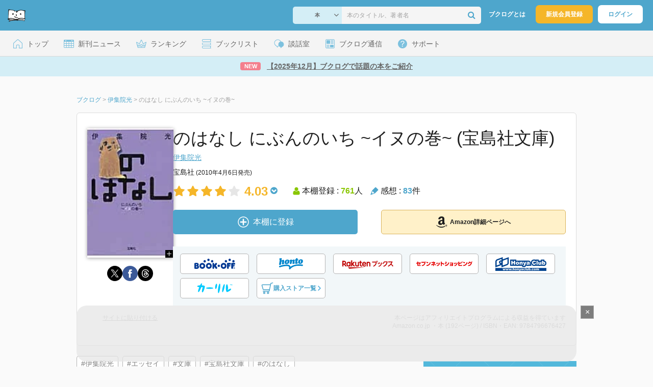

--- FILE ---
content_type: text/html; charset=UTF-8
request_url: https://booklog.jp/item/1/4796676422
body_size: 22496
content:
<!DOCTYPE html>
<html xmlns:og="http://ogp.me/ns#" lang="ja" data-mode="item">
<head profile="http://purl.org/net/ns/metaprof">
<meta charset="UTF-8">
<title>のはなし にぶんのいち ~イヌの巻~ | 伊集院光のあらすじ・感想 - ブクログ</title>
<meta http-equiv="X-UA-Compatible" content="IE=edge">
<meta name="copyright" content="copyright &copy; Booklog,Inc. All Rights Reserved.">
<meta name="viewport" content="width=1020">
<meta property="fb:app_id" content="106607239398699">
<meta name="description" content="のはなし にぶんのいち ~イヌの巻~ | 伊集院光のあらすじ紹介と本好きな方々による感想・レビューです（本棚登録数: 761/レビュー数: 83）。">

<meta name="twitter:site" content="@booklogjp">
<meta name="twitter:card" content="summary">
<meta name="twitter:title" content="のはなし にぶんのいち ~イヌの巻~ | 伊集院光のあらすじ・感想 - ブクログ">
<meta name="twitter:description" content="のはなし にぶんのいち ~イヌの巻~ | 伊集院光のあらすじ紹介と本好きな方々による感想・レビューです（本棚登録数: 761/レビュー数: 83）。">
<meta name="twitter:image" content="https://image.st-booklog.jp/eWZHYlRHcGdWaDZnc29Zc25qYlQ5dz09.jpg">
<meta property="og:locale" content="ja_JP">
<meta property="og:title" content="のはなし にぶんのいち ~イヌの巻~ | 伊集院光のあらすじ・感想 - ブクログ">
<meta property="og:url" content="https://booklog.jp/item/1/4796676422">
<meta property="og:description" content="のはなし にぶんのいち ~イヌの巻~ | 伊集院光のあらすじ紹介と本好きな方々による感想・レビューです（本棚登録数: 761/レビュー数: 83）。">
<meta property="og:image" content="https://image.st-booklog.jp/eWZHYlRHcGdWaDZnc29Zc25qYlQ5dz09.jpg">
<meta property="og:type" content="article">
<meta property="og:card" content="summary">
<link rel="shortcut icon" href="/favicon.ico">
<link rel="apple-touch-icon" href="/iphone-icon-54x54.png" sizes="57x57">
<link rel="apple-touch-icon" href="/iphone4-icon-114x114.png" sizes="114x114">
<link rel="apple-touch-icon" href="/ipad-icon-72x72.png" sizes="72x72">
<link rel="stylesheet" media="all" href="/css/booklog.css?1768353955
" type="text/css">
<link rel="stylesheet" media="all" href="/css/pc/item.css?1768353955
" type="text/css">
<link rel="canonical" href="https://booklog.jp/item/1/4796676422">

<script type="text/javascript">
var microadCompass = microadCompass || {};
microadCompass.queue = microadCompass.queue || [];
</script>
<script type="text/javascript" charset="UTF-8" src="//j.microad.net/js/compass.js" onload="new microadCompass.AdInitializer().initialize();" async></script>

<script async src="https://securepubads.g.doubleclick.net/tag/js/gpt.js" crossorigin="anonymous"></script>


<script type='text/javascript'>

var googletag = googletag || {};
googletag.cmd = googletag.cmd || [];
googletag.cmd.push(function() {
  googletag.defineSlot('/56823796/Booklog_lawer_column_l', [300, 250], 'div-gpt-ad-1434939675242-0').addService(googletag.pubads());
  googletag.defineSlot('/56823796/Booklog_lawer_column_r', [300, 250], 'div-gpt-ad-1434939675242-1').addService(googletag.pubads());
  googletag.defineSlot('/56823796/Booklog_main_board', [468, 60], 'div-gpt-ad-1434939675242-2').addService(googletag.pubads());
  googletag.defineSlot('/56823796/Booklog_side_middle', [300, 250], 'div-gpt-ad-1525848918879-0').addService(googletag.pubads());
  googletag.defineSlot('/56823796/Booklog_side_bottom', [300, 250], 'div-gpt-ad-1434939675242-3').addService(googletag.pubads());
  googletag.defineSlot('/56823796/Booklog_side_top', [[300, 600], [300, 250]], 'div-gpt-ad-1434939675242-4').addService(googletag.pubads());
  googletag.defineSlot('/56823796/Booklog_footer', [728, 90], 'div-gpt-ad-1434939675242-5').addService(googletag.pubads());
  googletag.defineSlot('/56823796/Booklog_side_top_microad', [300, 250], 'div-gpt-ad-1459322209616-0').addService(googletag.pubads());
  googletag.defineSlot('/56823796/Booklog_pagenation_microad_468*60', [468, 60], 'div-gpt-ad-1611112463296-0').addService(googletag.pubads());
  googletag.defineSlot('/56823796/Booklog_side_boc', [300, 250], 'div-gpt-ad-1647596858469-0').addService(googletag.pubads());
  googletag.defineSlot('/9176203,56823796/1912696', [[320, 75], [320, 100], [320, 50]], 'div-gpt-ad-1759378024658-0').addService(googletag.pubads());
  googletag.defineSlot('/9176203,56823796/1912697', [[300, 300], [300, 280], [300, 250]], 'div-gpt-ad-1759378105413-0').addService(googletag.pubads());
  googletag.defineSlot('/9176203,56823796/1912698', [[300, 280], [300, 250], [300, 300]], 'div-gpt-ad-1759378181706-0').addService(googletag.pubads());
  googletag.defineSlot('/9176203,56823796/1720315', [[300, 250], [336, 280]], 'div-gpt-ad-1759389327995-0').addService(googletag.pubads());
  googletag.defineSlot('/9176203,56823796/1720316', [[300, 250], [336, 280]], 'div-gpt-ad-1759389348025-0').addService(googletag.pubads());
  googletag.defineSlot('/9176203,56823796/1720318', [728, 90], 'div-gpt-ad-1759389372080-0').addService(googletag.pubads());
  googletag.defineSlot('/9176203,56823796/1720317', [728, 90], 'div-gpt-ad-1759389394282-0').addService(googletag.pubads());
  var REFRESH_KEY = 'refresh';
  var REFRESH_VALUE = 'true';
  googletag.defineSlot('/9176203,56823796/1851366', [[320, 50], [320, 75], [320, 100]], 'div-gpt-ad-1709533935613-0').setTargeting(REFRESH_KEY, REFRESH_VALUE).addService(googletag.pubads());
  var SECONDS_TO_WAIT_AFTER_VIEWABILITY = 30;
  googletag.pubads().addEventListener('impressionViewable', function(event) {
    var slot = event.slot;
    if (slot.getTargeting(REFRESH_KEY).indexOf(REFRESH_VALUE) > -1) {
      window.imgoogletagrefresh = setTimeout(function() {
        googletag.pubads().refresh([slot]);
      }, SECONDS_TO_WAIT_AFTER_VIEWABILITY * 1000);
    }
  });
  googletag.pubads().enableSingleRequest();
  googletag.pubads().collapseEmptyDivs();
  googletag.enableServices();
});

</script>

  <script>
    window.dataLayer = window.dataLayer || [];
    dataLayer.push({'login_status': 'Visitor'});
</script>
<script>(function(w,d,s,l,i){w[l]=w[l]||[];w[l].push({'gtm.start':
new Date().getTime(),event:'gtm.js'});var f=d.getElementsByTagName(s)[0],
j=d.createElement(s),dl=l!='dataLayer'?'&l='+l:'';j.async=true;j.src=
'https://www.googletagmanager.com/gtm.js?id='+i+dl;f.parentNode.insertBefore(j,f);
})(window,document,'script','dataLayer','GTM-KFZ3JNQ');</script>

<script type="application/ld+json">
  {
    "@context": "https://schema.org",
    "@type": "BreadcrumbList",
    "itemListElement": [
    {
      "@type": "ListItem",
      "position": 1,
      "item": {
        "@id": "https://booklog.jp",
        "name": "ブクログ"
      }
    },
        {
      "@type": "ListItem",
      "position": 2,
      "item": {
              "@id": "https://booklog.jp/author/伊集院光",
              "name": "伊集院光"
      }
    },        {
      "@type": "ListItem",
      "position": 3,
      "item": {
              "@id": "https://booklog.jp/item/1/4796676422",
              "name": "のはなし にぶんのいち ~イヌの巻~"
      }
    }      ]
}
</script>
          <script type="application/ld+json">
        {
          "@context": "https://schema.org",
          "@type": "Book",
          "name": "のはなし にぶんのいち ~イヌの巻~ (宝島社文庫)",
                    "author": [
                      {
              "@type": "Person",
              "name": "伊集院光"
            }                    ],
                              "isbn": "9784796676427",
                    "publisher": {
            "@type": "Organization",
            "name": "宝島社"
          },
          "datePublished": "2010-04-06",
          "description": "",
          "thumbnailUrl": "https://image.st-booklog.jp/eWZHYlRHcGdWaDZnc29Zc25qYlQ5dz09.jpg",
          "aggregateRating": {
            "@type": "AggregateRating",
            "ratingValue": "4.03",
            "reviewCount": "83"
          }
        }
      </script>
    </head>

<body id="mode-item" class="is-pc guest bot">

<noscript>
  <iframe src="https://www.googletagmanager.com/ns.html?id=GTM-KFZ3JNQ" height="0" width="0" style="display:none;visibility:hidden">
  </iframe>
</noscript>

<div id="body">

<div id="fb-root"></div>
<script>
window.fbAsyncInit = function(){
    FB.init({
        appId   : '106607239398699',
        xfbml   : false,
        version : 'v2.0'
    });
};

(function(d, s, id) {
  var js, fjs = d.getElementsByTagName(s)[0];
  if (d.getElementById(id)) return;
  js = d.createElement(s); js.id = id;
  js.src = "//connect.facebook.net/ja_JP/sdk.js";
  fjs.parentNode.insertBefore(js, fjs);
}(document, 'script', 'facebook-jssdk'));
</script>

  
  <div id="header-wrapper">
          <div id="global-navigation">
  <div class="left-navigation">
    <div class="logo l15M">
      <a href="/">
        <img src="/img/header/pc-navibar-booklog-logo.png"
             srcset="/img/header/pc-navibar-booklog-logo@2x.png 2x, /img/header/pc-navibar-booklog-logo@3x.png 3x">
      </a>
    </div>
  </div>

  <div class="right-navigation">
    <div class="search-area-wrapper r10M">
        <form action="/search" method="get">
    <div class="search-area">
      <select required name="service_id" class="select-genre db-b">
                      <option value="1">本</option>
                      <option value="201">Kindle</option>
                      <option value="200">Amazon</option>
                </select>
      <i class="fa fa-angle-down" aria-hidden="true"></i>
      <input type="text" class="textbox" name="keyword" value="" placeholder="本のタイトル、著者名" data-1p-ignore>
      <button type="submit" ><i class="fa fa-search"></i></button>
    </div>
  </form>
    </div>
    <div class="about-text r20M">
      <a href="/about">ブクログとは</a>
    </div>
    <div class="signup r10M">
      <a href="/signup" onclick="track('signup','click','global-navigation');">新規会員登録</a>
    </div>
    <div class="login r20M">
      <a href="/login">ログイン</a>
    </div>
  </div>
</div>
    
    <div id="header-menu">
  <a href="/" class="menu r10M">
    <span class="icon top"></span>
    <span class="text">トップ</span>
  </a>
  <a href="/release" class="menu r10M">
    <span class="icon release"></span>
    <span class="text">新刊ニュース</span>
  </a>
  <a href="/ranking"
     class="menu r10M">
    <span class="icon ranking"></span>
    <span class="text">ランキング</span>
  </a>
  <a href="/booklists" class="menu r10M">
    <span class="icon booklist"></span>
    <span class="text">ブックリスト</span>
  </a>
  <a href="/questions/all" class="menu r10M">
    <span class="bbs icon"></span>
    <span class="text">談話室</span>
  </a>
  <a href="/hon" class="menu r10M">
    <span class="news icon"></span>
    <span class="text">ブクログ通信</span>
  </a>
  <div class="dropdown-menu-hover menu">
    <span class="support icon"></span>
    <span class="text">サポート</span>
    <div class="dropdown">
      <ul>
        <li><a href="https://booklog.zendesk.com/hc/ja/categories/360003763214-%E3%81%8A%E7%9F%A5%E3%82%89%E3%81%9B"
               target="_blank" rel="noopener">お知らせ</a></li>
        <li><a href="https://booklog.zendesk.com/hc/ja" target="_blank" rel="noopener">ヘルプセンター</a></li>
        <li><a href="/biz">法人向け広告メニュー</a></li>
      </ul>
    </div>
  </div>
</div>
            <div id="header-info-text">
  <a href="https://booklog.jp/hon/buzz/topic-202601?utm_source=booklogjp&utm_medium=referral"
     onclick="track('ad', 'text', 'id_2043');">
              <span class="icon new">NEW</span>
          <span class="text">【2025年12月】ブクログで話題の本をご紹介</span>
  </a>
</div>

  </div>

<div id="page">

      <aside class="ad-header">
                  <div id='div-gpt-ad-1759389372080-0'>
          
          <script>
            googletag.cmd.push(function() { googletag.display('div-gpt-ad-1759389372080-0'); });
          </script>
          
        </div>
            </aside>

  <ul class="breadcrumbs">
  <li>
    <a href="https://booklog.jp"><span  class="bc-title">ブクログ</span></a>
    <span class="delimiter">&gt;</span>
  </li>
      <li>
          <a href="https://booklog.jp/author/伊集院光">
        <span class="bc-title">伊集院光</span>
      </a>
              <span class="delimiter">&gt;</span>
      </li>
        <li>
          <link href="/item/1/4796676422">
      <span class="bc-title">のはなし にぶんのいち ~イヌの巻~</span>
          </li>
    </ul>



<div id="main">
    <div id="item-area">
  <div class="inner">
    <div class="item-img-area">
      <div class="posR">
  <a href="https://www.amazon.co.jp/dp/4796676422?tag=booklogjp-item-22&linkCode=ogi&th=1&psc=1" onclick="track('purchase','service_1','image');" class="itemlink" rel="nofollow" target="_blank">
        <img src="https://image.st-booklog.jp/eWZHYlRHcGdWaDZnc29Zc25qYlQ5dz09.jpg" class="itemImg img_genre1" width="169" alt="のはなし にぶんのいち ~イヌの巻~ (宝島社文庫)の詳細を見る">
      </a>
    <div class="item-img-large-btn">
    <a href="https://image.st-booklog.jp/eWZHYlRHcGdWaDZnc29Zc25qYlQ5dz09.jpg" class="colorbox" rel="nofollow">
      <img src="/img/btn_bookzoom.gif" width="15" height="15" alt="拡大画像を表示">
    </a>
  </div>
    <div id="itemImageLarge" class="item-img-large" style="display:none;"></div>
</div>

            <div class="tameshiyome-b">
          <ul class="share-circle-button">
  <li>
    <div class="x">
      <a href="https://twitter.com/intent/tweet?original_referer=https://booklog.jp/item/1/4796676422&text=%E3%81%AE%E3%81%AF%E3%81%AA%E3%81%97+%E3%81%AB%E3%81%B6%E3%82%93%E3%81%AE%E3%81%84%E3%81%A1+%7E%E3%82%A4%E3%83%8C%E3%81%AE%E5%B7%BB%7E+%7C+%E4%BC%8A%E9%9B%86%E9%99%A2%E5%85%89%E3%81%AE%E3%81%82%E3%82%89%E3%81%99%E3%81%98%E3%83%BB%E6%84%9F%E6%83%B3+-+%E3%83%96%E3%82%AF%E3%83%AD%E3%82%B0&url=https://booklog.jp/item/1/4796676422&lang=ja&hashtags=booklog,ブクログ&via=booklogjp" target="_blank">
      </a>
    </div>
  </li>
  <li>
    <div class="facebook">
      <a href="https://www.facebook.com/sharer/sharer.php?u=https%3A%2F%2Fbooklog.jp%2Fitem%2F1%2F4796676422" target="_blank">
      </a>
    </div>
  </li>
  <li>
    <div class="threads">
      <a href="https://www.threads.net/intent/post?text=のはなし にぶんのいち ~イヌの巻~ | 伊集院光のあらすじ・感想 - ブクログ" target="_blank">
      </a>
    </div>
  </li>
</ul>
      </div>
    </div>
    <div class="item-info-area">
    <div class="item-info-title">
      <h1>のはなし にぶんのいち ~イヌの巻~ (宝島社文庫)</h1>
                </div>
        <div class="item-info-author">
    <div>
        <a href="/author/%E4%BC%8A%E9%9B%86%E9%99%A2%E5%85%89">伊集院光</a>
      </div>
  
  
  
  
  </div>
        <div class="item-info-description clearFix">
  <ul>
      <li>
                                         </li>
  
      <li>
      <span>宝島社</span><span content="2010-04-06" class="ts12"> (2010年4月6日発売)</span>    </li>
  
    </ul>
</div>
        <div class="item-aggregate-area">   <div class="rating">
                  <img src="/img/star/star.png" srcset="/img/star/star.png 1x, /img/star/star@2x.png 2x, /img/star/star@3x.png 3x"
             class="star"/>
                        <img src="/img/star/star.png" srcset="/img/star/star.png 1x, /img/star/star@2x.png 2x, /img/star/star@3x.png 3x"
             class="star"/>
                        <img src="/img/star/star.png" srcset="/img/star/star.png 1x, /img/star/star@2x.png 2x, /img/star/star@3x.png 3x"
             class="star"/>
                        <img src="/img/star/star.png" srcset="/img/star/star.png 1x, /img/star/star@2x.png 2x, /img/star/star@3x.png 3x"
             class="star"/>
                        <img src="/img/star/unstar.png"
             srcset="/img/star/unstar.png 1x, /img/star/unstar@2x.png 2x, /img/star/unstar@3x.png 3x" class="star"/>
                <div class="rating-value">4.03<i class="fa fa-chevron-circle-down"></i>
        <ul class="rating-breakdown">
          <li><i class="fa fa-star orange"></i><i class="fa fa-star orange"></i><i class="fa fa-star orange"></i><i class="fa fa-star orange"></i><i class="fa fa-star orange"></i> (88)</li>
          <li><i class="fa fa-star orange"></i><i class="fa fa-star orange"></i><i class="fa fa-star orange"></i><i class="fa fa-star orange"></i><i class="fa fa-star-o"></i> (98)</li>
          <li><i class="fa fa-star orange"></i><i class="fa fa-star orange"></i><i class="fa fa-star orange"></i><i class="fa fa-star-o"></i><i class="fa fa-star-o"></i> (64)</li>
          <li><i class="fa fa-star orange"></i><i class="fa fa-star orange"></i><i class="fa fa-star-o"></i><i class="fa fa-star-o"></i><i class="fa fa-star-o"></i> (5)</li>
          <li><i class="fa fa-star orange"></i><i class="fa fa-star-o"></i><i class="fa fa-star-o"></i><i class="fa fa-star-o"></i><i class="fa fa-star-o"></i> (2)</li>
        </ul>
      </div>
  </div>

  <div class="users">
    <img src="/img/item/user.png"
         srcset="/img/item/user.png 1x, /img/item/user@2x.png 2x, /img/item/user@3x.png 3x">
    本棚登録 : <span>761</span>人
  </div>
  <div class="reviews">
    <img src="/img/item/review-count.png"
         srcset="/img/item/review-count.png 1x, /img/item/review-count@2x.png 2x, /img/item/review-count@3x.png 3x">
    感想 : <span>83</span>件
  </div>
</div>

          <div class="item-info-buy">
    <div class="bookstore-btn-area">
      <ul class="btn-main">
                      <li>
                  <div id="book_1_4796676422_review">
    <a href="/edit/1/4796676422" class="add-item-btn middle  ">
      <img src="/img/common/add_item.png" srcset="/img/common/add_item@2x.png 2x, /img/common/add_item@3x.png 3x">
      <span>本棚に登録</span>
    </a>
  </div>
            </li>
            <li>
              <a href="https://www.amazon.co.jp/dp/4796676422?tag=booklogjp-item-22&linkCode=ogi&th=1&psc=1" class="btn-amazon-detail  middle " onclick="track('purchase','service_1','detail');" rel="nofollow" target="_blank">
                                  <i class="fa fa-amazon"></i>Amazon詳細ページへ
                              </a>
            </li>
                            </ul>

        
                  <div class="btn-others-area">
            <ul class="btn-others">
                                                  <li>
                    <a id="external-site-bookoff" class="btn" href="https://www.bookoffonline.co.jp/af/dlp.jsp?item=old/0016346126&xadid=booklog_01" rel="nofollow" target="_blank">
                      <img src="/img/btn/btn_BOOKOFF.svg"  alt="ブックオフオンライン" class="bookoff">
                    </a>
                  </li>
                                  <li>
                    <a id="external-site-honto" class="btn" href="http://ck.jp.ap.valuecommerce.com/servlet/referral?sid=2624063&pid=882942028&vc_url=http%3A%2F%2Fhonto.jp%2Fisbn%2F9784796676427" rel="nofollow" target="_blank">
                      <img src="/img/btn/btn_honto.svg"  alt="hontoネットストア" class="honto">
                    </a>
                  </li>
                                  <li>
                    <a id="external-site-rakuten" class="btn" href="http://hb.afl.rakuten.co.jp/hgc/g00q0723.z173r608.g00q0723.z173s50c/?pc=http%3A%2F%2Fbooks.rakuten.co.jp%2Frb%2F6439141%2F%3Frafcid%3Dwsc_b_ts_649b7e847222f050d5d786aacdbbce7d" rel="nofollow" target="_blank">
                      <img src="/img/btn/btn_RakutenBooks.svg"  alt="楽天ブックス" class="rakuten">
                    </a>
                  </li>
                                  <li>
                    <a id="external-site-sevennet" class="btn" href="http://ck.jp.ap.valuecommerce.com/servlet/referral?sid=2624063&pid=884008413&vc_url=http%3A%2F%2F7net.omni7.jp%2Fdetail_isbn%2F9784796676427" rel="nofollow" target="_blank">
                      <img src="/img/btn/btn_sevennet.svg"  alt="セブンネットショッピング" class="sevennet">
                    </a>
                  </li>
                                  <li>
                    <a id="external-site-honyaclub" class="btn" href="http://www.honyaclub.com/shop/affiliate/itemlist.aspx?isbn=9784796676427" rel="nofollow" target="_blank">
                      <img src="/img/btn/btn_HonyaClub.svg"  alt="Honya Club" class="honyaclub">
                    </a>
                  </li>
                                                  <li>
                    <a id="external-site-calil" class="btn" href="https://calil.jp/book/9784796676427" rel="nofollow" target="_blank">
                      <img src="/img/btn/btn_calil.svg"  alt="カーリル" class="calil">
                    </a>
                  </li>
                
                                                  <li>
                    <a href="#" class="btn buy-store show-modal">
                      <img src="/img/item/shopping_cart.svg" alt="" >
                      <span>購入ストア一覧</span>
                      <img src="/img/item/arrow_right.svg" alt="" class="arrow-right">
                    </a>
                  </li>
                            </ul>
          </div>
            </div>
  </div>
    </div>
  </div>
  <div class="item-caption-area">
    <a href="/buildhtml/item/1/4796676422" class="copy-to-site">サイトに貼り付ける</a>
    <div class="info-area">
      <p class="affi-info">
        本ページはアフィリエイトプログラムによる収益を得ています
      </p>
      <p class="affi-info">
                        Amazon.co.jp ・本 (192ページ)                                / ISBN・EAN: 9784796676427
                </p>
            </div>
  </div>
</div>

      <div id="mainArea">

              <div class="tag-area">
                          <a class="tag-name" href="/tags/%E4%BC%8A%E9%9B%86%E9%99%A2%E5%85%89"
                 onclick="track('item', 'tag', '伊集院光')">#伊集院光</a>
                          <a class="tag-name" href="/tags/%E3%82%A8%E3%83%83%E3%82%BB%E3%82%A4"
                 onclick="track('item', 'tag', 'エッセイ')">#エッセイ</a>
                          <a class="tag-name" href="/tags/%E6%96%87%E5%BA%AB"
                 onclick="track('item', 'tag', '文庫')">#文庫</a>
                          <a class="tag-name" href="/tags/%E5%AE%9D%E5%B3%B6%E7%A4%BE%E6%96%87%E5%BA%AB"
                 onclick="track('item', 'tag', '宝島社文庫')">#宝島社文庫</a>
                          <a class="tag-name" href="/tags/%E3%81%AE%E3%81%AF%E3%81%AA%E3%81%97"
                 onclick="track('item', 'tag', 'のはなし')">#のはなし</a>
                    </div>
      
            
                    <div id="reviewLine" class="t20M b0M">
                              
          <aside class="ad-content-top">
                  
          <div id='div-gpt-ad-1434939675242-2' style='width:468px; height:60px;'>
            <script type='text/javascript'>
              googletag.cmd.push(function() { googletag.display('div-gpt-ad-1434939675242-2'); });
            </script>
          </div>
          
              </aside>
    
              <p class="line b30M"></p>
          <h2 class="area-title">感想・レビュー・書評</h2>
          <div class="review-sort-area">
            <div class="sort-item">
              <div class="item">
                <span class="label">並び替え</span>
                <ul>
                  <li class="selected">いいね順</li>
                  <li><a
                      href="/item/1/4796676422?perpage=20&rating=0&is_read_more=1&sort=2#mainArea"
                      onclick="track('item','sort','recent')">新着順</a></li>
                </ul>
              </div>
              <div class="item">
                <span class="label">表示形式</span>
                <ul>
                  <li class="selected">リスト</li>
                  <li><a
                      href="/item/1/4796676422?perpage=20&rating=0&is_read_more=2&sort=1#mainArea"
                      onclick="track('item','sort','all_text')">全文</a></li>
                </ul>
              </div>
            </div>
            <div class="sort-item">
              <div class="item">
                <span class="label">表示件数</span>
                <div class="pulldown-area">
                  <select class="pulldown perpage" data-service-id="1" data-id="4796676422"
                          data-is-read-more="1" data-sort="1" data-is-netabare="">
                    <option value="10">10件</option>
                    <option  selected value="20">20件</option>
                    <option value="30">30件</option>
                  </select>
                  <i class="fa fa-angle-down"></i>
                </div>
              </div>
              <div class="item">
                <span class="label">絞り込み</span>
                <div class="pulldown-area">
                  <select class="pulldown rating" data-service-id="1" data-id="4796676422"
                          data-is-read-more="1" data-sort="1" data-is-netabare="">
                    <option  selected value="0">すべて</option>
                    <option value="5">評価★5</option>
                    <option value="4">評価★4</option>
                    <option value="3">評価★3</option>
                    <option value="2">評価★2</option>
                    <option value="1">評価★1</option>
                  </select>
                  <i class="fa fa-angle-down"></i>
                </div>
              </div>
            </div>
          </div>
          <div class="review-filter-tabs">
            <a class="review-filter all selected" href="/item/1/4796676422?page=0&perpage=20&rating=0&is_read_more=1&sort=1">すべて</a>
                              <a class="review-filter netabare " href="/item/1/4796676422?page=0&perpage=20&rating=0&is_read_more=1&sort=1&filter=netabare">ネタバレのみ</a>
                        </div>
                  
                  <ul class="t30M b30M">
                              <li id="review_73148134" class="review clearFix">

                  <div class="summary ">
                    <div class="user-info-area">
                      <div class="usersinfo clearFix">
                        <div class="user-icon-area clearFix">
                          <div class="usersicon">
                            <a href="/users/kasumi0104">
                                                                  <img src="/icon/61/S_05b24f5943dd2cdfd22b469e6a026768.jpg" width="30" height="30"
                                       alt="Kasuminさんの感想">
                                                            </a>
                          </div>
                        </div>
                        <div class="user-name-area">
                          <p>
                            <a href="/users/kasumi0104"><span class="reviewer">Kasumin</span>さん</a>の感想
                          <div id="manage_876493" class="follower-btn">
                              <div class="follow-area" data-account="kasumi0104">
      <a href="/login" class="follow-btn"><i class="fa fa-plus"></i> フォロー</a>
  </div>
                              <script id="source-follow-btn" type="text/jarty">
{* <![CDATA[ *}
<a href="#" class="follow-btn"><i class="fa fa-plus"></i> フォロー</a>
{* ]]> *}
</script>

<script id="source-unfollow-btn" type="text/jarty">
{* <![CDATA[ *}
<a href="#" class="unfollow-btn"></a>
{* ]]> *}
</script>

<script id="source-error-follow-btn" type="text/jarty">
{* <![CDATA[ *}
<a href="#" class="error-follow-btn"><i class="fa fa-exclamation-triangle"></i> エラー</a>
{* ]]> *}
</script>

<script id="source-loading-follow-btn" type="text/jarty">
{* <![CDATA[ *}
<a href="#" class="loading-follow-btn"> フォロー中</a>
{* ]]> *}
</script>

<script id="source-loading-unfollow-btn" type="text/jarty">
{* <![CDATA[ *}
<a href="#" class="loading-unfollow-btn"><i class="fa fa-plus"></i> フォロー</a>
{* ]]> *}
</script>

<script id="source-block-follow-btn" type="text/jarty">
{* <![CDATA[ *}
<a href="#" class="block-follow-btn"><i class="fa fa-ban"></i>強制的にフォローを解除する</a>
{* ]]> *}
</script>

<script id="source-allow-follow-btn" type="text/jarty">
{* <![CDATA[ *}
<a href="#" class="allow-follow-btn">フォローを許可する</a>
{* ]]> *}
</script>

                          </div>
                          </p>
                          <p class="review-date">
                            <a href="/users/kasumi0104/archives/1/4796676422">2014年2月6日</a>
                          </p>
                        </div>
                      </div>
                    </div>

                    <div class="rating-star-area clearFix">
                                                  <span content="5">
              <i class="fa fa-star orange"></i><i class="fa fa-star orange"></i><i class="fa fa-star orange"></i><i class="fa fa-star orange"></i><i class="fa fa-star orange"></i>              </span>
                                            </div>

                    <div class="accordion-box">
                                                  <input id="ac_73148134" type="checkbox">
                          <label for="ac_73148134"
                                 onclick="track('item','readmore','ac_73148134');"></label>
                          <div class="accordion-container">
                            <p id="summary_73148134" class="review-txt">
                                『のはなし にぶんのいち～イヌの巻～』 <br />
『のはなし にぶんのいち～キジの巻～』 <br />
<br />
自分、どっちがどっちなのかちゃんとわかっておらず、キジの巻から読んじゃったんですね～。 <br />
でも、だいじょぶ。 <br />
どっから読んでも楽しめます。 <br />
<br />
<br />
等身大の目線で読めるのがすごくイイ。 <br />
<br />
なんだか遠回しな言い方ですが、分かりやすい例えを出せば、村上春樹の小説を等身大で読める方はなかなかいないでしょうってことです。 <br />
<br />
教養とか学歴とかとっぱらって、のべーんとした気持ちで臨める、ある意味究極の癒し系だと思いました。 <br />
凡人の自分の人生にもぴったり寄り添ってきてくれるエピソードが満載なんですね。 <br />
背伸びせず、かるーく楽しめる、その点ではかなり秀逸です。 <br />
謎の写真コレクションもおもしろ。まんまとくすぐられました！ <br />
<br />
エッセイって普段読まないのですが、なかなかいいんだな～と嬉しい発見です。 <br />
ことこの本に関しては、特別なエピソードって感じじゃないんですよね。 <br />
自分の人生を探しても、どっかに似たようなのが転がっていそうなエピソードがいっぱいあって、好感度高し。 <br />
でも、そう考えるとやっぱり書き手の手腕ってすごいなって思う。 <br />
私も自分の何気ない日常をこんな風におもしろおかしく書いてみたいよ～っ <br />
<br />
<br />
電車の中で思わずにやけてしまう本です。 <br />
にやけが止まらなくて、焦っちゃったもん。 <br />
<br />
肩の力をほへーんと抜きたい方へ、おすすめします。
                            </p>
                          </div>
                                            </div>

                      
                    <div class="review-sup-area">
                        <div class="fav-area fav-area-73148134"
     data-book-id="73148134"
     data-fav-count="3"
     data-action="add"
     data-track-evt="item">
  <div class="fav-button">
          <a href="/login" class="txtdNone">
        <img src="/img/common/fav_deactive.png"
             srcset="/img/common/fav_deactive@2x.png 2x, /img/common/fav_deactive@3x.png 3x" class="deactive">
      </a>
        <span class="fav-count">3</span>
  </div>
</div>
                      <div class="user-comment">
                        <a href="/users/kasumi0104/archives/1/4796676422#comment"
                           class="permalink">
                          詳細をみる
                        </a>
                      </div>
                    </div>

                  </div>
                    <div class="comment-area"
  data-book_id="73148134"
  data-login_image_url=""
  data-login_account=""
  data-login_nickname=""
  data-comment_num="0">

  <div class="comment-title ">
    <a href="/users/kasumi0104/archives/1/4796676422" onclick="track('item','pc_link_archives','text-comment');">コメント<span class="comment-num">0</span>件をすべて表示</a>
  </div>
  <ul class="comment-list">
      </ul>
  <div class="line-wrap">
    <div class="comment-edit-line">
    </div>
  </div>
  </div>
                </li>
                                                                                              <li id="review_103705193" class="review clearFix">

                  <div class="summary ">
                    <div class="user-info-area">
                      <div class="usersinfo clearFix">
                        <div class="user-icon-area clearFix">
                          <div class="usersicon">
                            <a href="/users/sawashige777">
                                                                  <img src="/img/noimage/prof_noimage.gif" width="30" height="30"
                                       alt="ma777さんの感想">
                                                            </a>
                          </div>
                        </div>
                        <div class="user-name-area">
                          <p>
                            <a href="/users/sawashige777"><span class="reviewer">ma777</span>さん</a>の感想
                          <div id="manage_1089879" class="follower-btn">
                              <div class="follow-area" data-account="sawashige777">
      <a href="/login" class="follow-btn"><i class="fa fa-plus"></i> フォロー</a>
  </div>
                              <script id="source-follow-btn" type="text/jarty">
{* <![CDATA[ *}
<a href="#" class="follow-btn"><i class="fa fa-plus"></i> フォロー</a>
{* ]]> *}
</script>

<script id="source-unfollow-btn" type="text/jarty">
{* <![CDATA[ *}
<a href="#" class="unfollow-btn"></a>
{* ]]> *}
</script>

<script id="source-error-follow-btn" type="text/jarty">
{* <![CDATA[ *}
<a href="#" class="error-follow-btn"><i class="fa fa-exclamation-triangle"></i> エラー</a>
{* ]]> *}
</script>

<script id="source-loading-follow-btn" type="text/jarty">
{* <![CDATA[ *}
<a href="#" class="loading-follow-btn"> フォロー中</a>
{* ]]> *}
</script>

<script id="source-loading-unfollow-btn" type="text/jarty">
{* <![CDATA[ *}
<a href="#" class="loading-unfollow-btn"><i class="fa fa-plus"></i> フォロー</a>
{* ]]> *}
</script>

<script id="source-block-follow-btn" type="text/jarty">
{* <![CDATA[ *}
<a href="#" class="block-follow-btn"><i class="fa fa-ban"></i>強制的にフォローを解除する</a>
{* ]]> *}
</script>

<script id="source-allow-follow-btn" type="text/jarty">
{* <![CDATA[ *}
<a href="#" class="allow-follow-btn">フォローを許可する</a>
{* ]]> *}
</script>

                          </div>
                          </p>
                          <p class="review-date">
                            <a href="/users/sawashige777/archives/1/4796676422">2018年6月24日</a>
                          </p>
                        </div>
                      </div>
                    </div>

                    <div class="rating-star-area clearFix">
                                                  <span content="4">
              <i class="fa fa-star orange"></i><i class="fa fa-star orange"></i><i class="fa fa-star orange"></i><i class="fa fa-star orange"></i><i class="fa fa-star-o"></i>              </span>
                                            </div>

                    <div class="accordion-box">
                                                  <p id="summary_103705193" class="review-txt">
                              エッセイはあまり読まないのだけど、いつも聞いている伊集院さんのラジオとはまた違った面白みのある本でした。<br />
言葉を操るということに変わりがないからなのか笑えて、グッとくる言葉の構成の仕方が巧み。<br />
なおかつ、なぜこんなに伊集院さんは記憶力が良いのだろうか。<br />
自分がなんとなく生きてきてひっかかっていたことをひとつのエッセイに昇華するまでの話にできる技量がすごい。<br />
自分も暮らしの中で思ったことをその時の感情も含めて覚えて話せるようになりたい。
                          </p>
                                            </div>

                      
                    <div class="review-sup-area">
                        <div class="fav-area fav-area-103705193"
     data-book-id="103705193"
     data-fav-count="2"
     data-action="add"
     data-track-evt="item">
  <div class="fav-button">
          <a href="/login" class="txtdNone">
        <img src="/img/common/fav_deactive.png"
             srcset="/img/common/fav_deactive@2x.png 2x, /img/common/fav_deactive@3x.png 3x" class="deactive">
      </a>
        <span class="fav-count">2</span>
  </div>
</div>
                      <div class="user-comment">
                        <a href="/users/sawashige777/archives/1/4796676422#comment"
                           class="permalink">
                          詳細をみる
                        </a>
                      </div>
                    </div>

                  </div>
                    <div class="comment-area"
  data-book_id="103705193"
  data-login_image_url=""
  data-login_account=""
  data-login_nickname=""
  data-comment_num="0">

  <div class="comment-title ">
    <a href="/users/sawashige777/archives/1/4796676422" onclick="track('item','pc_link_archives','text-comment');">コメント<span class="comment-num">0</span>件をすべて表示</a>
  </div>
  <ul class="comment-list">
      </ul>
  <div class="line-wrap">
    <div class="comment-edit-line">
    </div>
  </div>
  </div>
                </li>
                                                                                              <li id="review_157357914" class="review clearFix">

                  <div class="summary ">
                    <div class="user-info-area">
                      <div class="usersinfo clearFix">
                        <div class="user-icon-area clearFix">
                          <div class="usersicon">
                            <a href="/users/sawasato">
                                                                  <img src="/img/noimage/prof_noimage.gif" width="30" height="30"
                                       alt="sawasatoさんの感想">
                                                            </a>
                          </div>
                        </div>
                        <div class="user-name-area">
                          <p>
                            <a href="/users/sawasato"><span class="reviewer">sawasato</span>さん</a>の感想
                          <div id="manage_1091307" class="follower-btn">
                              <div class="follow-area" data-account="sawasato">
      <a href="/login" class="follow-btn"><i class="fa fa-plus"></i> フォロー</a>
  </div>
                              <script id="source-follow-btn" type="text/jarty">
{* <![CDATA[ *}
<a href="#" class="follow-btn"><i class="fa fa-plus"></i> フォロー</a>
{* ]]> *}
</script>

<script id="source-unfollow-btn" type="text/jarty">
{* <![CDATA[ *}
<a href="#" class="unfollow-btn"></a>
{* ]]> *}
</script>

<script id="source-error-follow-btn" type="text/jarty">
{* <![CDATA[ *}
<a href="#" class="error-follow-btn"><i class="fa fa-exclamation-triangle"></i> エラー</a>
{* ]]> *}
</script>

<script id="source-loading-follow-btn" type="text/jarty">
{* <![CDATA[ *}
<a href="#" class="loading-follow-btn"> フォロー中</a>
{* ]]> *}
</script>

<script id="source-loading-unfollow-btn" type="text/jarty">
{* <![CDATA[ *}
<a href="#" class="loading-unfollow-btn"><i class="fa fa-plus"></i> フォロー</a>
{* ]]> *}
</script>

<script id="source-block-follow-btn" type="text/jarty">
{* <![CDATA[ *}
<a href="#" class="block-follow-btn"><i class="fa fa-ban"></i>強制的にフォローを解除する</a>
{* ]]> *}
</script>

<script id="source-allow-follow-btn" type="text/jarty">
{* <![CDATA[ *}
<a href="#" class="allow-follow-btn">フォローを許可する</a>
{* ]]> *}
</script>

                          </div>
                          </p>
                          <p class="review-date">
                            <a href="/users/sawasato/archives/1/4796676422">2022年4月14日</a>
                          </p>
                        </div>
                      </div>
                    </div>

                    <div class="rating-star-area clearFix">
                                                  <span content="4">
              <i class="fa fa-star orange"></i><i class="fa fa-star orange"></i><i class="fa fa-star orange"></i><i class="fa fa-star orange"></i><i class="fa fa-star-o"></i>              </span>
                                            </div>

                    <div class="accordion-box">
                                                  <p id="summary_157357914" class="review-txt">
                              読みやすくてさくっと読めた。<br />
特に小学生〜思春期、高校生の頃の話が面白かった。
                          </p>
                                            </div>

                      
                    <div class="review-sup-area">
                        <div class="fav-area fav-area-157357914"
     data-book-id="157357914"
     data-fav-count="1"
     data-action="add"
     data-track-evt="item">
  <div class="fav-button">
          <a href="/login" class="txtdNone">
        <img src="/img/common/fav_deactive.png"
             srcset="/img/common/fav_deactive@2x.png 2x, /img/common/fav_deactive@3x.png 3x" class="deactive">
      </a>
        <span class="fav-count">1</span>
  </div>
</div>
                      <div class="user-comment">
                        <a href="/users/sawasato/archives/1/4796676422#comment"
                           class="permalink">
                          詳細をみる
                        </a>
                      </div>
                    </div>

                  </div>
                    <div class="comment-area"
  data-book_id="157357914"
  data-login_image_url=""
  data-login_account=""
  data-login_nickname=""
  data-comment_num="0">

  <div class="comment-title ">
    <a href="/users/sawasato/archives/1/4796676422" onclick="track('item','pc_link_archives','text-comment');">コメント<span class="comment-num">0</span>件をすべて表示</a>
  </div>
  <ul class="comment-list">
      </ul>
  <div class="line-wrap">
    <div class="comment-edit-line">
    </div>
  </div>
  </div>
                </li>
                                                                                              <li id="review_131115577" class="review clearFix">

                  <div class="summary ">
                    <div class="user-info-area">
                      <div class="usersinfo clearFix">
                        <div class="user-icon-area clearFix">
                          <div class="usersicon">
                            <a href="/users/batchi">
                                                                  <img src="/icon/83/S_bf0083fc8a3b3f430fa309dc30af5758.jpg" width="30" height="30"
                                       alt="batchiさんの感想">
                                                            </a>
                          </div>
                        </div>
                        <div class="user-name-area">
                          <p>
                            <a href="/users/batchi"><span class="reviewer">batchi</span>さん</a>の感想
                          <div id="manage_1085842" class="follower-btn">
                              <div class="follow-area" data-account="batchi">
      <a href="/login" class="follow-btn"><i class="fa fa-plus"></i> フォロー</a>
  </div>
                              <script id="source-follow-btn" type="text/jarty">
{* <![CDATA[ *}
<a href="#" class="follow-btn"><i class="fa fa-plus"></i> フォロー</a>
{* ]]> *}
</script>

<script id="source-unfollow-btn" type="text/jarty">
{* <![CDATA[ *}
<a href="#" class="unfollow-btn"></a>
{* ]]> *}
</script>

<script id="source-error-follow-btn" type="text/jarty">
{* <![CDATA[ *}
<a href="#" class="error-follow-btn"><i class="fa fa-exclamation-triangle"></i> エラー</a>
{* ]]> *}
</script>

<script id="source-loading-follow-btn" type="text/jarty">
{* <![CDATA[ *}
<a href="#" class="loading-follow-btn"> フォロー中</a>
{* ]]> *}
</script>

<script id="source-loading-unfollow-btn" type="text/jarty">
{* <![CDATA[ *}
<a href="#" class="loading-unfollow-btn"><i class="fa fa-plus"></i> フォロー</a>
{* ]]> *}
</script>

<script id="source-block-follow-btn" type="text/jarty">
{* <![CDATA[ *}
<a href="#" class="block-follow-btn"><i class="fa fa-ban"></i>強制的にフォローを解除する</a>
{* ]]> *}
</script>

<script id="source-allow-follow-btn" type="text/jarty">
{* <![CDATA[ *}
<a href="#" class="allow-follow-btn">フォローを許可する</a>
{* ]]> *}
</script>

                          </div>
                          </p>
                          <p class="review-date">
                            <a href="/users/batchi/archives/1/4796676422">2020年9月21日</a>
                          </p>
                        </div>
                      </div>
                    </div>

                    <div class="rating-star-area clearFix">
                                                  <span content="4">
              <i class="fa fa-star orange"></i><i class="fa fa-star orange"></i><i class="fa fa-star orange"></i><i class="fa fa-star orange"></i><i class="fa fa-star-o"></i>              </span>
                                            </div>

                    <div class="accordion-box">
                                                  <p id="summary_131115577" class="review-txt">
                              第一集「のはなし」のにぶんのいち前篇。文庫版だけの特典として、変な写真コレクションが載っている。あとまえがきとなかがきは書き下ろし。文庫本には文庫本の良さがあるが、基の単行本のほうが装丁を含めて好き。
                          </p>
                                            </div>

                      
                    <div class="review-sup-area">
                        <div class="fav-area fav-area-131115577"
     data-book-id="131115577"
     data-fav-count="1"
     data-action="add"
     data-track-evt="item">
  <div class="fav-button">
          <a href="/login" class="txtdNone">
        <img src="/img/common/fav_deactive.png"
             srcset="/img/common/fav_deactive@2x.png 2x, /img/common/fav_deactive@3x.png 3x" class="deactive">
      </a>
        <span class="fav-count">1</span>
  </div>
</div>
                      <div class="user-comment">
                        <a href="/users/batchi/archives/1/4796676422#comment"
                           class="permalink">
                          詳細をみる
                        </a>
                      </div>
                    </div>

                  </div>
                    <div class="comment-area"
  data-book_id="131115577"
  data-login_image_url=""
  data-login_account=""
  data-login_nickname=""
  data-comment_num="0">

  <div class="comment-title ">
    <a href="/users/batchi/archives/1/4796676422" onclick="track('item','pc_link_archives','text-comment');">コメント<span class="comment-num">0</span>件をすべて表示</a>
  </div>
  <ul class="comment-list">
      </ul>
  <div class="line-wrap">
    <div class="comment-edit-line">
    </div>
  </div>
  </div>
                </li>
                                                                                              <li id="review_52161378" class="review clearFix">

                  <div class="summary ">
                    <div class="user-info-area">
                      <div class="usersinfo clearFix">
                        <div class="user-icon-area clearFix">
                          <div class="usersicon">
                            <a href="/users/lostmanliar">
                                                                  <img src="/icon/100/S_c4dc274845b353f5acf6576901c820ea.jpg" width="30" height="30"
                                       alt="lostmanliarさんの感想">
                                                            </a>
                          </div>
                        </div>
                        <div class="user-name-area">
                          <p>
                            <a href="/users/lostmanliar"><span class="reviewer">lostmanliar</span>さん</a>の感想
                          <div id="manage_346659" class="follower-btn">
                              <div class="follow-area" data-account="lostmanliar">
      <a href="/login" class="follow-btn"><i class="fa fa-plus"></i> フォロー</a>
  </div>
                              <script id="source-follow-btn" type="text/jarty">
{* <![CDATA[ *}
<a href="#" class="follow-btn"><i class="fa fa-plus"></i> フォロー</a>
{* ]]> *}
</script>

<script id="source-unfollow-btn" type="text/jarty">
{* <![CDATA[ *}
<a href="#" class="unfollow-btn"></a>
{* ]]> *}
</script>

<script id="source-error-follow-btn" type="text/jarty">
{* <![CDATA[ *}
<a href="#" class="error-follow-btn"><i class="fa fa-exclamation-triangle"></i> エラー</a>
{* ]]> *}
</script>

<script id="source-loading-follow-btn" type="text/jarty">
{* <![CDATA[ *}
<a href="#" class="loading-follow-btn"> フォロー中</a>
{* ]]> *}
</script>

<script id="source-loading-unfollow-btn" type="text/jarty">
{* <![CDATA[ *}
<a href="#" class="loading-unfollow-btn"><i class="fa fa-plus"></i> フォロー</a>
{* ]]> *}
</script>

<script id="source-block-follow-btn" type="text/jarty">
{* <![CDATA[ *}
<a href="#" class="block-follow-btn"><i class="fa fa-ban"></i>強制的にフォローを解除する</a>
{* ]]> *}
</script>

<script id="source-allow-follow-btn" type="text/jarty">
{* <![CDATA[ *}
<a href="#" class="allow-follow-btn">フォローを許可する</a>
{* ]]> *}
</script>

                          </div>
                          </p>
                          <p class="review-date">
                            <a href="/users/lostmanliar/archives/1/4796676422">2025年4月7日</a>
                          </p>
                        </div>
                      </div>
                    </div>

                    <div class="rating-star-area clearFix">
                                                  <span content="3">
              <i class="fa fa-star orange"></i><i class="fa fa-star orange"></i><i class="fa fa-star orange"></i><i class="fa fa-star-o"></i><i class="fa fa-star-o"></i>              </span>
                                            </div>

                    <div class="accordion-box">
                                                  <p id="summary_52161378" class="review-txt">
                              深夜の馬鹿力のPodcastで伊集院光のファンに。<br />
<br />
読もう読もうと思いながら、時は流れ、漸く読む。<br />
<br />
面白い。エッセイ？日記？にしては、だが。<br />
<br />
まだ、「に」も「さん」もあるので楽しみだ。
                          </p>
                                            </div>

                      
                    <div class="review-sup-area">
                        <div class="fav-area fav-area-52161378"
     data-book-id="52161378"
     data-fav-count="0"
     data-action="add"
     data-track-evt="item">
  <div class="fav-button">
          <a href="/login" class="txtdNone">
        <img src="/img/common/fav_deactive.png"
             srcset="/img/common/fav_deactive@2x.png 2x, /img/common/fav_deactive@3x.png 3x" class="deactive">
      </a>
        <span class="fav-count">0</span>
  </div>
</div>
                      <div class="user-comment">
                        <a href="/users/lostmanliar/archives/1/4796676422#comment"
                           class="permalink">
                          詳細をみる
                        </a>
                      </div>
                    </div>

                  </div>
                    <div class="comment-area"
  data-book_id="52161378"
  data-login_image_url=""
  data-login_account=""
  data-login_nickname=""
  data-comment_num="0">

  <div class="comment-title ">
    <a href="/users/lostmanliar/archives/1/4796676422" onclick="track('item','pc_link_archives','text-comment');">コメント<span class="comment-num">0</span>件をすべて表示</a>
  </div>
  <ul class="comment-list">
      </ul>
  <div class="line-wrap">
    <div class="comment-edit-line">
    </div>
  </div>
  </div>
                </li>
                                                                                              <li id="review_211025149" class="review clearFix">

                  <div class="summary ">
                    <div class="user-info-area">
                      <div class="usersinfo clearFix">
                        <div class="user-icon-area clearFix">
                          <div class="usersicon">
                            <a href="/users/doritos">
                                                                  <img src="/img/noimage/prof_noimage.gif" width="30" height="30"
                                       alt="ひろきーさんの感想">
                                                            </a>
                          </div>
                        </div>
                        <div class="user-name-area">
                          <p>
                            <a href="/users/doritos"><span class="reviewer">ひろきー</span>さん</a>の感想
                          <div id="manage_385763" class="follower-btn">
                              <div class="follow-area" data-account="doritos">
      <a href="/login" class="follow-btn"><i class="fa fa-plus"></i> フォロー</a>
  </div>
                              <script id="source-follow-btn" type="text/jarty">
{* <![CDATA[ *}
<a href="#" class="follow-btn"><i class="fa fa-plus"></i> フォロー</a>
{* ]]> *}
</script>

<script id="source-unfollow-btn" type="text/jarty">
{* <![CDATA[ *}
<a href="#" class="unfollow-btn"></a>
{* ]]> *}
</script>

<script id="source-error-follow-btn" type="text/jarty">
{* <![CDATA[ *}
<a href="#" class="error-follow-btn"><i class="fa fa-exclamation-triangle"></i> エラー</a>
{* ]]> *}
</script>

<script id="source-loading-follow-btn" type="text/jarty">
{* <![CDATA[ *}
<a href="#" class="loading-follow-btn"> フォロー中</a>
{* ]]> *}
</script>

<script id="source-loading-unfollow-btn" type="text/jarty">
{* <![CDATA[ *}
<a href="#" class="loading-unfollow-btn"><i class="fa fa-plus"></i> フォロー</a>
{* ]]> *}
</script>

<script id="source-block-follow-btn" type="text/jarty">
{* <![CDATA[ *}
<a href="#" class="block-follow-btn"><i class="fa fa-ban"></i>強制的にフォローを解除する</a>
{* ]]> *}
</script>

<script id="source-allow-follow-btn" type="text/jarty">
{* <![CDATA[ *}
<a href="#" class="allow-follow-btn">フォローを許可する</a>
{* ]]> *}
</script>

                          </div>
                          </p>
                          <p class="review-date">
                            <a href="/users/doritos/archives/1/4796676422">2025年2月14日</a>
                          </p>
                        </div>
                      </div>
                    </div>

                    <div class="rating-star-area clearFix">
                                                  <span content="4">
              <i class="fa fa-star orange"></i><i class="fa fa-star orange"></i><i class="fa fa-star orange"></i><i class="fa fa-star orange"></i><i class="fa fa-star-o"></i>              </span>
                                            </div>

                    <div class="accordion-box">
                                                  <p id="summary_211025149" class="review-txt">
                              コラム集であり、エッセイ。<br />
のはなしという単行本を分冊して著者が撮影した写真をふんだんに追加した<br />
文庫の一冊目。<br />
<br />
30代に書かれている内容で、当時のエピソードや子供のころのエピソードなど、<br />
ユーモラスに描かれている。<br />
伊集院光という人物を二方向からみて、深夜の馬鹿力を好きな人は、<br />
ハマると思います。<br />
インテリな面で活躍してるテレビ番組やラジオ番組しか知らない人が読むと、<br />
びっくりするような内容もあるかもしれません。
                          </p>
                                            </div>

                      
                    <div class="review-sup-area">
                        <div class="fav-area fav-area-211025149"
     data-book-id="211025149"
     data-fav-count="0"
     data-action="add"
     data-track-evt="item">
  <div class="fav-button">
          <a href="/login" class="txtdNone">
        <img src="/img/common/fav_deactive.png"
             srcset="/img/common/fav_deactive@2x.png 2x, /img/common/fav_deactive@3x.png 3x" class="deactive">
      </a>
        <span class="fav-count">0</span>
  </div>
</div>
                      <div class="user-comment">
                        <a href="/users/doritos/archives/1/4796676422#comment"
                           class="permalink">
                          詳細をみる
                        </a>
                      </div>
                    </div>

                  </div>
                    <div class="comment-area"
  data-book_id="211025149"
  data-login_image_url=""
  data-login_account=""
  data-login_nickname=""
  data-comment_num="0">

  <div class="comment-title ">
    <a href="/users/doritos/archives/1/4796676422" onclick="track('item','pc_link_archives','text-comment');">コメント<span class="comment-num">0</span>件をすべて表示</a>
  </div>
  <ul class="comment-list">
      </ul>
  <div class="line-wrap">
    <div class="comment-edit-line">
    </div>
  </div>
  </div>
                </li>
                                                                                              <li id="review_164350043" class="review clearFix">

                  <div class="summary ">
                    <div class="user-info-area">
                      <div class="usersinfo clearFix">
                        <div class="user-icon-area clearFix">
                          <div class="usersicon">
                            <a href="/users/084873">
                                                                  <img src="/img/noimage/prof_noimage.gif" width="30" height="30"
                                       alt="学者犬さんの感想">
                                                            </a>
                          </div>
                        </div>
                        <div class="user-name-area">
                          <p>
                            <a href="/users/084873"><span class="reviewer">学者犬</span>さん</a>の感想
                          <div id="manage_278794" class="follower-btn">
                              <div class="follow-area" data-account="084873">
      <a href="/login" class="follow-btn"><i class="fa fa-plus"></i> フォロー</a>
  </div>
                              <script id="source-follow-btn" type="text/jarty">
{* <![CDATA[ *}
<a href="#" class="follow-btn"><i class="fa fa-plus"></i> フォロー</a>
{* ]]> *}
</script>

<script id="source-unfollow-btn" type="text/jarty">
{* <![CDATA[ *}
<a href="#" class="unfollow-btn"></a>
{* ]]> *}
</script>

<script id="source-error-follow-btn" type="text/jarty">
{* <![CDATA[ *}
<a href="#" class="error-follow-btn"><i class="fa fa-exclamation-triangle"></i> エラー</a>
{* ]]> *}
</script>

<script id="source-loading-follow-btn" type="text/jarty">
{* <![CDATA[ *}
<a href="#" class="loading-follow-btn"> フォロー中</a>
{* ]]> *}
</script>

<script id="source-loading-unfollow-btn" type="text/jarty">
{* <![CDATA[ *}
<a href="#" class="loading-unfollow-btn"><i class="fa fa-plus"></i> フォロー</a>
{* ]]> *}
</script>

<script id="source-block-follow-btn" type="text/jarty">
{* <![CDATA[ *}
<a href="#" class="block-follow-btn"><i class="fa fa-ban"></i>強制的にフォローを解除する</a>
{* ]]> *}
</script>

<script id="source-allow-follow-btn" type="text/jarty">
{* <![CDATA[ *}
<a href="#" class="allow-follow-btn">フォローを許可する</a>
{* ]]> *}
</script>

                          </div>
                          </p>
                          <p class="review-date">
                            <a href="/users/084873/archives/1/4796676422">2022年9月16日</a>
                          </p>
                        </div>
                      </div>
                    </div>

                    <div class="rating-star-area clearFix">
                                                  <span content="3">
              <i class="fa fa-star orange"></i><i class="fa fa-star orange"></i><i class="fa fa-star orange"></i><i class="fa fa-star-o"></i><i class="fa fa-star-o"></i>              </span>
                                            </div>

                    <div class="accordion-box">
                                                  <p id="summary_164350043" class="review-txt">
                              テレビともラジオとも違う一面が見られる。
                          </p>
                                            </div>

                      
                    <div class="review-sup-area">
                        <div class="fav-area fav-area-164350043"
     data-book-id="164350043"
     data-fav-count="0"
     data-action="add"
     data-track-evt="item">
  <div class="fav-button">
          <a href="/login" class="txtdNone">
        <img src="/img/common/fav_deactive.png"
             srcset="/img/common/fav_deactive@2x.png 2x, /img/common/fav_deactive@3x.png 3x" class="deactive">
      </a>
        <span class="fav-count">0</span>
  </div>
</div>
                      <div class="user-comment">
                        <a href="/users/084873/archives/1/4796676422#comment"
                           class="permalink">
                          詳細をみる
                        </a>
                      </div>
                    </div>

                  </div>
                    <div class="comment-area"
  data-book_id="164350043"
  data-login_image_url=""
  data-login_account=""
  data-login_nickname=""
  data-comment_num="0">

  <div class="comment-title ">
    <a href="/users/084873/archives/1/4796676422" onclick="track('item','pc_link_archives','text-comment');">コメント<span class="comment-num">0</span>件をすべて表示</a>
  </div>
  <ul class="comment-list">
      </ul>
  <div class="line-wrap">
    <div class="comment-edit-line">
    </div>
  </div>
  </div>
                </li>
                                                                                              <li id="review_82228464" class="review clearFix">

                  <div class="summary ">
                    <div class="user-info-area">
                      <div class="usersinfo clearFix">
                        <div class="user-icon-area clearFix">
                          <div class="usersicon">
                            <a href="/users/pbh23864">
                                                                  <img src="/img/noimage/prof_noimage.gif" width="30" height="30"
                                       alt="pbh23864さんの感想">
                                                            </a>
                          </div>
                        </div>
                        <div class="user-name-area">
                          <p>
                            <a href="/users/pbh23864"><span class="reviewer">pbh23864</span>さん</a>の感想
                          <div id="manage_432170" class="follower-btn">
                              <div class="follow-area" data-account="pbh23864">
      <a href="/login" class="follow-btn"><i class="fa fa-plus"></i> フォロー</a>
  </div>
                              <script id="source-follow-btn" type="text/jarty">
{* <![CDATA[ *}
<a href="#" class="follow-btn"><i class="fa fa-plus"></i> フォロー</a>
{* ]]> *}
</script>

<script id="source-unfollow-btn" type="text/jarty">
{* <![CDATA[ *}
<a href="#" class="unfollow-btn"></a>
{* ]]> *}
</script>

<script id="source-error-follow-btn" type="text/jarty">
{* <![CDATA[ *}
<a href="#" class="error-follow-btn"><i class="fa fa-exclamation-triangle"></i> エラー</a>
{* ]]> *}
</script>

<script id="source-loading-follow-btn" type="text/jarty">
{* <![CDATA[ *}
<a href="#" class="loading-follow-btn"> フォロー中</a>
{* ]]> *}
</script>

<script id="source-loading-unfollow-btn" type="text/jarty">
{* <![CDATA[ *}
<a href="#" class="loading-unfollow-btn"><i class="fa fa-plus"></i> フォロー</a>
{* ]]> *}
</script>

<script id="source-block-follow-btn" type="text/jarty">
{* <![CDATA[ *}
<a href="#" class="block-follow-btn"><i class="fa fa-ban"></i>強制的にフォローを解除する</a>
{* ]]> *}
</script>

<script id="source-allow-follow-btn" type="text/jarty">
{* <![CDATA[ *}
<a href="#" class="allow-follow-btn">フォローを許可する</a>
{* ]]> *}
</script>

                          </div>
                          </p>
                          <p class="review-date">
                            <a href="/users/pbh23864/archives/1/4796676422">2022年9月12日</a>
                          </p>
                        </div>
                      </div>
                    </div>

                    <div class="rating-star-area clearFix">
                                                  <span content="3">
              <i class="fa fa-star orange"></i><i class="fa fa-star orange"></i><i class="fa fa-star orange"></i><i class="fa fa-star-o"></i><i class="fa fa-star-o"></i>              </span>
                                            </div>

                    <div class="accordion-box">
                                                  <p id="summary_82228464" class="review-txt">
                              3冊中2冊しか持ってきていないのに気づく移動中の今日この頃。 <br />
<br />
短めのエッセイ集だが、話が面白い。 <br />
もう一冊も読み終わるのに時間はかからないだろう
                          </p>
                                            </div>

                      
                    <div class="review-sup-area">
                        <div class="fav-area fav-area-82228464"
     data-book-id="82228464"
     data-fav-count="0"
     data-action="add"
     data-track-evt="item">
  <div class="fav-button">
          <a href="/login" class="txtdNone">
        <img src="/img/common/fav_deactive.png"
             srcset="/img/common/fav_deactive@2x.png 2x, /img/common/fav_deactive@3x.png 3x" class="deactive">
      </a>
        <span class="fav-count">0</span>
  </div>
</div>
                      <div class="user-comment">
                        <a href="/users/pbh23864/archives/1/4796676422#comment"
                           class="permalink">
                          詳細をみる
                        </a>
                      </div>
                    </div>

                  </div>
                    <div class="comment-area"
  data-book_id="82228464"
  data-login_image_url=""
  data-login_account=""
  data-login_nickname=""
  data-comment_num="0">

  <div class="comment-title ">
    <a href="/users/pbh23864/archives/1/4796676422" onclick="track('item','pc_link_archives','text-comment');">コメント<span class="comment-num">0</span>件をすべて表示</a>
  </div>
  <ul class="comment-list">
      </ul>
  <div class="line-wrap">
    <div class="comment-edit-line">
    </div>
  </div>
  </div>
                </li>
                                                                                              <li id="review_125856256" class="review clearFix">

                  <div class="summary ">
                    <div class="user-info-area">
                      <div class="usersinfo clearFix">
                        <div class="user-icon-area clearFix">
                          <div class="usersicon">
                            <a href="/users/55d8563a929048fc">
                                                                  <img src="/img/noimage/prof_noimage.gif" width="30" height="30"
                                       alt="pivo13さんの感想">
                                                            </a>
                          </div>
                        </div>
                        <div class="user-name-area">
                          <p>
                            <a href="/users/55d8563a929048fc"><span class="reviewer">pivo13</span>さん</a>の感想
                          <div id="manage_1116328" class="follower-btn">
                              <div class="follow-area" data-account="55d8563a929048fc">
      <a href="/login" class="follow-btn"><i class="fa fa-plus"></i> フォロー</a>
  </div>
                              <script id="source-follow-btn" type="text/jarty">
{* <![CDATA[ *}
<a href="#" class="follow-btn"><i class="fa fa-plus"></i> フォロー</a>
{* ]]> *}
</script>

<script id="source-unfollow-btn" type="text/jarty">
{* <![CDATA[ *}
<a href="#" class="unfollow-btn"></a>
{* ]]> *}
</script>

<script id="source-error-follow-btn" type="text/jarty">
{* <![CDATA[ *}
<a href="#" class="error-follow-btn"><i class="fa fa-exclamation-triangle"></i> エラー</a>
{* ]]> *}
</script>

<script id="source-loading-follow-btn" type="text/jarty">
{* <![CDATA[ *}
<a href="#" class="loading-follow-btn"> フォロー中</a>
{* ]]> *}
</script>

<script id="source-loading-unfollow-btn" type="text/jarty">
{* <![CDATA[ *}
<a href="#" class="loading-unfollow-btn"><i class="fa fa-plus"></i> フォロー</a>
{* ]]> *}
</script>

<script id="source-block-follow-btn" type="text/jarty">
{* <![CDATA[ *}
<a href="#" class="block-follow-btn"><i class="fa fa-ban"></i>強制的にフォローを解除する</a>
{* ]]> *}
</script>

<script id="source-allow-follow-btn" type="text/jarty">
{* <![CDATA[ *}
<a href="#" class="allow-follow-btn">フォローを許可する</a>
{* ]]> *}
</script>

                          </div>
                          </p>
                          <p class="review-date">
                            <a href="/users/55d8563a929048fc/archives/1/4796676422">2020年5月10日</a>
                          </p>
                        </div>
                      </div>
                    </div>

                    <div class="rating-star-area clearFix">
                                                  <span content="4">
              <i class="fa fa-star orange"></i><i class="fa fa-star orange"></i><i class="fa fa-star orange"></i><i class="fa fa-star orange"></i><i class="fa fa-star-o"></i>              </span>
                                            </div>

                    <div class="accordion-box">
                                                  <p id="summary_125856256" class="review-txt">
                              一度読み始めて、あまり面白く感じられず寝かせていた一冊。なんとなく気になって読み進めてみたら、著者の独特な目のつけどころに面白さを感じられた。タイミングによって感じ方も変わるものだ。
                          </p>
                                            </div>

                      
                    <div class="review-sup-area">
                        <div class="fav-area fav-area-125856256"
     data-book-id="125856256"
     data-fav-count="0"
     data-action="add"
     data-track-evt="item">
  <div class="fav-button">
          <a href="/login" class="txtdNone">
        <img src="/img/common/fav_deactive.png"
             srcset="/img/common/fav_deactive@2x.png 2x, /img/common/fav_deactive@3x.png 3x" class="deactive">
      </a>
        <span class="fav-count">0</span>
  </div>
</div>
                      <div class="user-comment">
                        <a href="/users/55d8563a929048fc/archives/1/4796676422#comment"
                           class="permalink">
                          詳細をみる
                        </a>
                      </div>
                    </div>

                  </div>
                    <div class="comment-area"
  data-book_id="125856256"
  data-login_image_url=""
  data-login_account=""
  data-login_nickname=""
  data-comment_num="0">

  <div class="comment-title ">
    <a href="/users/55d8563a929048fc/archives/1/4796676422" onclick="track('item','pc_link_archives','text-comment');">コメント<span class="comment-num">0</span>件をすべて表示</a>
  </div>
  <ul class="comment-list">
      </ul>
  <div class="line-wrap">
    <div class="comment-edit-line">
    </div>
  </div>
  </div>
                </li>
                                                                                              <li id="review_106553507" class="review clearFix">

                  <div class="summary ">
                    <div class="user-info-area">
                      <div class="usersinfo clearFix">
                        <div class="user-icon-area clearFix">
                          <div class="usersicon">
                            <a href="/users/largeaslife">
                                                                  <img src="/img/noimage/prof_noimage.gif" width="30" height="30"
                                       alt="largeaslifeさんの感想">
                                                            </a>
                          </div>
                        </div>
                        <div class="user-name-area">
                          <p>
                            <a href="/users/largeaslife"><span class="reviewer">largeaslife</span>さん</a>の感想
                          <div id="manage_1184846" class="follower-btn">
                              <div class="follow-area" data-account="largeaslife">
      <a href="/login" class="follow-btn"><i class="fa fa-plus"></i> フォロー</a>
  </div>
                              <script id="source-follow-btn" type="text/jarty">
{* <![CDATA[ *}
<a href="#" class="follow-btn"><i class="fa fa-plus"></i> フォロー</a>
{* ]]> *}
</script>

<script id="source-unfollow-btn" type="text/jarty">
{* <![CDATA[ *}
<a href="#" class="unfollow-btn"></a>
{* ]]> *}
</script>

<script id="source-error-follow-btn" type="text/jarty">
{* <![CDATA[ *}
<a href="#" class="error-follow-btn"><i class="fa fa-exclamation-triangle"></i> エラー</a>
{* ]]> *}
</script>

<script id="source-loading-follow-btn" type="text/jarty">
{* <![CDATA[ *}
<a href="#" class="loading-follow-btn"> フォロー中</a>
{* ]]> *}
</script>

<script id="source-loading-unfollow-btn" type="text/jarty">
{* <![CDATA[ *}
<a href="#" class="loading-unfollow-btn"><i class="fa fa-plus"></i> フォロー</a>
{* ]]> *}
</script>

<script id="source-block-follow-btn" type="text/jarty">
{* <![CDATA[ *}
<a href="#" class="block-follow-btn"><i class="fa fa-ban"></i>強制的にフォローを解除する</a>
{* ]]> *}
</script>

<script id="source-allow-follow-btn" type="text/jarty">
{* <![CDATA[ *}
<a href="#" class="allow-follow-btn">フォローを許可する</a>
{* ]]> *}
</script>

                          </div>
                          </p>
                          <p class="review-date">
                            <a href="/users/largeaslife/archives/1/4796676422">2018年10月12日</a>
                          </p>
                        </div>
                      </div>
                    </div>

                    <div class="rating-star-area clearFix">
                                                  <span content="4">
              <i class="fa fa-star orange"></i><i class="fa fa-star orange"></i><i class="fa fa-star orange"></i><i class="fa fa-star orange"></i><i class="fa fa-star-o"></i>              </span>
                                            </div>

                    <div class="accordion-box">
                                                  <p id="summary_106553507" class="review-txt">
                              -108
                          </p>
                                            </div>

                      
                    <div class="review-sup-area">
                        <div class="fav-area fav-area-106553507"
     data-book-id="106553507"
     data-fav-count="0"
     data-action="add"
     data-track-evt="item">
  <div class="fav-button">
          <a href="/login" class="txtdNone">
        <img src="/img/common/fav_deactive.png"
             srcset="/img/common/fav_deactive@2x.png 2x, /img/common/fav_deactive@3x.png 3x" class="deactive">
      </a>
        <span class="fav-count">0</span>
  </div>
</div>
                      <div class="user-comment">
                        <a href="/users/largeaslife/archives/1/4796676422#comment"
                           class="permalink">
                          詳細をみる
                        </a>
                      </div>
                    </div>

                  </div>
                    <div class="comment-area"
  data-book_id="106553507"
  data-login_image_url=""
  data-login_account=""
  data-login_nickname=""
  data-comment_num="0">

  <div class="comment-title ">
    <a href="/users/largeaslife/archives/1/4796676422" onclick="track('item','pc_link_archives','text-comment');">コメント<span class="comment-num">0</span>件をすべて表示</a>
  </div>
  <ul class="comment-list">
      </ul>
  <div class="line-wrap">
    <div class="comment-edit-line">
    </div>
  </div>
  </div>
                </li>
                                                                <li class="ad-container">
                                                          
                    <div id='div-gpt-ad-1759378105413-0'>
                      <script>
                        googletag.cmd.push(function() { googletag.display('div-gpt-ad-1759378105413-0'); });
                      </script>
                    </div>
                    <div id='div-gpt-ad-1759378181706-0'>
                      <script>
                        googletag.cmd.push(function() { googletag.display('div-gpt-ad-1759378181706-0'); });
                      </script>
                    </div>
                    
                                  </li>
                                                              <li id="review_103311918" class="review clearFix">

                  <div class="summary ">
                    <div class="user-info-area">
                      <div class="usersinfo clearFix">
                        <div class="user-icon-area clearFix">
                          <div class="usersicon">
                            <a href="/users/ngmtyk">
                                                                  <img src="/icon/31/S_db649182cccb45f0746e49c0e40f1896.jpg" width="30" height="30"
                                       alt="たまもひさんの感想">
                                                            </a>
                          </div>
                        </div>
                        <div class="user-name-area">
                          <p>
                            <a href="/users/ngmtyk"><span class="reviewer">たまもひ</span>さん</a>の感想
                          <div id="manage_440745" class="follower-btn">
                              <div class="follow-area" data-account="ngmtyk">
      <a href="/login" class="follow-btn"><i class="fa fa-plus"></i> フォロー</a>
  </div>
                              <script id="source-follow-btn" type="text/jarty">
{* <![CDATA[ *}
<a href="#" class="follow-btn"><i class="fa fa-plus"></i> フォロー</a>
{* ]]> *}
</script>

<script id="source-unfollow-btn" type="text/jarty">
{* <![CDATA[ *}
<a href="#" class="unfollow-btn"></a>
{* ]]> *}
</script>

<script id="source-error-follow-btn" type="text/jarty">
{* <![CDATA[ *}
<a href="#" class="error-follow-btn"><i class="fa fa-exclamation-triangle"></i> エラー</a>
{* ]]> *}
</script>

<script id="source-loading-follow-btn" type="text/jarty">
{* <![CDATA[ *}
<a href="#" class="loading-follow-btn"> フォロー中</a>
{* ]]> *}
</script>

<script id="source-loading-unfollow-btn" type="text/jarty">
{* <![CDATA[ *}
<a href="#" class="loading-unfollow-btn"><i class="fa fa-plus"></i> フォロー</a>
{* ]]> *}
</script>

<script id="source-block-follow-btn" type="text/jarty">
{* <![CDATA[ *}
<a href="#" class="block-follow-btn"><i class="fa fa-ban"></i>強制的にフォローを解除する</a>
{* ]]> *}
</script>

<script id="source-allow-follow-btn" type="text/jarty">
{* <![CDATA[ *}
<a href="#" class="allow-follow-btn">フォローを許可する</a>
{* ]]> *}
</script>

                          </div>
                          </p>
                          <p class="review-date">
                            <a href="/users/ngmtyk/archives/1/4796676422">2018年5月31日</a>
                          </p>
                        </div>
                      </div>
                    </div>

                    <div class="rating-star-area clearFix">
                                                  <span content="4">
              <i class="fa fa-star orange"></i><i class="fa fa-star orange"></i><i class="fa fa-star orange"></i><i class="fa fa-star orange"></i><i class="fa fa-star-o"></i>              </span>
                                            </div>

                    <div class="accordion-box">
                                                  <p id="summary_103311918" class="review-txt">
                              感想はキジの章で。
                          </p>
                                            </div>

                      
                    <div class="review-sup-area">
                        <div class="fav-area fav-area-103311918"
     data-book-id="103311918"
     data-fav-count="0"
     data-action="add"
     data-track-evt="item">
  <div class="fav-button">
          <a href="/login" class="txtdNone">
        <img src="/img/common/fav_deactive.png"
             srcset="/img/common/fav_deactive@2x.png 2x, /img/common/fav_deactive@3x.png 3x" class="deactive">
      </a>
        <span class="fav-count">0</span>
  </div>
</div>
                      <div class="user-comment">
                        <a href="/users/ngmtyk/archives/1/4796676422#comment"
                           class="permalink">
                          詳細をみる
                        </a>
                      </div>
                    </div>

                  </div>
                    <div class="comment-area"
  data-book_id="103311918"
  data-login_image_url=""
  data-login_account=""
  data-login_nickname=""
  data-comment_num="0">

  <div class="comment-title ">
    <a href="/users/ngmtyk/archives/1/4796676422" onclick="track('item','pc_link_archives','text-comment');">コメント<span class="comment-num">0</span>件をすべて表示</a>
  </div>
  <ul class="comment-list">
      </ul>
  <div class="line-wrap">
    <div class="comment-edit-line">
    </div>
  </div>
  </div>
                </li>
                                                                                              <li id="review_99536314" class="review clearFix">

                  <div class="summary ">
                    <div class="user-info-area">
                      <div class="usersinfo clearFix">
                        <div class="user-icon-area clearFix">
                          <div class="usersicon">
                            <a href="/users/3e1f2cde81ef2708">
                                                                  <img src="/img/noimage/prof_noimage.gif" width="30" height="30"
                                       alt="まるごとバナナマンさんの感想">
                                                            </a>
                          </div>
                        </div>
                        <div class="user-name-area">
                          <p>
                            <a href="/users/3e1f2cde81ef2708"><span class="reviewer">まるごとバナナマン</span>さん</a>の感想
                          <div id="manage_1131791" class="follower-btn">
                              <div class="follow-area" data-account="3e1f2cde81ef2708">
      <a href="/login" class="follow-btn"><i class="fa fa-plus"></i> フォロー</a>
  </div>
                              <script id="source-follow-btn" type="text/jarty">
{* <![CDATA[ *}
<a href="#" class="follow-btn"><i class="fa fa-plus"></i> フォロー</a>
{* ]]> *}
</script>

<script id="source-unfollow-btn" type="text/jarty">
{* <![CDATA[ *}
<a href="#" class="unfollow-btn"></a>
{* ]]> *}
</script>

<script id="source-error-follow-btn" type="text/jarty">
{* <![CDATA[ *}
<a href="#" class="error-follow-btn"><i class="fa fa-exclamation-triangle"></i> エラー</a>
{* ]]> *}
</script>

<script id="source-loading-follow-btn" type="text/jarty">
{* <![CDATA[ *}
<a href="#" class="loading-follow-btn"> フォロー中</a>
{* ]]> *}
</script>

<script id="source-loading-unfollow-btn" type="text/jarty">
{* <![CDATA[ *}
<a href="#" class="loading-unfollow-btn"><i class="fa fa-plus"></i> フォロー</a>
{* ]]> *}
</script>

<script id="source-block-follow-btn" type="text/jarty">
{* <![CDATA[ *}
<a href="#" class="block-follow-btn"><i class="fa fa-ban"></i>強制的にフォローを解除する</a>
{* ]]> *}
</script>

<script id="source-allow-follow-btn" type="text/jarty">
{* <![CDATA[ *}
<a href="#" class="allow-follow-btn">フォローを許可する</a>
{* ]]> *}
</script>

                          </div>
                          </p>
                          <p class="review-date">
                            <a href="/users/3e1f2cde81ef2708/archives/1/4796676422">2017年10月5日</a>
                          </p>
                        </div>
                      </div>
                    </div>

                    <div class="rating-star-area clearFix">
                                                  <span content="4">
              <i class="fa fa-star orange"></i><i class="fa fa-star orange"></i><i class="fa fa-star orange"></i><i class="fa fa-star orange"></i><i class="fa fa-star-o"></i>              </span>
                                            </div>

                    <div class="accordion-box">
                                                  <p id="summary_99536314" class="review-txt">
                              エッセイの伊集院光はテレビの伊集院光ともラジオの伊集院光とも違う顔を見せてくれていると思う。これはシニカルに冷めた印象のある笑いと根底にある温かみが詰まったエッセイ集であり、個人的にはこれが伊集院光の素顔に近いのかなと感じた。
                          </p>
                                            </div>

                      
                    <div class="review-sup-area">
                        <div class="fav-area fav-area-99536314"
     data-book-id="99536314"
     data-fav-count="0"
     data-action="add"
     data-track-evt="item">
  <div class="fav-button">
          <a href="/login" class="txtdNone">
        <img src="/img/common/fav_deactive.png"
             srcset="/img/common/fav_deactive@2x.png 2x, /img/common/fav_deactive@3x.png 3x" class="deactive">
      </a>
        <span class="fav-count">0</span>
  </div>
</div>
                      <div class="user-comment">
                        <a href="/users/3e1f2cde81ef2708/archives/1/4796676422#comment"
                           class="permalink">
                          詳細をみる
                        </a>
                      </div>
                    </div>

                  </div>
                    <div class="comment-area"
  data-book_id="99536314"
  data-login_image_url=""
  data-login_account=""
  data-login_nickname=""
  data-comment_num="0">

  <div class="comment-title ">
    <a href="/users/3e1f2cde81ef2708/archives/1/4796676422" onclick="track('item','pc_link_archives','text-comment');">コメント<span class="comment-num">0</span>件をすべて表示</a>
  </div>
  <ul class="comment-list">
      </ul>
  <div class="line-wrap">
    <div class="comment-edit-line">
    </div>
  </div>
  </div>
                </li>
                                                                                              <li id="review_99061857" class="review clearFix">

                  <div class="summary ">
                    <div class="user-info-area">
                      <div class="usersinfo clearFix">
                        <div class="user-icon-area clearFix">
                          <div class="usersicon">
                            <a href="/users/saga-ref">
                                                                  <img src="/icon/51/S_deb74b59bf6c785330b910410d914937.jpg" width="30" height="30"
                                       alt="saga-refさんの感想">
                                                            </a>
                          </div>
                        </div>
                        <div class="user-name-area">
                          <p>
                            <a href="/users/saga-ref"><span class="reviewer">saga-ref</span>さん</a>の感想
                          <div id="manage_977447" class="follower-btn">
                              <div class="follow-area" data-account="saga-ref">
      <a href="/login" class="follow-btn"><i class="fa fa-plus"></i> フォロー</a>
  </div>
                              <script id="source-follow-btn" type="text/jarty">
{* <![CDATA[ *}
<a href="#" class="follow-btn"><i class="fa fa-plus"></i> フォロー</a>
{* ]]> *}
</script>

<script id="source-unfollow-btn" type="text/jarty">
{* <![CDATA[ *}
<a href="#" class="unfollow-btn"></a>
{* ]]> *}
</script>

<script id="source-error-follow-btn" type="text/jarty">
{* <![CDATA[ *}
<a href="#" class="error-follow-btn"><i class="fa fa-exclamation-triangle"></i> エラー</a>
{* ]]> *}
</script>

<script id="source-loading-follow-btn" type="text/jarty">
{* <![CDATA[ *}
<a href="#" class="loading-follow-btn"> フォロー中</a>
{* ]]> *}
</script>

<script id="source-loading-unfollow-btn" type="text/jarty">
{* <![CDATA[ *}
<a href="#" class="loading-unfollow-btn"><i class="fa fa-plus"></i> フォロー</a>
{* ]]> *}
</script>

<script id="source-block-follow-btn" type="text/jarty">
{* <![CDATA[ *}
<a href="#" class="block-follow-btn"><i class="fa fa-ban"></i>強制的にフォローを解除する</a>
{* ]]> *}
</script>

<script id="source-allow-follow-btn" type="text/jarty">
{* <![CDATA[ *}
<a href="#" class="allow-follow-btn">フォローを許可する</a>
{* ]]> *}
</script>

                          </div>
                          </p>
                          <p class="review-date">
                            <a href="/users/saga-ref/archives/1/4796676422">2017年9月7日</a>
                          </p>
                        </div>
                      </div>
                    </div>

                    <div class="rating-star-area clearFix">
                                                  <span content="5">
              <i class="fa fa-star orange"></i><i class="fa fa-star orange"></i><i class="fa fa-star orange"></i><i class="fa fa-star orange"></i><i class="fa fa-star orange"></i>              </span>
                                            </div>

                    <div class="accordion-box">
                                                  <p id="summary_99061857" class="review-txt">
                              ２巻合わせて「のはなし」なのだが、筆者の撮り貯めた写真も掲載というオマケ充実！　これはお得の一言に尽きる。問題は「のはなし２」以降も文庫版を買いたくなるということかも。
                          </p>
                                            </div>

                      
                    <div class="review-sup-area">
                        <div class="fav-area fav-area-99061857"
     data-book-id="99061857"
     data-fav-count="0"
     data-action="add"
     data-track-evt="item">
  <div class="fav-button">
          <a href="/login" class="txtdNone">
        <img src="/img/common/fav_deactive.png"
             srcset="/img/common/fav_deactive@2x.png 2x, /img/common/fav_deactive@3x.png 3x" class="deactive">
      </a>
        <span class="fav-count">0</span>
  </div>
</div>
                      <div class="user-comment">
                        <a href="/users/saga-ref/archives/1/4796676422#comment"
                           class="permalink">
                          詳細をみる
                        </a>
                      </div>
                    </div>

                  </div>
                    <div class="comment-area"
  data-book_id="99061857"
  data-login_image_url=""
  data-login_account=""
  data-login_nickname=""
  data-comment_num="0">

  <div class="comment-title ">
    <a href="/users/saga-ref/archives/1/4796676422" onclick="track('item','pc_link_archives','text-comment');">コメント<span class="comment-num">0</span>件をすべて表示</a>
  </div>
  <ul class="comment-list">
      </ul>
  <div class="line-wrap">
    <div class="comment-edit-line">
    </div>
  </div>
  </div>
                </li>
                                                                                              <li id="review_96581379" class="review clearFix">

                  <div class="summary ">
                    <div class="user-info-area">
                      <div class="usersinfo clearFix">
                        <div class="user-icon-area clearFix">
                          <div class="usersicon">
                            <a href="/users/imemuy">
                                                                  <img src="/icon/90/S_91b280e50362ae046dda7562286cda5f.jpg" width="30" height="30"
                                       alt="imemuyさんの感想">
                                                            </a>
                          </div>
                        </div>
                        <div class="user-name-area">
                          <p>
                            <a href="/users/imemuy"><span class="reviewer">imemuy</span>さん</a>の感想
                          <div id="manage_443464" class="follower-btn">
                              <div class="follow-area" data-account="imemuy">
      <a href="/login" class="follow-btn"><i class="fa fa-plus"></i> フォロー</a>
  </div>
                              <script id="source-follow-btn" type="text/jarty">
{* <![CDATA[ *}
<a href="#" class="follow-btn"><i class="fa fa-plus"></i> フォロー</a>
{* ]]> *}
</script>

<script id="source-unfollow-btn" type="text/jarty">
{* <![CDATA[ *}
<a href="#" class="unfollow-btn"></a>
{* ]]> *}
</script>

<script id="source-error-follow-btn" type="text/jarty">
{* <![CDATA[ *}
<a href="#" class="error-follow-btn"><i class="fa fa-exclamation-triangle"></i> エラー</a>
{* ]]> *}
</script>

<script id="source-loading-follow-btn" type="text/jarty">
{* <![CDATA[ *}
<a href="#" class="loading-follow-btn"> フォロー中</a>
{* ]]> *}
</script>

<script id="source-loading-unfollow-btn" type="text/jarty">
{* <![CDATA[ *}
<a href="#" class="loading-unfollow-btn"><i class="fa fa-plus"></i> フォロー</a>
{* ]]> *}
</script>

<script id="source-block-follow-btn" type="text/jarty">
{* <![CDATA[ *}
<a href="#" class="block-follow-btn"><i class="fa fa-ban"></i>強制的にフォローを解除する</a>
{* ]]> *}
</script>

<script id="source-allow-follow-btn" type="text/jarty">
{* <![CDATA[ *}
<a href="#" class="allow-follow-btn">フォローを許可する</a>
{* ]]> *}
</script>

                          </div>
                          </p>
                          <p class="review-date">
                            <a href="/users/imemuy/archives/1/4796676422">2017年4月1日</a>
                          </p>
                        </div>
                      </div>
                    </div>

                    <div class="rating-star-area clearFix">
                                                  <span content="5">
              <i class="fa fa-star orange"></i><i class="fa fa-star orange"></i><i class="fa fa-star orange"></i><i class="fa fa-star orange"></i><i class="fa fa-star orange"></i>              </span>
                                            </div>

                    <div class="accordion-box">
                                                  <p id="summary_96581379" class="review-txt">
                              エッセイは、さくらももこぐらいしか読んだことがなかったので評価の高いものを読んでみた。<br />
結果大当たり！<br />
身近で、短く機知に溢れる言葉で、ところどころクスッと笑える絶妙な子どもの下ネタ。ラジオの裏側や子ども時代、家庭での伊集院さんを垣間見られて面白いです。<br />
<br />
20年間撮りためたという、落ちてる手袋や飛び出し注意の看板などのカラーの写真だけでも、この本を買う価値はあります。
                          </p>
                                            </div>

                      
                    <div class="review-sup-area">
                        <div class="fav-area fav-area-96581379"
     data-book-id="96581379"
     data-fav-count="0"
     data-action="add"
     data-track-evt="item">
  <div class="fav-button">
          <a href="/login" class="txtdNone">
        <img src="/img/common/fav_deactive.png"
             srcset="/img/common/fav_deactive@2x.png 2x, /img/common/fav_deactive@3x.png 3x" class="deactive">
      </a>
        <span class="fav-count">0</span>
  </div>
</div>
                      <div class="user-comment">
                        <a href="/users/imemuy/archives/1/4796676422#comment"
                           class="permalink">
                          詳細をみる
                        </a>
                      </div>
                    </div>

                  </div>
                    <div class="comment-area"
  data-book_id="96581379"
  data-login_image_url=""
  data-login_account=""
  data-login_nickname=""
  data-comment_num="0">

  <div class="comment-title ">
    <a href="/users/imemuy/archives/1/4796676422" onclick="track('item','pc_link_archives','text-comment');">コメント<span class="comment-num">0</span>件をすべて表示</a>
  </div>
  <ul class="comment-list">
      </ul>
  <div class="line-wrap">
    <div class="comment-edit-line">
    </div>
  </div>
  </div>
                </li>
                                                                                              <li id="review_96456108" class="review clearFix">

                  <div class="summary ">
                    <div class="user-info-area">
                      <div class="usersinfo clearFix">
                        <div class="user-icon-area clearFix">
                          <div class="usersicon">
                            <a href="/users/chro">
                                                                  <img src="/icon/33/S_ee04cb41e54fb0cdb1c0a7bcaf2cea8e.jpg" width="30" height="30"
                                       alt="kさんの感想">
                                                            </a>
                          </div>
                        </div>
                        <div class="user-name-area">
                          <p>
                            <a href="/users/chro"><span class="reviewer">k</span>さん</a>の感想
                          <div id="manage_87466" class="follower-btn">
                              <div class="follow-area" data-account="chro">
      <a href="/login" class="follow-btn"><i class="fa fa-plus"></i> フォロー</a>
  </div>
                              <script id="source-follow-btn" type="text/jarty">
{* <![CDATA[ *}
<a href="#" class="follow-btn"><i class="fa fa-plus"></i> フォロー</a>
{* ]]> *}
</script>

<script id="source-unfollow-btn" type="text/jarty">
{* <![CDATA[ *}
<a href="#" class="unfollow-btn"></a>
{* ]]> *}
</script>

<script id="source-error-follow-btn" type="text/jarty">
{* <![CDATA[ *}
<a href="#" class="error-follow-btn"><i class="fa fa-exclamation-triangle"></i> エラー</a>
{* ]]> *}
</script>

<script id="source-loading-follow-btn" type="text/jarty">
{* <![CDATA[ *}
<a href="#" class="loading-follow-btn"> フォロー中</a>
{* ]]> *}
</script>

<script id="source-loading-unfollow-btn" type="text/jarty">
{* <![CDATA[ *}
<a href="#" class="loading-unfollow-btn"><i class="fa fa-plus"></i> フォロー</a>
{* ]]> *}
</script>

<script id="source-block-follow-btn" type="text/jarty">
{* <![CDATA[ *}
<a href="#" class="block-follow-btn"><i class="fa fa-ban"></i>強制的にフォローを解除する</a>
{* ]]> *}
</script>

<script id="source-allow-follow-btn" type="text/jarty">
{* <![CDATA[ *}
<a href="#" class="allow-follow-btn">フォローを許可する</a>
{* ]]> *}
</script>

                          </div>
                          </p>
                          <p class="review-date">
                            <a href="/users/chro/archives/1/4796676422">2017年3月25日</a>
                          </p>
                        </div>
                      </div>
                    </div>

                    <div class="rating-star-area clearFix">
                                                  <span content="4">
              <i class="fa fa-star orange"></i><i class="fa fa-star orange"></i><i class="fa fa-star orange"></i><i class="fa fa-star orange"></i><i class="fa fa-star-o"></i>              </span>
                                            </div>

                    <div class="accordion-box">
                                                  <p id="summary_96456108" class="review-txt">
                              相変わらず面白い。「どうしようもないな」と思うところもあるけど、なんかもう微笑ましい。時々とてもいい話があってドキッとする。
                          </p>
                                            </div>

                      
                    <div class="review-sup-area">
                        <div class="fav-area fav-area-96456108"
     data-book-id="96456108"
     data-fav-count="0"
     data-action="add"
     data-track-evt="item">
  <div class="fav-button">
          <a href="/login" class="txtdNone">
        <img src="/img/common/fav_deactive.png"
             srcset="/img/common/fav_deactive@2x.png 2x, /img/common/fav_deactive@3x.png 3x" class="deactive">
      </a>
        <span class="fav-count">0</span>
  </div>
</div>
                      <div class="user-comment">
                        <a href="/users/chro/archives/1/4796676422#comment"
                           class="permalink">
                          詳細をみる
                        </a>
                      </div>
                    </div>

                  </div>
                    <div class="comment-area"
  data-book_id="96456108"
  data-login_image_url=""
  data-login_account=""
  data-login_nickname=""
  data-comment_num="0">

  <div class="comment-title ">
    <a href="/users/chro/archives/1/4796676422" onclick="track('item','pc_link_archives','text-comment');">コメント<span class="comment-num">0</span>件をすべて表示</a>
  </div>
  <ul class="comment-list">
      </ul>
  <div class="line-wrap">
    <div class="comment-edit-line">
    </div>
  </div>
  </div>
                </li>
                                                                                              <li id="review_91206246" class="review clearFix">

                  <div class="summary ">
                    <div class="user-info-area">
                      <div class="usersinfo clearFix">
                        <div class="user-icon-area clearFix">
                          <div class="usersicon">
                            <a href="/users/myc2005">
                                                                  <img src="/icon/27/S_c94c991b91135313cd1768375f8fd635.jpg" width="30" height="30"
                                       alt="コハマさんの感想">
                                                            </a>
                          </div>
                        </div>
                        <div class="user-name-area">
                          <p>
                            <a href="/users/myc2005"><span class="reviewer">コハマ</span>さん</a>の感想
                          <div id="manage_59999" class="follower-btn">
                              <div class="follow-area" data-account="myc2005">
      <a href="/login" class="follow-btn"><i class="fa fa-plus"></i> フォロー</a>
  </div>
                              <script id="source-follow-btn" type="text/jarty">
{* <![CDATA[ *}
<a href="#" class="follow-btn"><i class="fa fa-plus"></i> フォロー</a>
{* ]]> *}
</script>

<script id="source-unfollow-btn" type="text/jarty">
{* <![CDATA[ *}
<a href="#" class="unfollow-btn"></a>
{* ]]> *}
</script>

<script id="source-error-follow-btn" type="text/jarty">
{* <![CDATA[ *}
<a href="#" class="error-follow-btn"><i class="fa fa-exclamation-triangle"></i> エラー</a>
{* ]]> *}
</script>

<script id="source-loading-follow-btn" type="text/jarty">
{* <![CDATA[ *}
<a href="#" class="loading-follow-btn"> フォロー中</a>
{* ]]> *}
</script>

<script id="source-loading-unfollow-btn" type="text/jarty">
{* <![CDATA[ *}
<a href="#" class="loading-unfollow-btn"><i class="fa fa-plus"></i> フォロー</a>
{* ]]> *}
</script>

<script id="source-block-follow-btn" type="text/jarty">
{* <![CDATA[ *}
<a href="#" class="block-follow-btn"><i class="fa fa-ban"></i>強制的にフォローを解除する</a>
{* ]]> *}
</script>

<script id="source-allow-follow-btn" type="text/jarty">
{* <![CDATA[ *}
<a href="#" class="allow-follow-btn">フォローを許可する</a>
{* ]]> *}
</script>

                          </div>
                          </p>
                          <p class="review-date">
                            <a href="/users/myc2005/archives/1/4796676422">2016年5月14日</a>
                          </p>
                        </div>
                      </div>
                    </div>

                    <div class="rating-star-area clearFix">
                                            </div>

                    <div class="accordion-box">
                                                  <p id="summary_91206246" class="review-txt netabareArea">
                              エッセイ。50音順にいろいろな話が。この巻では、あ～た行まで。ラジオで聞いたことある話もあった。中学の卒アル卒業文集は燃やさず寝かせるに限る。
                          </p>
                                            </div>

                                              <span class="netabare-mark">
                <img src="/img/netabare_mark.png" width="44" height="44">
              </span>
                      
                    <div class="review-sup-area">
                        <div class="fav-area fav-area-91206246"
     data-book-id="91206246"
     data-fav-count="0"
     data-action="add"
     data-track-evt="item">
  <div class="fav-button">
          <a href="/login" class="txtdNone">
        <img src="/img/common/fav_deactive.png"
             srcset="/img/common/fav_deactive@2x.png 2x, /img/common/fav_deactive@3x.png 3x" class="deactive">
      </a>
        <span class="fav-count">0</span>
  </div>
</div>
                      <div class="user-comment">
                        <a href="/users/myc2005/archives/1/4796676422#comment"
                           class="permalink">
                          詳細をみる
                        </a>
                      </div>
                    </div>

                  </div>
                    <div class="comment-area"
  data-book_id="91206246"
  data-login_image_url=""
  data-login_account=""
  data-login_nickname=""
  data-comment_num="0">

  <div class="comment-title ">
    <a href="/users/myc2005/archives/1/4796676422" onclick="track('item','pc_link_archives','text-comment');">コメント<span class="comment-num">0</span>件をすべて表示</a>
  </div>
  <ul class="comment-list">
      </ul>
  <div class="line-wrap">
    <div class="comment-edit-line">
    </div>
  </div>
  </div>
                </li>
                                                                                              <li id="review_89815027" class="review clearFix">

                  <div class="summary ">
                    <div class="user-info-area">
                      <div class="usersinfo clearFix">
                        <div class="user-icon-area clearFix">
                          <div class="usersicon">
                            <a href="/users/nahanaha">
                                                                  <img src="/icon/65/S_23ad7ba85507178c68b870d7e057ac1a.jpg" width="30" height="30"
                                       alt="ぷちさんの感想">
                                                            </a>
                          </div>
                        </div>
                        <div class="user-name-area">
                          <p>
                            <a href="/users/nahanaha"><span class="reviewer">ぷち</span>さん</a>の感想
                          <div id="manage_241191" class="follower-btn">
                              <div class="follow-area" data-account="nahanaha">
      <a href="/login" class="follow-btn"><i class="fa fa-plus"></i> フォロー</a>
  </div>
                              <script id="source-follow-btn" type="text/jarty">
{* <![CDATA[ *}
<a href="#" class="follow-btn"><i class="fa fa-plus"></i> フォロー</a>
{* ]]> *}
</script>

<script id="source-unfollow-btn" type="text/jarty">
{* <![CDATA[ *}
<a href="#" class="unfollow-btn"></a>
{* ]]> *}
</script>

<script id="source-error-follow-btn" type="text/jarty">
{* <![CDATA[ *}
<a href="#" class="error-follow-btn"><i class="fa fa-exclamation-triangle"></i> エラー</a>
{* ]]> *}
</script>

<script id="source-loading-follow-btn" type="text/jarty">
{* <![CDATA[ *}
<a href="#" class="loading-follow-btn"> フォロー中</a>
{* ]]> *}
</script>

<script id="source-loading-unfollow-btn" type="text/jarty">
{* <![CDATA[ *}
<a href="#" class="loading-unfollow-btn"><i class="fa fa-plus"></i> フォロー</a>
{* ]]> *}
</script>

<script id="source-block-follow-btn" type="text/jarty">
{* <![CDATA[ *}
<a href="#" class="block-follow-btn"><i class="fa fa-ban"></i>強制的にフォローを解除する</a>
{* ]]> *}
</script>

<script id="source-allow-follow-btn" type="text/jarty">
{* <![CDATA[ *}
<a href="#" class="allow-follow-btn">フォローを許可する</a>
{* ]]> *}
</script>

                          </div>
                          </p>
                          <p class="review-date">
                            <a href="/users/nahanaha/archives/1/4796676422">2016年2月27日</a>
                          </p>
                        </div>
                      </div>
                    </div>

                    <div class="rating-star-area clearFix">
                                                  <span content="4">
              <i class="fa fa-star orange"></i><i class="fa fa-star orange"></i><i class="fa fa-star orange"></i><i class="fa fa-star orange"></i><i class="fa fa-star-o"></i>              </span>
                                            </div>

                    <div class="accordion-box">
                                                  <input id="ac_89815027" type="checkbox">
                          <label for="ac_89815027"
                                 onclick="track('item','readmore','ac_89815027');"></label>
                          <div class="accordion-container">
                            <p id="summary_89815027" class="review-txt">
                                こんなエッセイ集を、今まで誰も読んだことも見たこともないはず。<br />
<br />
伊集院光がメールマガジン用に書いた、たくさんのエッセイの中から爆笑！感動！鳥肌！話を<br />
厳選ピックアップ。<br />
<br />
さらに今回、文庫本にあたって伊集院光撮影の「謎の写真コレクション」を特別に大公開。<br />
<br />
どこから読んでも楽しめます。<br />
<br />
**************************************<br />
<br />
伊集院光の師匠が、三遊亭楽太郎（現在の三遊亭圓楽）なんて知らんかった。落語家さんやってんな。<br />
<br />
何でも知ってる雑学王で、誰にでも優しい印象しかなかった。<br />
この本を読むまでは。<br />
<br />
この本はすごい。<br />
自分の事、師匠の事、奥さんの事、身近な出来事や失敗談など、いろんな経験をおもしろおかしく書かれてる。<br />
<br />
って言うか、全部実話やから、おもしろおかしく書いてるんじゃなくて、純粋に面白いってな感じ。<br />
<br />
ＴＶでは決して見ることのないほんまの伊集院光を、この本にはいっぱい詰まってる。<br />
面白ろかったー。
                            </p>
                          </div>
                                            </div>

                      
                    <div class="review-sup-area">
                        <div class="fav-area fav-area-89815027"
     data-book-id="89815027"
     data-fav-count="0"
     data-action="add"
     data-track-evt="item">
  <div class="fav-button">
          <a href="/login" class="txtdNone">
        <img src="/img/common/fav_deactive.png"
             srcset="/img/common/fav_deactive@2x.png 2x, /img/common/fav_deactive@3x.png 3x" class="deactive">
      </a>
        <span class="fav-count">0</span>
  </div>
</div>
                      <div class="user-comment">
                        <a href="/users/nahanaha/archives/1/4796676422#comment"
                           class="permalink">
                          詳細をみる
                        </a>
                      </div>
                    </div>

                  </div>
                    <div class="comment-area"
  data-book_id="89815027"
  data-login_image_url=""
  data-login_account=""
  data-login_nickname=""
  data-comment_num="0">

  <div class="comment-title ">
    <a href="/users/nahanaha/archives/1/4796676422" onclick="track('item','pc_link_archives','text-comment');">コメント<span class="comment-num">0</span>件をすべて表示</a>
  </div>
  <ul class="comment-list">
      </ul>
  <div class="line-wrap">
    <div class="comment-edit-line">
    </div>
  </div>
  </div>
                </li>
                                                                                              <li id="review_87858060" class="review clearFix">

                  <div class="summary ">
                    <div class="user-info-area">
                      <div class="usersinfo clearFix">
                        <div class="user-icon-area clearFix">
                          <div class="usersicon">
                            <a href="/users/ihsad-otomak">
                                                                  <img src="/icon/97/S_1b87d00546aaadb6a56500d795dfce5f.jpg" width="30" height="30"
                                       alt="ihsad-otomakさんの感想">
                                                            </a>
                          </div>
                        </div>
                        <div class="user-name-area">
                          <p>
                            <a href="/users/ihsad-otomak"><span class="reviewer">ihsad-otomak</span>さん</a>の感想
                          <div id="manage_1027580" class="follower-btn">
                              <div class="follow-area" data-account="ihsad-otomak">
      <a href="/login" class="follow-btn"><i class="fa fa-plus"></i> フォロー</a>
  </div>
                              <script id="source-follow-btn" type="text/jarty">
{* <![CDATA[ *}
<a href="#" class="follow-btn"><i class="fa fa-plus"></i> フォロー</a>
{* ]]> *}
</script>

<script id="source-unfollow-btn" type="text/jarty">
{* <![CDATA[ *}
<a href="#" class="unfollow-btn"></a>
{* ]]> *}
</script>

<script id="source-error-follow-btn" type="text/jarty">
{* <![CDATA[ *}
<a href="#" class="error-follow-btn"><i class="fa fa-exclamation-triangle"></i> エラー</a>
{* ]]> *}
</script>

<script id="source-loading-follow-btn" type="text/jarty">
{* <![CDATA[ *}
<a href="#" class="loading-follow-btn"> フォロー中</a>
{* ]]> *}
</script>

<script id="source-loading-unfollow-btn" type="text/jarty">
{* <![CDATA[ *}
<a href="#" class="loading-unfollow-btn"><i class="fa fa-plus"></i> フォロー</a>
{* ]]> *}
</script>

<script id="source-block-follow-btn" type="text/jarty">
{* <![CDATA[ *}
<a href="#" class="block-follow-btn"><i class="fa fa-ban"></i>強制的にフォローを解除する</a>
{* ]]> *}
</script>

<script id="source-allow-follow-btn" type="text/jarty">
{* <![CDATA[ *}
<a href="#" class="allow-follow-btn">フォローを許可する</a>
{* ]]> *}
</script>

                          </div>
                          </p>
                          <p class="review-date">
                            <a href="/users/ihsad-otomak/archives/1/4796676422">2015年11月22日</a>
                          </p>
                        </div>
                      </div>
                    </div>

                    <div class="rating-star-area clearFix">
                                                  <span content="3">
              <i class="fa fa-star orange"></i><i class="fa fa-star orange"></i><i class="fa fa-star orange"></i><i class="fa fa-star-o"></i><i class="fa fa-star-o"></i>              </span>
                                            </div>

                    <div class="accordion-box">
                                                  <p id="summary_87858060" class="review-txt">
                              ラジオの評判を聞いて読んでみました。伊集院さんが元々落語家という事を知り、驚きました。 最初の著書ということですが、話が上手い人は、やはり文章を書くのも上手ですね。ただ、自分には少しくどいと思うような言い回しのところがありました。普通に会話の中で聞けば面白いような表現だと思うのですが、文章にすると印象が変わるんだなと気付かされました（ただ単に自分の読むペースが遅く、伊集院さんの文章の情報量についていけてないだけかもしれませんが…）。 機会があったら、次のキジの巻も読んでみようと思いました。
                          </p>
                                            </div>

                      
                    <div class="review-sup-area">
                        <div class="fav-area fav-area-87858060"
     data-book-id="87858060"
     data-fav-count="0"
     data-action="add"
     data-track-evt="item">
  <div class="fav-button">
          <a href="/login" class="txtdNone">
        <img src="/img/common/fav_deactive.png"
             srcset="/img/common/fav_deactive@2x.png 2x, /img/common/fav_deactive@3x.png 3x" class="deactive">
      </a>
        <span class="fav-count">0</span>
  </div>
</div>
                      <div class="user-comment">
                        <a href="/users/ihsad-otomak/archives/1/4796676422#comment"
                           class="permalink">
                          詳細をみる
                        </a>
                      </div>
                    </div>

                  </div>
                    <div class="comment-area"
  data-book_id="87858060"
  data-login_image_url=""
  data-login_account=""
  data-login_nickname=""
  data-comment_num="0">

  <div class="comment-title ">
    <a href="/users/ihsad-otomak/archives/1/4796676422" onclick="track('item','pc_link_archives','text-comment');">コメント<span class="comment-num">0</span>件をすべて表示</a>
  </div>
  <ul class="comment-list">
      </ul>
  <div class="line-wrap">
    <div class="comment-edit-line">
    </div>
  </div>
  </div>
                </li>
                                                                                              <li id="review_82305588" class="review clearFix">

                  <div class="summary ">
                    <div class="user-info-area">
                      <div class="usersinfo clearFix">
                        <div class="user-icon-area clearFix">
                          <div class="usersicon">
                            <a href="/users/reo1024">
                                                                  <img src="/icon/85/S_817a2fa7b55cd54e777ade23d0d8982e.jpg" width="30" height="30"
                                       alt="reo1024さんの感想">
                                                            </a>
                          </div>
                        </div>
                        <div class="user-name-area">
                          <p>
                            <a href="/users/reo1024"><span class="reviewer">reo1024</span>さん</a>の感想
                          <div id="manage_141129" class="follower-btn">
                              <div class="follow-area" data-account="reo1024">
      <a href="/login" class="follow-btn"><i class="fa fa-plus"></i> フォロー</a>
  </div>
                              <script id="source-follow-btn" type="text/jarty">
{* <![CDATA[ *}
<a href="#" class="follow-btn"><i class="fa fa-plus"></i> フォロー</a>
{* ]]> *}
</script>

<script id="source-unfollow-btn" type="text/jarty">
{* <![CDATA[ *}
<a href="#" class="unfollow-btn"></a>
{* ]]> *}
</script>

<script id="source-error-follow-btn" type="text/jarty">
{* <![CDATA[ *}
<a href="#" class="error-follow-btn"><i class="fa fa-exclamation-triangle"></i> エラー</a>
{* ]]> *}
</script>

<script id="source-loading-follow-btn" type="text/jarty">
{* <![CDATA[ *}
<a href="#" class="loading-follow-btn"> フォロー中</a>
{* ]]> *}
</script>

<script id="source-loading-unfollow-btn" type="text/jarty">
{* <![CDATA[ *}
<a href="#" class="loading-unfollow-btn"><i class="fa fa-plus"></i> フォロー</a>
{* ]]> *}
</script>

<script id="source-block-follow-btn" type="text/jarty">
{* <![CDATA[ *}
<a href="#" class="block-follow-btn"><i class="fa fa-ban"></i>強制的にフォローを解除する</a>
{* ]]> *}
</script>

<script id="source-allow-follow-btn" type="text/jarty">
{* <![CDATA[ *}
<a href="#" class="allow-follow-btn">フォローを許可する</a>
{* ]]> *}
</script>

                          </div>
                          </p>
                          <p class="review-date">
                            <a href="/users/reo1024/archives/1/4796676422">2015年2月20日</a>
                          </p>
                        </div>
                      </div>
                    </div>

                    <div class="rating-star-area clearFix">
                                                  <span content="4">
              <i class="fa fa-star orange"></i><i class="fa fa-star orange"></i><i class="fa fa-star orange"></i><i class="fa fa-star orange"></i><i class="fa fa-star-o"></i>              </span>
                                            </div>

                    <div class="accordion-box">
                                                  <p id="summary_82305588" class="review-txt">
                              クスッと笑えるエッセイ集。
                          </p>
                                            </div>

                      
                    <div class="review-sup-area">
                        <div class="fav-area fav-area-82305588"
     data-book-id="82305588"
     data-fav-count="0"
     data-action="add"
     data-track-evt="item">
  <div class="fav-button">
          <a href="/login" class="txtdNone">
        <img src="/img/common/fav_deactive.png"
             srcset="/img/common/fav_deactive@2x.png 2x, /img/common/fav_deactive@3x.png 3x" class="deactive">
      </a>
        <span class="fav-count">0</span>
  </div>
</div>
                      <div class="user-comment">
                        <a href="/users/reo1024/archives/1/4796676422#comment"
                           class="permalink">
                          詳細をみる
                        </a>
                      </div>
                    </div>

                  </div>
                    <div class="comment-area"
  data-book_id="82305588"
  data-login_image_url=""
  data-login_account=""
  data-login_nickname=""
  data-comment_num="0">

  <div class="comment-title ">
    <a href="/users/reo1024/archives/1/4796676422" onclick="track('item','pc_link_archives','text-comment');">コメント<span class="comment-num">0</span>件をすべて表示</a>
  </div>
  <ul class="comment-list">
      </ul>
  <div class="line-wrap">
    <div class="comment-edit-line">
    </div>
  </div>
  </div>
                </li>
                                                                                              <li id="review_81412851" class="review clearFix">

                  <div class="summary ">
                    <div class="user-info-area">
                      <div class="usersinfo clearFix">
                        <div class="user-icon-area clearFix">
                          <div class="usersicon">
                            <a href="/users/mojae">
                                                                  <img src="/icon/22/S_102c8201540c8ed1332da3eed1d9134e.jpg" width="30" height="30"
                                       alt="mojaeさんの感想">
                                                            </a>
                          </div>
                        </div>
                        <div class="user-name-area">
                          <p>
                            <a href="/users/mojae"><span class="reviewer">mojae</span>さん</a>の感想
                          <div id="manage_441777" class="follower-btn">
                              <div class="follow-area" data-account="mojae">
      <a href="/login" class="follow-btn"><i class="fa fa-plus"></i> フォロー</a>
  </div>
                              <script id="source-follow-btn" type="text/jarty">
{* <![CDATA[ *}
<a href="#" class="follow-btn"><i class="fa fa-plus"></i> フォロー</a>
{* ]]> *}
</script>

<script id="source-unfollow-btn" type="text/jarty">
{* <![CDATA[ *}
<a href="#" class="unfollow-btn"></a>
{* ]]> *}
</script>

<script id="source-error-follow-btn" type="text/jarty">
{* <![CDATA[ *}
<a href="#" class="error-follow-btn"><i class="fa fa-exclamation-triangle"></i> エラー</a>
{* ]]> *}
</script>

<script id="source-loading-follow-btn" type="text/jarty">
{* <![CDATA[ *}
<a href="#" class="loading-follow-btn"> フォロー中</a>
{* ]]> *}
</script>

<script id="source-loading-unfollow-btn" type="text/jarty">
{* <![CDATA[ *}
<a href="#" class="loading-unfollow-btn"><i class="fa fa-plus"></i> フォロー</a>
{* ]]> *}
</script>

<script id="source-block-follow-btn" type="text/jarty">
{* <![CDATA[ *}
<a href="#" class="block-follow-btn"><i class="fa fa-ban"></i>強制的にフォローを解除する</a>
{* ]]> *}
</script>

<script id="source-allow-follow-btn" type="text/jarty">
{* <![CDATA[ *}
<a href="#" class="allow-follow-btn">フォローを許可する</a>
{* ]]> *}
</script>

                          </div>
                          </p>
                          <p class="review-date">
                            <a href="/users/mojae/archives/1/4796676422">2015年1月17日</a>
                          </p>
                        </div>
                      </div>
                    </div>

                    <div class="rating-star-area clearFix">
                                            </div>

                    <div class="accordion-box">
                                                  <p id="summary_81412851" class="review-txt">
                              のはなし2.5だと早とちりした！<br />
読んだことあったよこれー<br />
牛乳瓶のフタの話は何度読んでもしょんぼりしちゃう。<br />
自動販売木すげー
                          </p>
                                            </div>

                      
                    <div class="review-sup-area">
                        <div class="fav-area fav-area-81412851"
     data-book-id="81412851"
     data-fav-count="0"
     data-action="add"
     data-track-evt="item">
  <div class="fav-button">
          <a href="/login" class="txtdNone">
        <img src="/img/common/fav_deactive.png"
             srcset="/img/common/fav_deactive@2x.png 2x, /img/common/fav_deactive@3x.png 3x" class="deactive">
      </a>
        <span class="fav-count">0</span>
  </div>
</div>
                      <div class="user-comment">
                        <a href="/users/mojae/archives/1/4796676422#comment"
                           class="permalink">
                          詳細をみる
                        </a>
                      </div>
                    </div>

                  </div>
                    <div class="comment-area"
  data-book_id="81412851"
  data-login_image_url=""
  data-login_account=""
  data-login_nickname=""
  data-comment_num="0">

  <div class="comment-title ">
    <a href="/users/mojae/archives/1/4796676422" onclick="track('item','pc_link_archives','text-comment');">コメント<span class="comment-num">0</span>件をすべて表示</a>
  </div>
  <ul class="comment-list">
      </ul>
  <div class="line-wrap">
    <div class="comment-edit-line">
    </div>
  </div>
  </div>
                </li>
                                                                                        </ul>
                    </div>
            
                    <div class="pagerArea">
                          <ul class="clearFix">
                                                                                                                                      <li>
                                                          <em>1</em>
                                                    </li>
                                                                                                                                  <li>
                                                          <a href="/item/1/4796676422?page=2&perpage=20&rating=0&is_read_more=1&sort=1#mainArea">2</a>
                                                    </li>
                                                                                                                                  <li>
                                                          <a href="/item/1/4796676422?page=3&perpage=20&rating=0&is_read_more=1&sort=1#mainArea">3</a>
                                                    </li>
                                                                                                                                  <li>
                                                          <a href="/item/1/4796676422?page=4&perpage=20&rating=0&is_read_more=1&sort=1#mainArea">4</a>
                                                    </li>
                                                                                                  <li>
                              <a href="/item/1/4796676422?page=2&perpage=20&rating=0&is_read_more=1&sort=1#mainArea"
                                 rel="next">&raquo;</a></li>
                                                                                </ul>
                                      <div class="pagerTxt b40M">
                全76件中 1 - 20件を表示
              </div>
                    </div>
            

                    <div class="ruled-line b30M"></div>
      
                    <div>
          <h2 class="b30M ts24">著者プロフィール</h2>
          <div class="authorDes b30M">
                                            <p class="description-txt">1967年生まれ。84年に三遊亭楽太郎（現・六代目三遊亭円楽）に弟子入りし、落語家・三遊亭楽大として活動。87年ごろから伊集院光としてタレント活動をはじめ、「伊集院光のオールナイトニッポン」（ニッポン放送）、「伊集院光 深夜の馬鹿力」（TBSラジオ）といったラジオ番組のパーソナリティをつとめる。2012年よりNHK Eテレ「100分de名著」に出演。『世間とズレちゃうのはしょうがない』（養老孟司との共著、PHP研究所）、『名著の話 僕とカフカのひきこもり』（KADOKAWA）などの著作がある。<br />
<br />
「2023年 『名著の話 芭蕉も僕も盛っている』 で使われていた紹介文から引用しています。」</p>
                        </div>
        </div>
        <div class="ruled-line b30M"></div>
      
                                              <h2 class="b30M ts24">伊集院光の作品</h2>
                  <div class="carousel-area">
  <div id="carousel-left-arrow" class="arrow">
    <img src="/img/carousel/arrow-left-enable.png" srcset="/img/carousel/arrow-left-enable.png 1x, /img/carousel/arrow-left-enable@2x.png 2x, /img/carousel/arrow-left-enable@3x.png 3x" class="carousel-left-arrow-enable" alt="有効な左矢印">
    <img src="/img/carousel/arrow-left-hover.png" srcset="/img/carousel/arrow-left-hover.png 1x, /img/carousel/arrow-left-hover@2x.png 2x, /img/carousel/arrow-left-hover@3x.png 3x" class="carousel-left-arrow-hover">
    <img src="/img/carousel/arrow-left-disable.png" srcset="/img/carousel/arrow-left-disable.png 1x, /img/carousel/arrow-left-disable@2x.png 2x, /img/carousel/arrow-left-disable@3x.png 3x" class="carousel-left-arrow-disable" alt="無効な左矢印">
  </div>
  <div class="carousel-col-scroll">
            <div class="carousel-block" id="0">
      <div class="carousel-img">
        <a href="/item/1/4796660941?carousel=4796676422" class="itemlink">
                    <img src="https://image.st-booklog.jp/V0xNaE9XNXJETUl6TFhGMXFkVE9PZz09.jpg" class="itemImg" height="140px" alt="のはなし">
                  </a>
      </div>

      <div class="carousel-info">
        <div class="carousel-title">
          <a href="/item/1/4796660941?author-carousel=4796676422">のはなし</a>
        </div>
        <div class="carousel-author">
          伊集院光
        </div>
      </div>
    </div>
                <div class="carousel-block" id="1">
      <div class="carousel-img">
        <a href="/item/1/4796675876?carousel=4796676422" class="itemlink">
                    <img src="https://image.st-booklog.jp/YkVETVA5a0tlMUU3Z3F2VXRXZHhzQT09.jpg" class="itemImg" height="140px" alt="のはなし (さん)">
                  </a>
      </div>

      <div class="carousel-info">
        <div class="carousel-title">
          <a href="/item/1/4796675876?author-carousel=4796676422">のはなし (さん)</a>
        </div>
        <div class="carousel-author">
          伊集院光
        </div>
      </div>
    </div>
                <div class="carousel-block" id="2">
      <div class="carousel-img">
        <a href="/item/1/4569843182?carousel=4796676422" class="itemlink">
                    <img src="https://image.st-booklog.jp/ZFhzQUxzanA3bDJjUmVtNTJEYlF0UT09.jpg" class="itemImg" height="140px" alt="世間とズレちゃうのはしょうがない">
                  </a>
      </div>

      <div class="carousel-info">
        <div class="carousel-title">
          <a href="/item/1/4569843182?author-carousel=4796676422">世間とズレちゃうのはしょうがない</a>
        </div>
        <div class="carousel-author">
          養老孟司
        </div>
      </div>
    </div>
                <div class="carousel-block" id="3">
      <div class="carousel-img">
        <a href="/item/1/4796661905?carousel=4796676422" class="itemlink">
                    <img src="https://image.st-booklog.jp/NmhHVjl2NjU5NVBaWlRwczFXcUZjQT09.jpg" class="itemImg" height="140px" alt="のはなし (に)">
                  </a>
      </div>

      <div class="carousel-info">
        <div class="carousel-title">
          <a href="/item/1/4796661905?author-carousel=4796676422">のはなし (に)</a>
        </div>
        <div class="carousel-author">
          伊集院光
        </div>
      </div>
    </div>
                <div class="carousel-block" id="5">
      <div class="carousel-img">
        <a href="/item/1/4796676449?carousel=4796676422" class="itemlink">
                    <img src="https://image.st-booklog.jp/TWlTN24rNHVSQ04xUmdtZUxkOTNDUT09.jpg" class="itemImg" height="140px" alt="のはなしにぶんのいち~キジの巻~ (宝島社文庫)">
                  </a>
      </div>

      <div class="carousel-info">
        <div class="carousel-title">
          <a href="/item/1/4796676449?author-carousel=4796676422">のはなしにぶんのいち~キジの巻~ (宝島社文庫)</a>
        </div>
        <div class="carousel-author">
          伊集院光
        </div>
      </div>
    </div>
                <div class="carousel-block" id="6">
      <div class="carousel-img">
        <a href="/item/1/4044005591?carousel=4796676422" class="itemlink">
                    <img src="https://image.st-booklog.jp/bmpjTERVakc2ZWIya2Q3MGVmMjNGdz09.jpg" class="itemImg" height="140px" alt="名著の話 僕とカフカのひきこもり (1)">
                  </a>
      </div>

      <div class="carousel-info">
        <div class="carousel-title">
          <a href="/item/1/4044005591?author-carousel=4796676422">名著の話 僕とカフカのひきこもり (1)</a>
        </div>
        <div class="carousel-author">
          伊集院光
        </div>
      </div>
    </div>
                <div class="carousel-block" id="7">
      <div class="carousel-img">
        <a href="/item/1/4796682643?carousel=4796676422" class="itemlink">
                    <img src="https://image.st-booklog.jp/UU5vczB3ZGQxL1hwQmRNOVpFVk5xUT09.jpg" class="itemImg" height="140px" alt="のはなし (し)">
                  </a>
      </div>

      <div class="carousel-info">
        <div class="carousel-title">
          <a href="/item/1/4796682643?author-carousel=4796676422">のはなし (し)</a>
        </div>
        <div class="carousel-author">
          伊集院光
        </div>
      </div>
    </div>
                <div class="carousel-block" id="8">
      <div class="carousel-img">
        <a href="/item/1/4796682791?carousel=4796676422" class="itemlink">
                    <img src="https://m.media-amazon.com/images/I/41iWfZfERbL._SL160_.jpg" class="itemImg" height="140px" alt="のはなしに カニの巻 (宝島社文庫)">
                  </a>
      </div>

      <div class="carousel-info">
        <div class="carousel-title">
          <a href="/item/1/4796682791?author-carousel=4796676422">のはなしに カニの巻 (宝島社文庫)</a>
        </div>
        <div class="carousel-author">
          伊集院光
        </div>
      </div>
    </div>
                <div class="carousel-block" id="9">
      <div class="carousel-img">
        <a href="/item/1/4840106193?carousel=4796676422" class="itemlink">
                    <img src="https://m.media-amazon.com/images/I/51eE6Vs5jqL._SL160_.jpg" class="itemImg" height="140px" alt="D.T.  ">
                  </a>
      </div>

      <div class="carousel-info">
        <div class="carousel-title">
          <a href="/item/1/4840106193?author-carousel=4796676422">D.T.  </a>
        </div>
        <div class="carousel-author">
          みうらじゅん
        </div>
      </div>
    </div>
                <div class="carousel-block" id="10">
      <div class="carousel-img">
        <a href="/item/1/4044007160?carousel=4796676422" class="itemlink">
                    <img src="https://image.st-booklog.jp/Q2JTQURCbU83dExXQXQyRmZVOW8zUT09.jpg" class="itemImg" height="140px" alt="名著の話 芭蕉も僕も盛っている (2)">
                  </a>
      </div>

      <div class="carousel-info">
        <div class="carousel-title">
          <a href="/item/1/4044007160?author-carousel=4796676422">名著の話 芭蕉も僕も盛っている (2)</a>
        </div>
        <div class="carousel-author">
          伊集院光
        </div>
      </div>
    </div>
                <div class="carousel-block" id="11">
      <div class="carousel-img">
        <a href="/item/1/4047291250?carousel=4796676422" class="itemlink">
                    <img src="https://image.st-booklog.jp/a1g3NlRPUEVVL1ROd1hlVjlHU0I3Zz09.jpg" class="itemImg" height="140px" alt="ファミ通と僕1998‐2000">
                  </a>
      </div>

      <div class="carousel-info">
        <div class="carousel-title">
          <a href="/item/1/4047291250?author-carousel=4796676422">ファミ通と僕1998‐2000</a>
        </div>
        <div class="carousel-author">
          伊集院光
        </div>
      </div>
    </div>
                <div class="carousel-block" id="12">
      <div class="carousel-img">
        <a href="/item/1/4569903983?carousel=4796676422" class="itemlink">
                    <img src="https://booklog.jp/icon/item/1/4569903983/586d5a1a.jpg" class="itemImg" height="140px" alt="世間とズレちゃうのはしょうがない (PHP文庫)">
                  </a>
      </div>

      <div class="carousel-info">
        <div class="carousel-title">
          <a href="/item/1/4569903983?author-carousel=4796676422">世間とズレちゃうのはしょうがない (PHP文庫)</a>
        </div>
        <div class="carousel-author">
          養老孟司
        </div>
      </div>
    </div>
                <div class="carousel-block" id="13">
      <div class="carousel-img">
        <a href="/item/1/4047291269?carousel=4796676422" class="itemlink">
                    <img src="https://image.st-booklog.jp/Q01DekhMOEJWbXpQU1p2SHEveWU1QT09.jpg" class="itemImg" height="140px" alt="ファミ通と僕 2000-2002">
                  </a>
      </div>

      <div class="carousel-info">
        <div class="carousel-title">
          <a href="/item/1/4047291269?author-carousel=4796676422">ファミ通と僕 2000-2002</a>
        </div>
        <div class="carousel-author">
          伊集院光
        </div>
      </div>
    </div>
                <div class="carousel-block" id="14">
      <div class="carousel-img">
        <a href="/item/1/4093106967?carousel=4796676422" class="itemlink">
                    <img src="https://image.st-booklog.jp/MVY1NEhBU0dWZjdvVmNidStoVTNCZz09.jpg" class="itemImg" height="140px" alt="次の角を曲がったら話そう 伊集院光とらじおと自由律俳句の本">
                  </a>
      </div>

      <div class="carousel-info">
        <div class="carousel-title">
          <a href="/item/1/4093106967?author-carousel=4796676422">次の角を曲がったら話そう 伊集院光とらじおと自由律俳句の本</a>
        </div>
        <div class="carousel-author">
          伊集院光
        </div>
      </div>
    </div>
                <div class="carousel-block" id="15">
      <div class="carousel-img">
        <a href="/item/1/4877610561?carousel=4796676422" class="itemlink">
                    <img src="https://m.media-amazon.com/images/I/51peMsjPKSL._SL160_.jpg" class="itemImg" height="140px" alt="ザ・会議室">
                  </a>
      </div>

      <div class="carousel-info">
        <div class="carousel-title">
          <a href="/item/1/4877610561?author-carousel=4796676422">ザ・会議室</a>
        </div>
        <div class="carousel-author">
          伊集院光
        </div>
      </div>
    </div>
                <div class="carousel-block" id="16">
      <div class="carousel-img">
        <a href="/item/1/B08L38WSKB?carousel=4796676422" class="itemlink">
                    <img src="https://m.media-amazon.com/images/I/41fp2wognyL._SL160_.jpg" class="itemImg" height="140px" alt="世間とズレちゃうのはしょうがない">
                  </a>
      </div>

      <div class="carousel-info">
        <div class="carousel-title">
          <a href="/item/1/B08L38WSKB?author-carousel=4796676422">世間とズレちゃうのはしょうがない</a>
        </div>
        <div class="carousel-author">
          養老 孟司
        </div>
      </div>
    </div>
                <div class="carousel-block" id="17">
      <div class="carousel-img">
        <a href="/item/1/4041010489?carousel=4796676422" class="itemlink">
                    <img src="https://image.st-booklog.jp/dXBrMUE4cE5XSjFaVDdtR2RUMVV5UT09.jpg" class="itemImg" height="140px" alt="DT (角川文庫)">
                  </a>
      </div>

      <div class="carousel-info">
        <div class="carousel-title">
          <a href="/item/1/4041010489?author-carousel=4796676422">DT (角川文庫)</a>
        </div>
        <div class="carousel-author">
          みうらじゅん
        </div>
      </div>
    </div>
                <div class="carousel-block" id="18">
      <div class="carousel-img">
        <a href="/item/1/4800260159?carousel=4796676422" class="itemlink">
                    <img src="https://m.media-amazon.com/images/I/51Jb98WAgVL._SL160_.jpg" class="itemImg" height="140px" alt="伊集院光の今週末この映画を借りて観よう (vol.1)">
                  </a>
      </div>

      <div class="carousel-info">
        <div class="carousel-title">
          <a href="/item/1/4800260159?author-carousel=4796676422">伊集院光の今週末この映画を借りて観よう (vol.1)</a>
        </div>
        <div class="carousel-author">
          伊集院光
        </div>
      </div>
    </div>
                <div class="carousel-block" id="19">
      <div class="carousel-img">
        <a href="/item/1/B09RMWPZ5W?carousel=4796676422" class="itemlink">
                    <img src="https://m.media-amazon.com/images/I/41frGN1k2wL._SL160_.jpg" class="itemImg" height="140px" alt="名著の話　僕とカフカのひきこもり (角川学芸出版単行本)">
                  </a>
      </div>

      <div class="carousel-info">
        <div class="carousel-title">
          <a href="/item/1/B09RMWPZ5W?author-carousel=4796676422">名著の話　僕とカフカのひきこもり (角川学芸出版単行本)</a>
        </div>
        <div class="carousel-author">
          伊集院 光
        </div>
      </div>
    </div>
          </div>
  <div id="carousel-right-arrow" class="arrow right">
    <img src="/img/carousel/arrow-right-enable.png" srcset="/img/carousel/arrow-right-enable.png 1x, /img/carousel/arrow-right-enable@2x.png 2x, /img/carousel/arrow-right-enable@3x.png 3x" class="carousel-right-arrow-enable" alt="有効な右矢印">
    <img src="/img/carousel/arrow-right-hover.png" srcset="/img/carousel/arrow-right-hover.png 1x, /img/carousel/arrow-right-hover@2x.png 2x, /img/carousel/arrow-right-hover@3x.png 3x" class="carousel-right-arrow-hover">
    <img src="/img/carousel/arrow-right-disable.png" srcset="/img/carousel/arrow-right-disable.png 1x, /img/carousel/arrow-right-disable@2x.png 2x, /img/carousel/arrow-right-disable@3x.png 3x" class="carousel-right-arrow-disable" alt="無効な右矢印">
  </div>
</div>
                <div class="author-link b40P b30M ruled-line">
                  <a href="/author/%E4%BC%8A%E9%9B%86%E9%99%A2%E5%85%89">伊集院光の作品ランキング・新刊情報へ</a>
                </div>
                              
    <ul class="ad-content-bottom t10M clearfix">
      <li>    
          <aside class="ad-content_bottom_left">
                            
          <div id='div-gpt-ad-1434939675242-0' style='width:300px; height:250px;'>
            <script type='text/javascript'>
              googletag.cmd.push(function() { googletag.display('div-gpt-ad-1434939675242-0'); });
            </script>
          </div>
          
              </aside>
    
    </li>
      <li>    
          <aside class="ad-content_bottom_right">
                            
          <div id='div-gpt-ad-1434939675242-1' style='width:300px; height:250px;'>
            <script type='text/javascript'>
              googletag.cmd.push(function() { googletag.display('div-gpt-ad-1434939675242-1'); });
            </script>
          </div>
          
              </aside>
    
    </li>
    </ul>

                  <div class="users-status-area t20M">
    <h2 class="ts23">最近本棚に登録した人</h2>
    <ul class="users-status t30M">
                  <li class="tile">
            <a href="/users/maomao1025"
               onclick="track('item','click','register-rank:0')">
              <div class="users-icon">
                                      <img src="/icon/noimage/L_3_prof_noimage.png" width="30" height="30" class="usricn r3M"
                         alt="ぽんきちさん">
                                </div>
              <dl class="users-text">
                <dt>ぽんきち</dt>
                <dd><i class="fa fa-star-o"></i><i class="fa fa-star-o"></i><i class="fa fa-star-o"></i><i class="fa fa-star-o"></i><i class="fa fa-star-o"></i></dd>
              </dl>
            </a>
          </li>
                  <li class="tile">
            <a href="/users/apple7282"
               onclick="track('item','click','register-rank:0')">
              <div class="users-icon">
                                      <img src="/icon/noimage/L_2_prof_noimage.png" width="30" height="30" class="usricn r3M"
                         alt="なむさん">
                                </div>
              <dl class="users-text">
                <dt>なむ</dt>
                <dd><i class="fa fa-star-o"></i><i class="fa fa-star-o"></i><i class="fa fa-star-o"></i><i class="fa fa-star-o"></i><i class="fa fa-star-o"></i></dd>
              </dl>
            </a>
          </li>
                  <li class="tile">
            <a href="/users/8be0a9b6cb0e779f"
               onclick="track('item','click','register-rank:0')">
              <div class="users-icon">
                                      <img src="/icon/noimage/L_7_prof_noimage.png" width="30" height="30" class="usricn r3M"
                         alt="しま模様さん">
                                </div>
              <dl class="users-text">
                <dt>しま模様</dt>
                <dd><i class="fa fa-star-o"></i><i class="fa fa-star-o"></i><i class="fa fa-star-o"></i><i class="fa fa-star-o"></i><i class="fa fa-star-o"></i></dd>
              </dl>
            </a>
          </li>
                  <li class="tile">
            <a href="/users/587a127d6cb2c733"
               onclick="track('item','click','register-rank:0')">
              <div class="users-icon">
                                      <img src="/icon/noimage/L_0_prof_noimage.png" width="30" height="30" class="usricn r3M"
                         alt="ぎんじろっちさん">
                                </div>
              <dl class="users-text">
                <dt>ぎんじろっち</dt>
                <dd><i class="fa fa-star-o"></i><i class="fa fa-star-o"></i><i class="fa fa-star-o"></i><i class="fa fa-star-o"></i><i class="fa fa-star-o"></i></dd>
              </dl>
            </a>
          </li>
                  <li class="tile">
            <a href="/users/thebosatsu"
               onclick="track('item','click','register-rank:0')">
              <div class="users-icon">
                                      <img src="/icon/2/L_c1ad95600a59b3da1f8e0ddf474b8d9a.jpg" width="30" height="30" class="usricn r3M"
                         alt="ぼさん">
                                </div>
              <dl class="users-text">
                <dt>ぼ</dt>
                <dd><i class="fa fa-star-o"></i><i class="fa fa-star-o"></i><i class="fa fa-star-o"></i><i class="fa fa-star-o"></i><i class="fa fa-star-o"></i></dd>
              </dl>
            </a>
          </li>
                  <li class="tile">
            <a href="/users/ecoreform"
               onclick="track('item','click','register-rank:0')">
              <div class="users-icon">
                                      <img src="/icon/noimage/L_4_prof_noimage.png" width="30" height="30" class="usricn r3M"
                         alt="ボンタロウさん">
                                </div>
              <dl class="users-text">
                <dt>ボンタロウ</dt>
                <dd><i class="fa fa-star-o"></i><i class="fa fa-star-o"></i><i class="fa fa-star-o"></i><i class="fa fa-star-o"></i><i class="fa fa-star-o"></i></dd>
              </dl>
            </a>
          </li>
                  <li class="tile">
            <a href="/users/1a03965b32674718"
               onclick="track('item','click','register-rank:0')">
              <div class="users-icon">
                                      <img src="/icon/noimage/L_4_prof_noimage.png" width="30" height="30" class="usricn r3M"
                         alt="1892124番目の読書家さん">
                                </div>
              <dl class="users-text">
                <dt>1892124番目の読書家</dt>
                <dd><i class="fa fa-star-o"></i><i class="fa fa-star-o"></i><i class="fa fa-star-o"></i><i class="fa fa-star-o"></i><i class="fa fa-star-o"></i></dd>
              </dl>
            </a>
          </li>
                  <li class="tile">
            <a href="/users/krsw88"
               onclick="track('item','click','register-rank:0')">
              <div class="users-icon">
                                      <img src="/icon/noimage/L_4_prof_noimage.png" width="30" height="30" class="usricn r3M"
                         alt="krswさん">
                                </div>
              <dl class="users-text">
                <dt>krsw</dt>
                <dd><i class="fa fa-star-o"></i><i class="fa fa-star-o"></i><i class="fa fa-star-o"></i><i class="fa fa-star-o"></i><i class="fa fa-star-o"></i></dd>
              </dl>
            </a>
          </li>
                  <li class="tile">
            <a href="/users/doritos"
               onclick="track('item','click','register-rank:4')">
              <div class="users-icon">
                                      <img src="/img/noimage/prof_noimage.gif" width="30" height="30" class="usricn r3M"
                         alt="ひろきーさん">
                                </div>
              <dl class="users-text">
                <dt>ひろきー</dt>
                <dd><i class="fa fa-star orange"></i><i class="fa fa-star orange"></i><i class="fa fa-star orange"></i><i class="fa fa-star orange"></i><i class="fa fa-star-o"></i></dd>
              </dl>
            </a>
          </li>
            </ul>
  </div>
        </div>

    <div id="sideArea">

  
      <aside class="ad-side-top">
                                        
              <div id='div-gpt-ad-1434939675242-4' class='ad-300-600'>
                <script type='text/javascript'>
                    googletag.cmd.push(function () {
                        googletag.display('div-gpt-ad-1434939675242-4');
                    });
                </script>
              </div>
            
                  </aside>
  <ul class="bnr-list-area b10M">
  <li>
    <img src="/img/device/pc-app-banner.png" alt="話題の本に出会えて、蔵書管理を手軽にできる！ブクログのアプリ"
         usemap="#booklog-app"
         srcset="/img/device/pc-app-banner.png 1x, /img/device/pc-app-banner@2x.png 2x, /img/device/pc-app-banner@3x.png 3x">
    <map name="booklog-app">
      <area shape="rect" coords="25,115,145,160"
            href="https://itunes.apple.com/jp/app/id359066582"
            target="_blank"
            rel="noopener"
            alt="AppStoreからダウンロード"
            onclick="track('pc_top','dl_iphone');">
      <area shape="rect" coords="150,115,280,160"
            href="https://play.google.com/store/apps/details?id=jp.booklog.android"
            target="_blank"
            rel="noopener"
            alt="GooglePlayで手に入れよう"
            onclick="track('pc_top','dl_android');">
      <area shape="default" href="/device">
    </map>
  </li>
      <li>
      <!-- /56823796/Booklog_side_boc -->
      <div id='div-gpt-ad-1647596858469-0' style='min-width: 300px; min-height: 250px;'>
        <script>
            googletag.cmd.push(function() { googletag.display('div-gpt-ad-1647596858469-0'); });
        </script>
      </div>
    </li>
  </ul>
    
  <aside class="ad-side-bottom">
              
      <div id='div-gpt-ad-1434939675242-3' style='width:300px; height:250px;'>
        <script type='text/javascript'>
          googletag.cmd.push(function () {
            googletag.display('div-gpt-ad-1434939675242-3');
          });
        </script>
      </div>
    
      </aside>
</div>
</div>

<div id="inc-modal-store-list" class="disNone">
  <ul>
        <li>
      <a href="https://www.amazon.co.jp/dp/4796676422?tag=booklogjp-item-22&linkCode=ogi&th=1&psc=1" onclick="track('purchase','service_1','detail')" rel="nofollow" target="_blank">
                Amazon
              </a>
    </li>
          <li>
        <a href="https://www.bookoffonline.co.jp/af/dlp.jsp?item=old/0016346126&xadid=booklog_01" id="external-site-link-bookoff" rel="nofollow" target="_blank">
          ブックオフオンライン
        </a>
      </li>
          <li>
        <a href="http://hb.afl.rakuten.co.jp/hgc/g00q0723.z173r608.g00q0723.z173s50c/?pc=http%3A%2F%2Fbooks.rakuten.co.jp%2Frb%2F6439141%2F%3Frafcid%3Dwsc_b_ts_649b7e847222f050d5d786aacdbbce7d" id="external-site-link-rakuten" rel="nofollow" target="_blank">
          楽天ブックス
        </a>
      </li>
          <li>
        <a href="http://ck.jp.ap.valuecommerce.com/servlet/referral?sid=2624063&pid=884008413&vc_url=http%3A%2F%2F7net.omni7.jp%2Fdetail_isbn%2F9784796676427" id="external-site-link-sevennet" rel="nofollow" target="_blank">
          セブンネットショッピング
        </a>
      </li>
          <li>
        <a href="http://www.honyaclub.com/shop/affiliate/itemlist.aspx?isbn=9784796676427" id="external-site-link-honyaclub" rel="nofollow" target="_blank">
          Honya Club
        </a>
      </li>
          </ul>

    <h2>電子書籍</h2>
  <ul>
        <li>
      <a href="http://ck.jp.ap.valuecommerce.com/servlet/referral?sid=2624063&pid=882942028&vc_url=http%3A%2F%2Fhonto.jp%2Fisbn%2F9784796676427" id="external-site-link-honto" class="ebook-btn" target="_blank">hontoネットストア</a>
    </li>
      </ul>
  </div>
<script id="source-insight-unset-watchlist" type="text/jarty">
{* <![CDATA[ *}
<a href="#" class="unset-watchlist trigger-unset-watchlist">登録済</a>
<a href="/insight#watchlist/{$watchlist_id}/{$service_id}/{$item_id}" class="link-insight" target="_blank"><img src="/img/insight/btn_bi_link.png"></a>
{* ]]> *}
</script>

<script id="source-insight-set-watchlist" type="text/jarty">
{* <![CDATA[ *}
<a href="#" class="set-watchlist trigger-set-watchlist">登録</a>
{* ]]> *}
</script>

<script id="source-insight-error" type="text/jarty">
{* <![CDATA[ *}
<a href="javascript:void(0)" class="error-watchlist">エラー</a>
{* ]]> *}
</script>

<script id="source-insight-set-loading" type="text/jarty">
{* <![CDATA[ *}
<a href="#" class="unset-watchlist">登録済</a>
<a href="javascript:void(0)" class="link-insight"><img src="/img/insight/btn_bi_link.png"></a>
{* ]]> *}
</script>

<script id="source-insight-unset-loading" type="text/jarty">
{* <![CDATA[ *}
<a href="javascript:void(0)" class="set-watchlist">登録</a>
{* ]]> *}
</script>


<script id="source-comment-article" type="text/jarty">
{* <![CDATA[ *}
<li class="comment-list-item" data-comment_id="{$comment_id}">
  <div class="comment-article">
    <div class="comment-main">
      <div class="comment-image">
        {if $comment.image_url}
        <img src="/icon/{$comment.image_url|replace:'L_':'S_'}" alt="{$comment.nickname|escape}さん">
        {else}
        <img src="/img/noimage/prof_noimage.gif" alt="{$comment.nickname|escape}さん">
        {/if}
      </div>
      <div class="comment-user">
        <a href="/users/{$comment.account|escape}">
          {$comment.nickname|escape}さん
        </a>
      </div>
      <div class="comment-description">
          <span>{$comment.comment_text|escape|nl2br}</span>
          <span class="comment-error">
            {$error_msg}
          </span>
      </div>
    </div>
    <div class="comment-info">
      <div class="comment-date">
        {$comment.comment_create_date|escape}
      </div>
      <div class="comment-dustbox-wrap">
        {if $login.user_id == $comment.user_id}
        <div class="comment-dustbox">
        ✕
        </div>
        {/if}
      </div>
    </div>
  </div>
</li>
{* ]]> *}
</script>


        
          <aside class="ad-footer">
                            
          <div id='div-gpt-ad-1434939675242-5' style='width:728px; height:90px;'>
            <script type='text/javascript'>
              googletag.cmd.push(function() { googletag.display('div-gpt-ad-1434939675242-5'); });
            </script>
          </div>
          
              </aside>
    
      
</div>

<div id="footer">

  <div id="directoryNav" class="clearFix">
    <div class="clearFix">
              <div class="dnArea01">
        <h3>本と出会う</h3>
        <ul>
          <li><a href="/ranking">ランキング</a></li>
          <li><a href="/release">新刊情報</a></li>
          <li><a href="/review">新着レビュー</a></li>
          <li><a href="/questions/all">ブクログ談話室</a></li>
          <li><a href="/award/">ブクログ大賞</a></li>
          <li><a href="/hon" target="_blank">ブクログ通信</a></li>
          <li><a href="/reading">読書のすすめ</a></li>
        </ul>
      </div>

              <div class="dnArea02">
        <h3>本を探す</h3>
        <ul>
          <li><a href="/search">キーワードで検索</a></li>
          <li><a href="/tags">タグから検索</a></li>
        </ul>

        <h3>本棚を探す</h3>
        <ul>
          <li><a href="/profiletags">プロフィールから本棚を探す</a></li>
          <li><a href="/users_search">ブクログID 検索</a></li>
        </ul>
      </div>

              <div class="dnArea03">
        <h3>ようこそブクログへ</h3>
        <ul>
          <li><a href="/about">ブクログについて</a></li>
        </ul>

        <h3>ブクログ</h3>
        <ul>
          <li><a href="/app">ブクログのアプリ</a></li>
        </ul>

        <h3>企画</h3>
        <ul>
          <li><a href="/best-user/index.html">Best User Award 2024</a></li>
          <li><a href="/20th-anniversary/index.html">ブクログ20周年特設サイト</a></li>
        </ul>
      </div>

              <div class="dnArea04">
        <h3>サポート</h3>
        <ul>
          <li><a href="https://booklog.zendesk.com/hc/ja/categories/360003763214-%E3%81%8A%E7%9F%A5%E3%82%89%E3%81%9B"
                 target="_blank">お知らせ</a></li>
          <li><a href="https://booklog.zendesk.com/hc/ja" target="_blank">ヘルプセンター</a></li>
          <li class="kugiri"><a href="/biz">法人向け広告メニュー</a></li>
          <li><a href="/contact/ad">法人様のお問い合わせ（広告など）</a></li>
          <li class="kugiri">
          <li><a href="http://twitter.com/booklogjp" target="_blank">公式Twitter</a></li>
          <li><a href="http://www.facebook.com/booklog" target="_blank">Facebookページ</a></li>
          </li>
        </ul>
      </div>
    </div>
  </div>

  <div id="footerNavi" class="clearFix">
    <ul>
      <li><a href="/term">利用規約</a> |</li>
      <li><a href="/legal">特定商取引法に基づく表記</a> |</li>
      <li><a href="/cookie">Cookieの使用について</a> |</li>
      <li><a href="https://booklog.co.jp/privacy" target="_blank">プライバシーポリシー</a> |</li>
      <li><a href="https://booklog.co.jp" target="_blank">会社概要</a> |</li>
      <li><a href="https://www.wantedly.com/companies/booklog/projects" target="_blank">採用情報</a></li>
    </ul>

          <address>Copyright &copy; 2026 <a href="https://booklog.co.jp/" target="_blank">Booklog,Inc.</a>
      All Rights Reserved.
    </address>

  </div>
</div>

  <script src="/js/dest/booklog.min.js?1768353955
"></script>
  <script src="/js/dest/views/item.min.js?1768353955
"></script>


<script id="source-modal" type="text/jarty">
{* <![CDATA[ *}
<section class="modal" id="{$identifier|escape}">
  <h1 class="header">{$title|escape}<a href="#" class="modal-close"><i class="fa fa-times"></i></a></h1>
  <div class="body">
    {$body}
  </div>
  <div class="footer">
    {if $buttons.length > 0}
    <ul class="button-{$buttons.length}{if $buttons.length == 2} segmented-button{/if}">
    {foreach from=$buttons item=button}
      <li>
        <a href="#" id="{$button.identifier|escape}" class="modal-button{if $button.primary || $buttons.length == 1} primary{/if}{if $button.disabled} disabled{/if}">{$button.label|escape}</a>
      </li>
    {/foreach}
    </ul>
    {else}
    <ul class="button-1">
      <li>
        <a href="#" class="modal-button primary modal-close">閉じる</a>
      </li>
    </ul>
    {/if}
  </div>
</section>
<div class="modal-background"></div>
{* ]]> *}
</script>



<script id="source-toast" type="text/jarty">
{* <![CDATA[ *}
<div class="toast toast-{$level}">
  <div class="toast-body">
  {if $link}<a href="{$link}">{/if}
    {if $level == 'warn'}<i class="fa fa-warning"></i>
    {elseif $level == 'error'}<i class="fa fa-ban"></i></i>
    {else}<i class="fa fa-check-circle"></i>{/if}
    <span>{$message|escape}</span>
  {if $link}</a>{/if}
  </div>
</div>
{* ]]> *}
</script>


<script id="source-loader" type="text/jarty">
{* <![CDATA[ *}
<div class="loader">
  <i class="fa fa-circle-o-notch fa-lg fa-spin"></i>
</div>
{* ]]> *}
</script>


<script id="source-follower" type="text/jarty">
{* <![CDATA[ *}
<li>
  <a href="/users/{$obj.account|escape:'url'}"><img src="{$obj.image_url}" class="prof-img-m"></a>
</li>
{* ]]> *}
</script>

<div id="inc-modal-social-buttons" class="disNone">
  <div class="disT w100 t25M b20M">
    <div class="disTc w30 taC vaT"><a href="https://twitter.com/intent/tweet?original_referer=https%3A%2F%2Fbooklog.jp%2Fitem%2F1%2F4796676422&amp;text=%E3%81%AE%E3%81%AF%E3%81%AA%E3%81%97+%E3%81%AB%E3%81%B6%E3%82%93%E3%81%AE%E3%81%84%E3%81%A1+%7E%E3%82%A4%E3%83%8C%E3%81%AE%E5%B7%BB%7E+%7C+%E4%BC%8A%E9%9B%86%E9%99%A2%E5%85%89%E3%81%AE%E3%81%82%E3%82%89%E3%81%99%E3%81%98%E3%83%BB%E6%84%9F%E6%83%B3+-+%E3%83%96%E3%82%AF%E3%83%AD%E3%82%B0&amp;url=https%3A%2F%2Fbooklog.jp%2Fitem%2F1%2F4796676422&amp;lang=ja&amp;hashtags=booklog,ブクログ&amp;via=booklogjp" class="btn-tweet-box" target="_blank"><img src="/img/btn/btn_tweet_box.png" width="56" height="61" alt="ツイートする"></a></div>
  </div>
</div>

<script id="source-modal-facebook-button" type="text/jarty">
{* <![CDATA[ *}
<div class="disTc w30 taC vaT">
  <div class="fb-like" data-href="{$page_url}" data-layout="box_count" data-action="like" data-show-faces="false" data-share="true"></div>
</div>
{* ]]> *}
</script>



<div id="overlay-ad">
  <div id="float-bnr" style="position: fixed; z-index: 10000; left: 0px; bottom: 10px; width: 980px; left: 50%; transform: translate(-50%, 0); border-radius: 20px; display: block; background: rgba(230, 230, 230, 0.75); filter:progid:DXImageTransform.Microsoft.Gradient(GradientType=0,StartColorStr=#50000000,EndColorStr=#50000000);">
    <div style="position:relative;display:block;width:728px;height:90px;margin:10px auto 10px; top:0;">
              
        <div style='position:fixed;left:0;right:0;margin:auto;width:960px;background:rgba(0, 0, 0, 0.7);z-index:99998;text-align:center;transform:translate3d(0, 0, 0);'>
          <div id='div-gpt-ad-1759389394282-0' style='margin:auto;text-align:center;z-index:99999;'>
            <script>
              googletag.cmd.push(function() { googletag.display('div-gpt-ad-1759389394282-0'); });
            </script>
          </div>
        </div>
        
          </div>
    <div id="bnr-close" style="position:absolute; top:0; right:-34px; width: 24px;height: 24px;border: 1px solid rgba(255, 255, 255, 0.3);background:rgba(0,0,0,.5); background:#000\9; color: #fff;cursor: pointer;font-size: 16px;line-height: 24px;text-align: center;">&times;</div>
    
    <script type="text/javascript">
        document.getElementById('bnr-close').addEventListener('click', function(){ document.getElementById('float-bnr').style.display = 'none'; });
    </script>
    
  </div>
</div>

</div>
</body>
</html>



--- FILE ---
content_type: text/html; charset=utf-8
request_url: https://www.google.com/recaptcha/api2/aframe
body_size: 265
content:
<!DOCTYPE HTML><html><head><meta http-equiv="content-type" content="text/html; charset=UTF-8"></head><body><script nonce="J7x6DoLdoK0iqtdNtQdfLQ">/** Anti-fraud and anti-abuse applications only. See google.com/recaptcha */ try{var clients={'sodar':'https://pagead2.googlesyndication.com/pagead/sodar?'};window.addEventListener("message",function(a){try{if(a.source===window.parent){var b=JSON.parse(a.data);var c=clients[b['id']];if(c){var d=document.createElement('img');d.src=c+b['params']+'&rc='+(localStorage.getItem("rc::a")?sessionStorage.getItem("rc::b"):"");window.document.body.appendChild(d);sessionStorage.setItem("rc::e",parseInt(sessionStorage.getItem("rc::e")||0)+1);localStorage.setItem("rc::h",'1768359719521');}}}catch(b){}});window.parent.postMessage("_grecaptcha_ready", "*");}catch(b){}</script></body></html>

--- FILE ---
content_type: text/css
request_url: https://booklog.jp/css/booklog.css?1768353955
body_size: 75223
content:
.noneM{margin:0 !important}.noneP{padding:0 !important}.noneB,.noneborder{border:none !important}.noneBG{background:none !important}.t0M{margin-top:0px !important}.b0M{margin-bottom:0px !important}.l0M{margin-left:0px !important}.r0M{margin-right:0px !important}.t0P{padding-top:0px !important}.b0P{padding-bottom:0px !important}.l0P{padding-left:0px !important}.r0P{padding-right:0px !important}.a1M{margin:1px !important}.t1M{margin-top:1px !important}.b1M{margin-bottom:1px !important}.l1M{margin-left:1px !important}.r1M{margin-right:1px !important}.a1P{padding:1px !important}.t1P{padding-top:1px !important}.b1P{padding-bottom:1px !important}.l1P{padding-left:1px !important}.r1P{padding-right:1px !important}.a2M{margin:2px !important}.t2M{margin-top:2px !important}.b2M{margin-bottom:2px !important}.l2M{margin-left:2px !important}.r2M{margin-right:2px !important}.a2P{padding:2px !important}.t2P{padding-top:2px !important}.b2P{padding-bottom:2px !important}.l2P{padding-left:2px !important}.r2P{padding-right:2px !important}.a3M{margin:3px !important}.t3M{margin-top:3px !important}.b3M{margin-bottom:3px !important}.l3M{margin-left:3px !important}.r3M{margin-right:3px !important}.a3P{padding:3px !important}.t3P{padding-top:3px !important}.b3P{padding-bottom:3px !important}.l3P{padding-left:3px !important}.r3P{padding-right:3px !important}.a4M{margin:4px !important}.t4M{margin-top:4px !important}.b4M{margin-bottom:4px !important}.l4M{margin-left:4px !important}.r4M{margin-right:4px !important}.a4P{padding:4px !important}.t4P{padding-top:4px !important}.b4P{padding-bottom:4px !important}.l4P{padding-left:4px !important}.r4P{padding-right:4px !important}.a5M{margin:5px !important}.t5M{margin-top:5px !important}.b5M{margin-bottom:5px !important}.l5M{margin-left:5px !important}.r5M{margin-right:5px !important}.a5P{padding:5px !important}.t5P{padding-top:5px !important}.b5P{padding-bottom:5px !important}.l5P{padding-left:5px !important}.r5P{padding-right:5px !important}.a6M{margin:6px !important}.t6M{margin-top:6px !important}.b6M{margin-bottom:6px !important}.l6M{margin-left:6px !important}.r6M{margin-right:6px !important}.a6P{padding:6px !important}.t6P{padding-top:6px !important}.b6P{padding-bottom:6px !important}.l6P{padding-left:6px !important}.r6P{padding-right:6px !important}.a7M{margin:7px !important}.t7M{margin-top:7px !important}.b7M{margin-bottom:7px !important}.l7M{margin-left:7px !important}.r7M{margin-right:7px !important}.a7P{padding:7px !important}.t7P{padding-top:7px !important}.b7P{padding-bottom:7px !important}.l7P{padding-left:7px !important}.r7P{padding-right:7px !important}.a8M{margin:8px !important}.t8M{margin-top:8px !important}.b8M{margin-bottom:8px !important}.l8M{margin-left:8px !important}.r8M{margin-right:8px !important}.a8P{padding:8px !important}.t8P{padding-top:8px !important}.b8P{padding-bottom:8px !important}.l8P{padding-left:8px !important}.r8P{padding-right:8px !important}.a9M{margin:9px !important}.t9M{margin-top:9px !important}.b9M{margin-bottom:9px !important}.l9M{margin-left:9px !important}.r9M{margin-right:9px !important}.a9P{padding:9px !important}.t9P{padding-top:9px !important}.b9P{padding-bottom:9px !important}.l9P{padding-left:9px !important}.r9P{padding-right:9px !important}.a10M{margin:10px !important}.t10M{margin-top:10px !important}.b10M{margin-bottom:10px !important}.l10M{margin-left:10px !important}.r10M{margin-right:10px !important}.a10P{padding:10px !important}.t10P{padding-top:10px !important}.b10P{padding-bottom:10px !important}.l10P{padding-left:10px !important}.r10P{padding-right:10px !important}.t12M{margin-top:12px !important}.l12M{margin-left:12px !important}.b12M{margin-bottom:12px !important}.a13P{padding:13px !important}.t13P{padding-top:13px !important}.b13P{padding-bottom:13px !important}.l13P{padding-left:13px !important}.r13P{padding-right:13px !important}.a15M{margin:15px !important}.t15M{margin-top:15px !important}.b15M{margin-bottom:15px !important}.l15M{margin-left:15px !important}.r15M{margin-right:15px !important}.a15P{padding:15px !important}.t15P{padding-top:15px !important}.b15P{padding-bottom:15px !important}.l15P{padding-left:15px !important}.r15P{padding-right:15px !important}.a16M{margin:16px !important}.t16M{margin-top:16px !important}.b16M{margin-bottom:16px !important}.a16P{padding:16px !important}.l16P{padding-left:16px !important}.r16P{padding-right:16px !important}.a20M{margin:20px !important}.t20M{margin-top:20px !important}.b20M{margin-bottom:20px !important}.l20M{margin-left:20px !important}.r20M{margin-right:20px !important}.a20P{padding:20px !important}.t20P{padding-top:20px !important}.b20P{padding-bottom:20px !important}.l20P{padding-left:20px !important}.r20P{padding-right:20px !important}.a24M{margin:24px !important}.t24M{margin-top:24px !important}.b24M{margin-bottom:24px !important}.l24M{margin-left:24px !important}.r24M{margin-right:24px !important}.a24P{padding:24px !important}.t24P{padding-top:24px !important}.b24P{padding-bottom:24px !important}.l24P{padding-left:24px !important}.r24P{padding-right:24px !important}.a25M{margin:25px !important}.t25M{margin-top:25px !important}.b25M{margin-bottom:25px !important}.l25M{margin-left:25px !important}.r25M{margin-right:25px !important}.a25P{padding:25px !important}.t25P{padding-top:25px !important}.b25P{padding-bottom:25px !important}.l25P{padding-left:25px !important}.r25P{padding-right:25px !important}.a30M{margin:30px !important}.t30M{margin-top:30px !important}.b30M{margin-bottom:30px !important}.l30M{margin-left:30px !important}.r30M{margin-right:30px !important}.a30P{padding:30px !important}.t30P{padding-top:30px !important}.b30P{padding-bottom:30px !important}.l30P{padding-left:30px !important}.r30P{padding-right:30px !important}.t32M{margin-top:32px !important}.r32M{margin-right:32px !important}.b32M{margin-bottom:32px !important}.a35M{margin:35px !important}.t35M{margin-top:35px !important}.b35M{margin-bottom:35px !important}.l35M{margin-left:35px !important}.r35M{margin-right:35px !important}.a35P{padding:35px !important}.t35P{padding-top:35px !important}.b35P{padding-bottom:35px !important}.l35P{padding-left:35px !important}.r35P{padding-right:35px !important}.a40M{margin:40px !important}.t40M{margin-top:40px !important}.b40M{margin-bottom:40px !important}.l40M{margin-left:40px !important}.r40M{margin-right:40px !important}.a40P{padding:40px !important}.t40P{padding-top:40px !important}.b40P{padding-bottom:40px !important}.l40P{padding-left:40px !important}.r40P{padding-right:40px !important}.t80M{margin-top:80px !important}.t80P{padding-top:80px !important}.disNone{display:none !important}.disBl{display:block !important}.disIn{display:inline !important}.disIB{display:inline-block !important}.disT{display:table !important}.disTc{display:table-cell !important}.dis-none{display:none}.dis-block{display:block}.posA{position:absolute}.posR{position:relative}.posF{position:fixed}.l5n{left:-5px !important}.r5n{right:-5px !important}.t5n{top:-5px !important}.b5n{bottom:-5px !important}.l0{left:0 !important}.r0{right:0 !important}.t0{top:0 !important}.b0{bottom:0 !important}.l1{left:1px !important}.r1{right:1px !important}.t1{top:1px !important}.b1{bottom:1px !important}.l2{left:2px !important}.r2{right:2px !important}.t2{top:2px !important}.b2{bottom:2px !important}.l3{left:3px !important}.r3{right:3px !important}.t3{top:3px !important}.b3{bottom:3px !important}.l4{left:4px !important}.r4{right:4px !important}.t4{top:4px !important}.b4{bottom:4px !important}.l5{left:5px !important}.r5{right:5px !important}.t5{top:5px !important}.b5{bottom:5px !important}.l6{left:6px !important}.r6{right:6px !important}.t6{top:6px !important}.b7{bottom:6px !important}.l7{left:7px !important}.r7{right:7px !important}.t7{top:7px !important}.b7{bottom:7px !important}.l8{left:8px !important}.r8{right:8px !important}.t8{top:8px !important}.b8{bottom:8px !important}.l9{left:9px !important}.r9{right:9px !important}.t9{top:9px !important}.b9{bottom:9px !important}.l10{left:10px !important}.r10{right:10px !important}.t10{top:10px !important}.b10{bottom:10px !important}.l15{left:15px !important}.r15{right:15px !important}.t15{top:15px !important}.b15{bottom:15px !important}.l20{left:20px !important}.r20{right:20px !important}.t20{top:20px !important}.b20{bottom:20px !important}.l50{left:50px !important}.r50{right:50px !important}.t50{top:50px !important}.b50{bottom:50px !important}.l100{left:100px !important}.r100{right:100px !important}.t100{top:100px !important}.b100{bottom:100px !important}.t110{top:110px !important}.t160{top:160px !important}.ftN{float:none !important}.ftL{float:left !important}.ftR{float:right !important}.taR{text-align:right !important}.taL{text-align:left !important}.taC{text-align:center !important}.vaT{vertical-align:top !important}.vaM{vertical-align:middle !important}.vaB{vertical-align:bottom !important}.t0B{border-top:0 !important}.b0B{border-bottom:0 !important}.l0B{border-left:0 !important}.r0B{border-right:0 !important}.t3B{border-top:3px #333 solid !important}.b3B{border-bottom:3px #333 solid !important}.t5Bb{border-top:5px #1e1e1e solid}.b1B{margin:0 0 10px;padding:0 0 5px;border-bottom:1px #cdcdcd solid}.a1B{border:1px #333 solid !important}.pre{word-wrap:break-word;overflow:auto}.tB{font-weight:bold !important}.tN{font-weight:normal !important}.tcblack{color:#1e1e1e !important}.tcwhite{color:#fff !important}.tcgray{color:#cdcdcd !important}.tcred{color:#da4740 !important}.tcblue{color:#4ea6cc !important}.tcyellow{color:#f5b629 !important}.tcpink{color:#ff98a4 !important}span.rB{color:#c00;font-style:normal;font-weight:bold}span.pB{color:#ee746e;font-style:normal;font-weight:bold}.txtdNone{text-decoration:none !important}.txtdLT{text-decoration:line-through !important}.txtdUL{text-decoration:underline !important}.lh0{line-height:0 !important}a.lB{text-decoration:underline;color:#1e1e1e}a.lB:hover{text-decoration:none;color:#da4740}.bgwhite{background-color:#fff !important}.bggray{background-color:#e4e4e4 !important}.bggray2{background-color:#f0f0f0 !important}.bgblue{background-color:#e5f5fb !important}.ts10{font-size:10px !important}.ts11{font-size:11px !important}.ts12{font-size:12px !important}.ts14{font-size:14px !important}.ts16{font-size:16px !important}.ts18{font-size:18px !important}.ts20{font-size:20px !important}.ts22{font-size:22px !important}.ts23{font-size:23px !important}.ts24{font-size:24px !important}.ts30{font-size:30px !important}.w100{width:100% !important}.w95{width:95% !important}.w90{width:90% !important}.w80{width:80% !important}.w70{width:70% !important}.w60{width:60% !important}.w50{width:50% !important}.w40{width:40% !important}.w30{width:30% !important}.w25{width:25% !important}.w20{width:20% !important}.w11{width:11% !important}.w10{width:10% !important}.w980px{width:980px !important}.w875px{width:875px !important}.w840px{width:840px !important}.w650px{width:650px !important}.w550px{width:550px !important}.w450px{width:450px !important}.w400px{width:400px !important}.w350px{width:350px !important}.w300px{width:300px !important}.w290px{width:290px !important}.w280px{width:280px !important}.w270px{width:270px !important}.w260px{width:260px !important}.w250px{width:250px !important}.w240px{width:240px !important}.w230px{width:230px !important}.w220px{width:220px !important}.w210px{width:210px !important}.w200px{width:200px !important}.w190px{width:190px !important}.w180px{width:180px !important}.w170px{width:170px !important}.w160px{width:160px !important}.w150px{width:150px !important}.w140px{width:140px !important}.w130px{width:130px !important}.w120px{width:120px !important}.w110px{width:110px !important}.w100px{width:100px !important}.w90px{width:90px !important}.w80px{width:80px !important}.w70px{width:70px !important}.w60px{width:60px !important}.w50px{width:50px !important}.w40px{width:40px !important}.w30px{width:30px !important}.w20px{width:20px !important}.w10px{width:10px !important}.h300px{height:300px !important}.h200px{height:200px !important}.h100px{height:100px !important}.h50px{height:50px !important}.z300{z-index:300 !important}.z200{z-index:200 !important}.z100{z-index:100 !important}.z90{z-index:90 !important}.z80{z-index:80 !important}.z70{z-index:70 !important}.z60{z-index:60 !important}.z50{z-index:50 !important}.z40{z-index:40 !important}.z30{z-index:30 !important}.z20{z-index:20 !important}.z10{z-index:10 !important}.boxw{border:1px #cdcdcd solid !important;background:#fff !important;padding:20px !important}.infobox{font-size:12px;font-weight:bold;border:3px solid #fc0;background:#fdf9b1;padding:10px 15px}.errorbox{font-size:12px;font-weight:bold;border:3px solid #ee746e;background:#fbe3e4;padding:10px 15px}.boxG{background:#f4f4f4;padding:5px 10px;overflow:hidden}.top10{margin-top:10px !important}.bottomNone{margin-bottom:0;padding-bottom:0}.btop{margin:15px 0 0;padding:10px 0 0;border-top:1px #cdcdcd dotted}.full{width:90% !important}.s3{width:83px !important;font-size:10px}.s2{width:150px !important;font-size:10px}.brdr{border:1px #cdcdcd solid}.brdr-t{border-top:1px #cdcdcd solid}.brdr-b{border-bottom:1px #cdcdcd solid}.brdr-l{border-left:1px #cdcdcd solid}.brdr-r{border-right:1px #cdcdcd solid}.brdr-tb{border-top:1px #cdcdcd solid;border-bottom:1px #cdcdcd solid}.brdr-lr{border-left:1px #cdcdcd solid;border-right:1px #cdcdcd solid}/*! normalize.css v2.1.3 | MIT License | git.io/normalize */article,aside,details,figcaption,figure,footer,header,hgroup,main,nav,section,summary{display:block}audio,canvas,progress,video{display:inline-block}audio:not([controls]){display:none;height:0}[hidden],template{display:none}html{font-family:sans-serif;-ms-text-size-adjust:100%;-webkit-text-size-adjust:100%}body{margin:0}a{background:rgba(0,0,0,0)}a:active,a:hover{outline:0}h1{font-size:2em;margin:.67em 0}abbr[title]{border-bottom:1px dotted}b,strong{font-weight:bold}dfn{font-style:italic}hr{-moz-box-sizing:content-box;box-sizing:content-box;height:0}mark{background:#ff0;color:#000}code,kbd,pre,samp{font-family:monospace,serif;font-size:1em}pre{white-space:pre-wrap}q{quotes:"“" "”" "‘" "’"}small{font-size:80%}sub,sup{font-size:75%;line-height:0;position:relative;vertical-align:baseline}sup{top:-0.5em}sub{bottom:-0.25em}img{border:0}svg:not(:root){overflow:hidden}figure{margin:1em 40px}fieldset{border:1px solid silver;margin:0 2px;min-width:0;padding:.35em .625em .75em}legend{border:0;padding:0}button,input,optgroup,select,textarea{color:inherit;font:inherit;margin:0}optgroup{font-weight:bold}button,input{line-height:normal}button,select{text-transform:none}button,html input[type=button],input[type=reset],input[type=submit]{-webkit-appearance:button;cursor:pointer}button[disabled],html input[disabled]{cursor:default}input[type=checkbox],input[type=radio]{box-sizing:border-box;padding:0}input[type=search]{-webkit-appearance:textfield;-moz-box-sizing:content-box;-webkit-box-sizing:content-box;box-sizing:content-box}input[type=search]::-webkit-search-cancel-button,input[type=search]::-webkit-search-decoration{-webkit-appearance:none}button::-moz-focus-inner,input::-moz-focus-inner{border:0;padding:0}textarea{overflow:auto;vertical-align:top}table{border-collapse:collapse;border-spacing:0}td,th{padding:0}[hidden]{display:none}.visually-hidden{position:absolute;clip:rect(0, 0, 0, 0)}div.awesomplete{display:inline-block;position:relative}div.awesomplete>input{display:block}div.awesomplete>ul{position:absolute;left:0;z-index:1;min-width:100%;box-sizing:border-box;list-style:none;padding:0;border-radius:.3em;margin:.2em 0 0;background:hsla(0,0%,100%,.9);background:linear-gradient(to bottom right, white, hsla(0, 0%, 100%, 0.8));border:1px solid rgba(0,0,0,.3);box-shadow:.05em .2em .6em rgba(0,0,0,.2);text-shadow:none}div.awesomplete>ul[hidden],div.awesomplete>ul:empty{display:none}@supports(transform: scale(0)){div.awesomplete>ul{transition:.3s cubic-bezier(0.4, 0.2, 0.5, 1.4);transform-origin:1.43em -0.43em}div.awesomplete>ul[hidden],div.awesomplete>ul:empty{opacity:0;transform:scale(0);display:block;transition-timing-function:ease}}div.awesomplete>ul:before{content:"";position:absolute;top:-0.43em;left:1em;width:0;height:0;padding:.4em;background:#fff;border:inherit;border-right:0;border-bottom:0;-webkit-transform:rotate(45deg);transform:rotate(45deg)}div.awesomplete>ul>li{position:relative;padding:.2em .5em;cursor:pointer}div.awesomplete>ul>li:hover{background:hsl(200,40%,80%);color:#000}div.awesomplete>ul>li[aria-selected=true]{background:hsl(205,40%,40%);color:#fff}div.awesomplete mark{background:hsl(65,100%,50%)}div.awesomplete li:hover mark{background:hsl(68,100%,41%)}div.awesomplete li[aria-selected=true] mark{background:hsl(86,100%,21%);color:inherit}/*!
 *  Font Awesome 4.6.1 by @davegandy - http://fontawesome.io - @fontawesome
 *  License - http://fontawesome.io/license (Font: SIL OFL 1.1, CSS: MIT License)
 */@font-face{font-family:"FontAwesome";src:url("/fonts/fontawesome-webfont.eot?v=4.6.1");src:url("/fonts/fontawesome-webfont.eot?#iefix&v=4.6.1") format("embedded-opentype"),url("/fonts/fontawesome-webfont.woff2?v=4.6.1") format("woff2"),url("/fonts/fontawesome-webfont.woff?v=4.6.1") format("woff"),url("/fonts/fontawesome-webfont.ttf?v=4.6.1") format("truetype"),url("/fonts/fontawesome-webfont.svg?v=4.6.1#fontawesomeregular") format("svg");font-weight:normal;font-style:normal}.fa{display:inline-block;font:normal normal normal 14px/1 FontAwesome;font-size:inherit;text-rendering:auto;-webkit-font-smoothing:antialiased;-moz-osx-font-smoothing:grayscale}.fa-lg{font-size:1.33333333em;line-height:.75em;vertical-align:-15%}.fa-2x{font-size:2em}.fa-3x{font-size:3em}.fa-4x{font-size:4em}.fa-5x{font-size:5em}.fa-fw{width:1.28571429em;text-align:center}.fa-ul{padding-left:0;margin-left:2.14285714em;list-style-type:none}.fa-ul>li{position:relative}.fa-li{position:absolute;left:-2.14285714em;width:2.14285714em;top:.14285714em;text-align:center}.fa-li.fa-lg{left:-1.85714286em}.fa-border{padding:.2em .25em .15em;border:solid .08em #eee;border-radius:.1em}.fa-pull-left{float:left}.fa-pull-right{float:right}.fa.fa-pull-left{margin-right:.3em}.fa.fa-pull-right{margin-left:.3em}.pull-right{float:right}.pull-left{float:left}.fa.pull-left{margin-right:.3em}.fa.pull-right{margin-left:.3em}.fa-spin{-webkit-animation:fa-spin 2s infinite linear;animation:fa-spin 2s infinite linear}.fa-pulse{-webkit-animation:fa-spin 1s infinite steps(8);animation:fa-spin 1s infinite steps(8)}@-webkit-keyframes fa-spin{0%{-webkit-transform:rotate(0deg);transform:rotate(0deg)}100%{-webkit-transform:rotate(359deg);transform:rotate(359deg)}}@keyframes fa-spin{0%{-webkit-transform:rotate(0deg);transform:rotate(0deg)}100%{-webkit-transform:rotate(359deg);transform:rotate(359deg)}}.fa-rotate-90{-ms-filter:"progid:DXImageTransform.Microsoft.BasicImage(rotation=1)";-webkit-transform:rotate(90deg);-ms-transform:rotate(90deg);transform:rotate(90deg)}.fa-rotate-180{-ms-filter:"progid:DXImageTransform.Microsoft.BasicImage(rotation=2)";-webkit-transform:rotate(180deg);-ms-transform:rotate(180deg);transform:rotate(180deg)}.fa-rotate-270{-ms-filter:"progid:DXImageTransform.Microsoft.BasicImage(rotation=3)";-webkit-transform:rotate(270deg);-ms-transform:rotate(270deg);transform:rotate(270deg)}.fa-flip-horizontal{-ms-filter:"progid:DXImageTransform.Microsoft.BasicImage(rotation=0, mirror=1)";-webkit-transform:scale(-1, 1);-ms-transform:scale(-1, 1);transform:scale(-1, 1)}.fa-flip-vertical{-ms-filter:"progid:DXImageTransform.Microsoft.BasicImage(rotation=2, mirror=1)";-webkit-transform:scale(1, -1);-ms-transform:scale(1, -1);transform:scale(1, -1)}:root .fa-rotate-90,:root .fa-rotate-180,:root .fa-rotate-270,:root .fa-flip-horizontal,:root .fa-flip-vertical{filter:none}.fa-stack{position:relative;display:inline-block;width:2em;height:2em;line-height:2em;vertical-align:middle}.fa-stack-1x,.fa-stack-2x{position:absolute;left:0;width:100%;text-align:center}.fa-stack-1x{line-height:inherit}.fa-stack-2x{font-size:2em}.fa-inverse{color:#fff}.fa-glass:before{content:""}.fa-music:before{content:""}.fa-search:before{content:""}.fa-envelope-o:before{content:""}.fa-heart:before{content:""}.fa-star:before{content:""}.fa-star-o:before{content:""}.fa-user:before{content:""}.fa-film:before{content:""}.fa-th-large:before{content:""}.fa-th:before{content:""}.fa-th-list:before{content:""}.fa-check:before{content:""}.fa-remove:before,.fa-close:before,.fa-times:before{content:""}.fa-search-plus:before{content:""}.fa-search-minus:before{content:""}.fa-power-off:before{content:""}.fa-signal:before{content:""}.fa-gear:before,.fa-cog:before{content:""}.fa-trash-o:before{content:""}.fa-home:before{content:""}.fa-file-o:before{content:""}.fa-clock-o:before{content:""}.fa-road:before{content:""}.fa-download:before{content:""}.fa-arrow-circle-o-down:before{content:""}.fa-arrow-circle-o-up:before{content:""}.fa-inbox:before{content:""}.fa-play-circle-o:before{content:""}.fa-rotate-right:before,.fa-repeat:before{content:""}.fa-refresh:before{content:""}.fa-list-alt:before{content:""}.fa-lock:before{content:""}.fa-flag:before{content:""}.fa-headphones:before{content:""}.fa-volume-off:before{content:""}.fa-volume-down:before{content:""}.fa-volume-up:before{content:""}.fa-qrcode:before{content:""}.fa-barcode:before{content:""}.fa-tag:before{content:""}.fa-tags:before{content:""}.fa-book:before{content:""}.fa-bookmark:before{content:""}.fa-print:before{content:""}.fa-camera:before{content:""}.fa-font:before{content:""}.fa-bold:before{content:""}.fa-italic:before{content:""}.fa-text-height:before{content:""}.fa-text-width:before{content:""}.fa-align-left:before{content:""}.fa-align-center:before{content:""}.fa-align-right:before{content:""}.fa-align-justify:before{content:""}.fa-list:before{content:""}.fa-dedent:before,.fa-outdent:before{content:""}.fa-indent:before{content:""}.fa-video-camera:before{content:""}.fa-photo:before,.fa-image:before,.fa-picture-o:before{content:""}.fa-pencil:before{content:""}.fa-map-marker:before{content:""}.fa-adjust:before{content:""}.fa-tint:before{content:""}.fa-edit:before,.fa-pencil-square-o:before{content:""}.fa-share-square-o:before{content:""}.fa-check-square-o:before{content:""}.fa-arrows:before{content:""}.fa-step-backward:before{content:""}.fa-fast-backward:before{content:""}.fa-backward:before{content:""}.fa-play:before{content:""}.fa-pause:before{content:""}.fa-stop:before{content:""}.fa-forward:before{content:""}.fa-fast-forward:before{content:""}.fa-step-forward:before{content:""}.fa-eject:before{content:""}.fa-chevron-left:before{content:""}.fa-chevron-right:before{content:""}.fa-plus-circle:before{content:""}.fa-minus-circle:before{content:""}.fa-times-circle:before{content:""}.fa-check-circle:before{content:""}.fa-question-circle:before{content:""}.fa-info-circle:before{content:""}.fa-crosshairs:before{content:""}.fa-times-circle-o:before{content:""}.fa-check-circle-o:before{content:""}.fa-ban:before{content:""}.fa-arrow-left:before{content:""}.fa-arrow-right:before{content:""}.fa-arrow-up:before{content:""}.fa-arrow-down:before{content:""}.fa-mail-forward:before,.fa-share:before{content:""}.fa-expand:before{content:""}.fa-compress:before{content:""}.fa-plus:before{content:""}.fa-minus:before{content:""}.fa-asterisk:before{content:""}.fa-exclamation-circle:before{content:""}.fa-gift:before{content:""}.fa-leaf:before{content:""}.fa-fire:before{content:""}.fa-eye:before{content:""}.fa-eye-slash:before{content:""}.fa-warning:before,.fa-exclamation-triangle:before{content:""}.fa-plane:before{content:""}.fa-calendar:before{content:""}.fa-random:before{content:""}.fa-comment:before{content:""}.fa-magnet:before{content:""}.fa-chevron-up:before{content:""}.fa-chevron-down:before{content:""}.fa-retweet:before{content:""}.fa-shopping-cart:before{content:""}.fa-folder:before{content:""}.fa-folder-open:before{content:""}.fa-arrows-v:before{content:""}.fa-arrows-h:before{content:""}.fa-bar-chart-o:before,.fa-bar-chart:before{content:""}.fa-twitter-square:before{content:""}.fa-facebook-square:before{content:""}.fa-camera-retro:before{content:""}.fa-key:before{content:""}.fa-gears:before,.fa-cogs:before{content:""}.fa-comments:before{content:""}.fa-thumbs-o-up:before{content:""}.fa-thumbs-o-down:before{content:""}.fa-star-half:before{content:""}.fa-heart-o:before{content:""}.fa-sign-out:before{content:""}.fa-linkedin-square:before{content:""}.fa-thumb-tack:before{content:""}.fa-external-link:before{content:""}.fa-sign-in:before{content:""}.fa-trophy:before{content:""}.fa-github-square:before{content:""}.fa-upload:before{content:""}.fa-lemon-o:before{content:""}.fa-phone:before{content:""}.fa-square-o:before{content:""}.fa-bookmark-o:before{content:""}.fa-phone-square:before{content:""}.fa-twitter:before{content:""}.fa-facebook-f:before,.fa-facebook:before{content:""}.fa-github:before{content:""}.fa-unlock:before{content:""}.fa-credit-card:before{content:""}.fa-feed:before,.fa-rss:before{content:""}.fa-hdd-o:before{content:""}.fa-bullhorn:before{content:""}.fa-bell:before{content:""}.fa-certificate:before{content:""}.fa-hand-o-right:before{content:""}.fa-hand-o-left:before{content:""}.fa-hand-o-up:before{content:""}.fa-hand-o-down:before{content:""}.fa-arrow-circle-left:before{content:""}.fa-arrow-circle-right:before{content:""}.fa-arrow-circle-up:before{content:""}.fa-arrow-circle-down:before{content:""}.fa-globe:before{content:""}.fa-wrench:before{content:""}.fa-tasks:before{content:""}.fa-filter:before{content:""}.fa-briefcase:before{content:""}.fa-arrows-alt:before{content:""}.fa-group:before,.fa-users:before{content:""}.fa-chain:before,.fa-link:before{content:""}.fa-cloud:before{content:""}.fa-flask:before{content:""}.fa-cut:before,.fa-scissors:before{content:""}.fa-copy:before,.fa-files-o:before{content:""}.fa-paperclip:before{content:""}.fa-save:before,.fa-floppy-o:before{content:""}.fa-square:before{content:""}.fa-navicon:before,.fa-reorder:before,.fa-bars:before{content:""}.fa-list-ul:before{content:""}.fa-list-ol:before{content:""}.fa-strikethrough:before{content:""}.fa-underline:before{content:""}.fa-table:before{content:""}.fa-magic:before{content:""}.fa-truck:before{content:""}.fa-pinterest:before{content:""}.fa-pinterest-square:before{content:""}.fa-google-plus-square:before{content:""}.fa-google-plus:before{content:""}.fa-money:before{content:""}.fa-caret-down:before{content:""}.fa-caret-up:before{content:""}.fa-caret-left:before{content:""}.fa-caret-right:before{content:""}.fa-columns:before{content:""}.fa-unsorted:before,.fa-sort:before{content:""}.fa-sort-down:before,.fa-sort-desc:before{content:""}.fa-sort-up:before,.fa-sort-asc:before{content:""}.fa-envelope:before{content:""}.fa-linkedin:before{content:""}.fa-rotate-left:before,.fa-undo:before{content:""}.fa-legal:before,.fa-gavel:before{content:""}.fa-dashboard:before,.fa-tachometer:before{content:""}.fa-comment-o:before{content:""}.fa-comments-o:before{content:""}.fa-flash:before,.fa-bolt:before{content:""}.fa-sitemap:before{content:""}.fa-umbrella:before{content:""}.fa-paste:before,.fa-clipboard:before{content:""}.fa-lightbulb-o:before{content:""}.fa-exchange:before{content:""}.fa-cloud-download:before{content:""}.fa-cloud-upload:before{content:""}.fa-user-md:before{content:""}.fa-stethoscope:before{content:""}.fa-suitcase:before{content:""}.fa-bell-o:before{content:""}.fa-coffee:before{content:""}.fa-cutlery:before{content:""}.fa-file-text-o:before{content:""}.fa-building-o:before{content:""}.fa-hospital-o:before{content:""}.fa-ambulance:before{content:""}.fa-medkit:before{content:""}.fa-fighter-jet:before{content:""}.fa-beer:before{content:""}.fa-h-square:before{content:""}.fa-plus-square:before{content:""}.fa-angle-double-left:before{content:""}.fa-angle-double-right:before{content:""}.fa-angle-double-up:before{content:""}.fa-angle-double-down:before{content:""}.fa-angle-left:before{content:""}.fa-angle-right:before{content:""}.fa-angle-up:before{content:""}.fa-angle-down:before{content:""}.fa-desktop:before{content:""}.fa-laptop:before{content:""}.fa-tablet:before{content:""}.fa-mobile-phone:before,.fa-mobile:before{content:""}.fa-circle-o:before{content:""}.fa-quote-left:before{content:""}.fa-quote-right:before{content:""}.fa-spinner:before{content:""}.fa-circle:before{content:""}.fa-mail-reply:before,.fa-reply:before{content:""}.fa-github-alt:before{content:""}.fa-folder-o:before{content:""}.fa-folder-open-o:before{content:""}.fa-smile-o:before{content:""}.fa-frown-o:before{content:""}.fa-meh-o:before{content:""}.fa-gamepad:before{content:""}.fa-keyboard-o:before{content:""}.fa-flag-o:before{content:""}.fa-flag-checkered:before{content:""}.fa-terminal:before{content:""}.fa-code:before{content:""}.fa-mail-reply-all:before,.fa-reply-all:before{content:""}.fa-star-half-empty:before,.fa-star-half-full:before,.fa-star-half-o:before{content:""}.fa-location-arrow:before{content:""}.fa-crop:before{content:""}.fa-code-fork:before{content:""}.fa-unlink:before,.fa-chain-broken:before{content:""}.fa-question:before{content:""}.fa-info:before{content:""}.fa-exclamation:before{content:""}.fa-superscript:before{content:""}.fa-subscript:before{content:""}.fa-eraser:before{content:""}.fa-puzzle-piece:before{content:""}.fa-microphone:before{content:""}.fa-microphone-slash:before{content:""}.fa-shield:before{content:""}.fa-calendar-o:before{content:""}.fa-fire-extinguisher:before{content:""}.fa-rocket:before{content:""}.fa-maxcdn:before{content:""}.fa-chevron-circle-left:before{content:""}.fa-chevron-circle-right:before{content:""}.fa-chevron-circle-up:before{content:""}.fa-chevron-circle-down:before{content:""}.fa-html5:before{content:""}.fa-css3:before{content:""}.fa-anchor:before{content:""}.fa-unlock-alt:before{content:""}.fa-bullseye:before{content:""}.fa-ellipsis-h:before{content:""}.fa-ellipsis-v:before{content:""}.fa-rss-square:before{content:""}.fa-play-circle:before{content:""}.fa-ticket:before{content:""}.fa-minus-square:before{content:""}.fa-minus-square-o:before{content:""}.fa-level-up:before{content:""}.fa-level-down:before{content:""}.fa-check-square:before{content:""}.fa-pencil-square:before{content:""}.fa-external-link-square:before{content:""}.fa-share-square:before{content:""}.fa-compass:before{content:""}.fa-toggle-down:before,.fa-caret-square-o-down:before{content:""}.fa-toggle-up:before,.fa-caret-square-o-up:before{content:""}.fa-toggle-right:before,.fa-caret-square-o-right:before{content:""}.fa-euro:before,.fa-eur:before{content:""}.fa-gbp:before{content:""}.fa-dollar:before,.fa-usd:before{content:""}.fa-rupee:before,.fa-inr:before{content:""}.fa-cny:before,.fa-rmb:before,.fa-yen:before,.fa-jpy:before{content:""}.fa-ruble:before,.fa-rouble:before,.fa-rub:before{content:""}.fa-won:before,.fa-krw:before{content:""}.fa-bitcoin:before,.fa-btc:before{content:""}.fa-file:before{content:""}.fa-file-text:before{content:""}.fa-sort-alpha-asc:before{content:""}.fa-sort-alpha-desc:before{content:""}.fa-sort-amount-asc:before{content:""}.fa-sort-amount-desc:before{content:""}.fa-sort-numeric-asc:before{content:""}.fa-sort-numeric-desc:before{content:""}.fa-thumbs-up:before{content:""}.fa-thumbs-down:before{content:""}.fa-youtube-square:before{content:""}.fa-youtube:before{content:""}.fa-xing:before{content:""}.fa-xing-square:before{content:""}.fa-youtube-play:before{content:""}.fa-dropbox:before{content:""}.fa-stack-overflow:before{content:""}.fa-instagram:before{content:""}.fa-flickr:before{content:""}.fa-adn:before{content:""}.fa-bitbucket:before{content:""}.fa-bitbucket-square:before{content:""}.fa-tumblr:before{content:""}.fa-tumblr-square:before{content:""}.fa-long-arrow-down:before{content:""}.fa-long-arrow-up:before{content:""}.fa-long-arrow-left:before{content:""}.fa-long-arrow-right:before{content:""}.fa-apple:before{content:""}.fa-windows:before{content:""}.fa-android:before{content:""}.fa-linux:before{content:""}.fa-dribbble:before{content:""}.fa-skype:before{content:""}.fa-foursquare:before{content:""}.fa-trello:before{content:""}.fa-female:before{content:""}.fa-male:before{content:""}.fa-gittip:before,.fa-gratipay:before{content:""}.fa-sun-o:before{content:""}.fa-moon-o:before{content:""}.fa-archive:before{content:""}.fa-bug:before{content:""}.fa-vk:before{content:""}.fa-weibo:before{content:""}.fa-renren:before{content:""}.fa-pagelines:before{content:""}.fa-stack-exchange:before{content:""}.fa-arrow-circle-o-right:before{content:""}.fa-arrow-circle-o-left:before{content:""}.fa-toggle-left:before,.fa-caret-square-o-left:before{content:""}.fa-dot-circle-o:before{content:""}.fa-wheelchair:before{content:""}.fa-vimeo-square:before{content:""}.fa-turkish-lira:before,.fa-try:before{content:""}.fa-plus-square-o:before{content:""}.fa-space-shuttle:before{content:""}.fa-slack:before{content:""}.fa-envelope-square:before{content:""}.fa-wordpress:before{content:""}.fa-openid:before{content:""}.fa-institution:before,.fa-bank:before,.fa-university:before{content:""}.fa-mortar-board:before,.fa-graduation-cap:before{content:""}.fa-yahoo:before{content:""}.fa-google:before{content:""}.fa-reddit:before{content:""}.fa-reddit-square:before{content:""}.fa-stumbleupon-circle:before{content:""}.fa-stumbleupon:before{content:""}.fa-delicious:before{content:""}.fa-digg:before{content:""}.fa-pied-piper:before{content:""}.fa-pied-piper-alt:before{content:""}.fa-drupal:before{content:""}.fa-joomla:before{content:""}.fa-language:before{content:""}.fa-fax:before{content:""}.fa-building:before{content:""}.fa-child:before{content:""}.fa-paw:before{content:""}.fa-spoon:before{content:""}.fa-cube:before{content:""}.fa-cubes:before{content:""}.fa-behance:before{content:""}.fa-behance-square:before{content:""}.fa-steam:before{content:""}.fa-steam-square:before{content:""}.fa-recycle:before{content:""}.fa-automobile:before,.fa-car:before{content:""}.fa-cab:before,.fa-taxi:before{content:""}.fa-tree:before{content:""}.fa-spotify:before{content:""}.fa-deviantart:before{content:""}.fa-soundcloud:before{content:""}.fa-database:before{content:""}.fa-file-pdf-o:before{content:""}.fa-file-word-o:before{content:""}.fa-file-excel-o:before{content:""}.fa-file-powerpoint-o:before{content:""}.fa-file-photo-o:before,.fa-file-picture-o:before,.fa-file-image-o:before{content:""}.fa-file-zip-o:before,.fa-file-archive-o:before{content:""}.fa-file-sound-o:before,.fa-file-audio-o:before{content:""}.fa-file-movie-o:before,.fa-file-video-o:before{content:""}.fa-file-code-o:before{content:""}.fa-vine:before{content:""}.fa-codepen:before{content:""}.fa-jsfiddle:before{content:""}.fa-life-bouy:before,.fa-life-buoy:before,.fa-life-saver:before,.fa-support:before,.fa-life-ring:before{content:""}.fa-circle-o-notch:before{content:""}.fa-ra:before,.fa-rebel:before{content:""}.fa-ge:before,.fa-empire:before{content:""}.fa-git-square:before{content:""}.fa-git:before{content:""}.fa-y-combinator-square:before,.fa-yc-square:before,.fa-hacker-news:before{content:""}.fa-tencent-weibo:before{content:""}.fa-qq:before{content:""}.fa-wechat:before,.fa-weixin:before{content:""}.fa-send:before,.fa-paper-plane:before{content:""}.fa-send-o:before,.fa-paper-plane-o:before{content:""}.fa-history:before{content:""}.fa-circle-thin:before{content:""}.fa-header:before{content:""}.fa-paragraph:before{content:""}.fa-sliders:before{content:""}.fa-share-alt:before{content:""}.fa-share-alt-square:before{content:""}.fa-bomb:before{content:""}.fa-soccer-ball-o:before,.fa-futbol-o:before{content:""}.fa-tty:before{content:""}.fa-binoculars:before{content:""}.fa-plug:before{content:""}.fa-slideshare:before{content:""}.fa-twitch:before{content:""}.fa-yelp:before{content:""}.fa-newspaper-o:before{content:""}.fa-wifi:before{content:""}.fa-calculator:before{content:""}.fa-paypal:before{content:""}.fa-google-wallet:before{content:""}.fa-cc-visa:before{content:""}.fa-cc-mastercard:before{content:""}.fa-cc-discover:before{content:""}.fa-cc-amex:before{content:""}.fa-cc-paypal:before{content:""}.fa-cc-stripe:before{content:""}.fa-bell-slash:before{content:""}.fa-bell-slash-o:before{content:""}.fa-trash:before{content:""}.fa-copyright:before{content:""}.fa-at:before{content:""}.fa-eyedropper:before{content:""}.fa-paint-brush:before{content:""}.fa-birthday-cake:before{content:""}.fa-area-chart:before{content:""}.fa-pie-chart:before{content:""}.fa-line-chart:before{content:""}.fa-lastfm:before{content:""}.fa-lastfm-square:before{content:""}.fa-toggle-off:before{content:""}.fa-toggle-on:before{content:""}.fa-bicycle:before{content:""}.fa-bus:before{content:""}.fa-ioxhost:before{content:""}.fa-angellist:before{content:""}.fa-cc:before{content:""}.fa-shekel:before,.fa-sheqel:before,.fa-ils:before{content:""}.fa-meanpath:before{content:""}.fa-buysellads:before{content:""}.fa-connectdevelop:before{content:""}.fa-dashcube:before{content:""}.fa-forumbee:before{content:""}.fa-leanpub:before{content:""}.fa-sellsy:before{content:""}.fa-shirtsinbulk:before{content:""}.fa-simplybuilt:before{content:""}.fa-skyatlas:before{content:""}.fa-cart-plus:before{content:""}.fa-cart-arrow-down:before{content:""}.fa-diamond:before{content:""}.fa-ship:before{content:""}.fa-user-secret:before{content:""}.fa-motorcycle:before{content:""}.fa-street-view:before{content:""}.fa-heartbeat:before{content:""}.fa-venus:before{content:""}.fa-mars:before{content:""}.fa-mercury:before{content:""}.fa-intersex:before,.fa-transgender:before{content:""}.fa-transgender-alt:before{content:""}.fa-venus-double:before{content:""}.fa-mars-double:before{content:""}.fa-venus-mars:before{content:""}.fa-mars-stroke:before{content:""}.fa-mars-stroke-v:before{content:""}.fa-mars-stroke-h:before{content:""}.fa-neuter:before{content:""}.fa-genderless:before{content:""}.fa-facebook-official:before{content:""}.fa-pinterest-p:before{content:""}.fa-whatsapp:before{content:""}.fa-server:before{content:""}.fa-user-plus:before{content:""}.fa-user-times:before{content:""}.fa-hotel:before,.fa-bed:before{content:""}.fa-viacoin:before{content:""}.fa-train:before{content:""}.fa-subway:before{content:""}.fa-medium:before{content:""}.fa-yc:before,.fa-y-combinator:before{content:""}.fa-optin-monster:before{content:""}.fa-opencart:before{content:""}.fa-expeditedssl:before{content:""}.fa-battery-4:before,.fa-battery-full:before{content:""}.fa-battery-3:before,.fa-battery-three-quarters:before{content:""}.fa-battery-2:before,.fa-battery-half:before{content:""}.fa-battery-1:before,.fa-battery-quarter:before{content:""}.fa-battery-0:before,.fa-battery-empty:before{content:""}.fa-mouse-pointer:before{content:""}.fa-i-cursor:before{content:""}.fa-object-group:before{content:""}.fa-object-ungroup:before{content:""}.fa-sticky-note:before{content:""}.fa-sticky-note-o:before{content:""}.fa-cc-jcb:before{content:""}.fa-cc-diners-club:before{content:""}.fa-clone:before{content:""}.fa-balance-scale:before{content:""}.fa-hourglass-o:before{content:""}.fa-hourglass-1:before,.fa-hourglass-start:before{content:""}.fa-hourglass-2:before,.fa-hourglass-half:before{content:""}.fa-hourglass-3:before,.fa-hourglass-end:before{content:""}.fa-hourglass:before{content:""}.fa-hand-grab-o:before,.fa-hand-rock-o:before{content:""}.fa-hand-stop-o:before,.fa-hand-paper-o:before{content:""}.fa-hand-scissors-o:before{content:""}.fa-hand-lizard-o:before{content:""}.fa-hand-spock-o:before{content:""}.fa-hand-pointer-o:before{content:""}.fa-hand-peace-o:before{content:""}.fa-trademark:before{content:""}.fa-registered:before{content:""}.fa-creative-commons:before{content:""}.fa-gg:before{content:""}.fa-gg-circle:before{content:""}.fa-tripadvisor:before{content:""}.fa-odnoklassniki:before{content:""}.fa-odnoklassniki-square:before{content:""}.fa-get-pocket:before{content:""}.fa-wikipedia-w:before{content:""}.fa-safari:before{content:""}.fa-chrome:before{content:""}.fa-firefox:before{content:""}.fa-opera:before{content:""}.fa-internet-explorer:before{content:""}.fa-tv:before,.fa-television:before{content:""}.fa-contao:before{content:""}.fa-500px:before{content:""}.fa-amazon:before{content:""}.fa-calendar-plus-o:before{content:""}.fa-calendar-minus-o:before{content:""}.fa-calendar-times-o:before{content:""}.fa-calendar-check-o:before{content:""}.fa-industry:before{content:""}.fa-map-pin:before{content:""}.fa-map-signs:before{content:""}.fa-map-o:before{content:""}.fa-map:before{content:""}.fa-commenting:before{content:""}.fa-commenting-o:before{content:""}.fa-houzz:before{content:""}.fa-vimeo:before{content:""}.fa-black-tie:before{content:""}.fa-fonticons:before{content:""}.fa-reddit-alien:before{content:""}.fa-edge:before{content:""}.fa-credit-card-alt:before{content:""}.fa-codiepie:before{content:""}.fa-modx:before{content:""}.fa-fort-awesome:before{content:""}.fa-usb:before{content:""}.fa-product-hunt:before{content:""}.fa-mixcloud:before{content:""}.fa-scribd:before{content:""}.fa-pause-circle:before{content:""}.fa-pause-circle-o:before{content:""}.fa-stop-circle:before{content:""}.fa-stop-circle-o:before{content:""}.fa-shopping-bag:before{content:""}.fa-shopping-basket:before{content:""}.fa-hashtag:before{content:""}.fa-bluetooth:before{content:""}.fa-bluetooth-b:before{content:""}.fa-percent:before{content:""}.fa-gitlab:before{content:""}.fa-wpbeginner:before{content:""}.fa-wpforms:before{content:""}.fa-envira:before{content:""}.fa-universal-access:before{content:""}.fa-wheelchair-alt:before{content:""}.fa-question-circle-o:before{content:""}.fa-blind:before{content:""}.fa-audio-description:before{content:""}.fa-volume-control-phone:before{content:""}.fa-braille:before{content:""}.fa-assistive-listening-systems:before{content:""}.fa-asl-interpreting:before,.fa-american-sign-language-interpreting:before{content:""}.fa-deafness:before,.fa-hard-of-hearing:before,.fa-deaf:before{content:""}.fa-glide:before{content:""}.fa-glide-g:before{content:""}.fa-signing:before,.fa-sign-language:before{content:""}.fa-low-vision:before{content:""}.fa-viadeo:before{content:""}.fa-viadeo-square:before{content:""}.fa-snapchat:before{content:""}.fa-snapchat-ghost:before{content:""}.fa-snapchat-square:before{content:""}.sr-only{position:absolute;width:1px;height:1px;padding:0;margin:-1px;overflow:hidden;clip:rect(0, 0, 0, 0);border:0}.sr-only-focusable:active,.sr-only-focusable:focus{position:static;width:auto;height:auto;margin:0;overflow:visible;clip:auto}#colorbox,#cboxOverlay,#cboxWrapper{position:absolute;top:0;left:0;z-index:9999;overflow:hidden}#cboxWrapper{max-width:none}#cboxOverlay{position:fixed;width:100%;height:100%}#cboxMiddleLeft,#cboxBottomLeft{clear:left}#cboxContent{position:relative}#cboxLoadedContent{overflow:auto;-webkit-overflow-scrolling:touch}#cboxTitle{margin:0}#cboxLoadingOverlay,#cboxLoadingGraphic{position:absolute;top:0;left:0;width:100%;height:100%}#cboxPrevious,#cboxNext,#cboxClose,#cboxSlideshow{cursor:pointer}.cboxPhoto{float:left;margin:auto;border:0;display:block;max-width:none;-ms-interpolation-mode:bicubic}.cboxIframe{width:100%;height:100%;display:block;border:0;padding:0;margin:0}#colorbox,#cboxContent,#cboxLoadedContent{box-sizing:content-box;-moz-box-sizing:content-box;-webkit-box-sizing:content-box}#cboxOverlay{background:#fff;opacity:.9;filter:alpha(opacity=90)}#colorbox{outline:0}#cboxTopLeft{width:25px;height:25px;background:url(/img/lib/jquery-colorbox/border1.png) no-repeat 0 0}#cboxTopCenter{height:25px;background:url(/img/lib/jquery-colorbox/border1.png) repeat-x 0 -50px}#cboxTopRight{width:25px;height:25px;background:url(/img/lib/jquery-colorbox/border1.png) no-repeat -25px 0}#cboxBottomLeft{width:25px;height:25px;background:url(/img/lib/jquery-colorbox/border1.png) no-repeat 0 -25px}#cboxBottomCenter{height:25px;background:url(/img/lib/jquery-colorbox/border1.png) repeat-x 0 -75px}#cboxBottomRight{width:25px;height:25px;background:url(/img/lib/jquery-colorbox/border1.png) no-repeat -25px -25px}#cboxMiddleLeft{width:25px;background:url(/img/lib/jquery-colorbox/border2.png) repeat-y 0 0}#cboxMiddleRight{width:25px;background:url(/img/lib/jquery-colorbox/border2.png) repeat-y -25px 0}#cboxContent{background:#fff;overflow:hidden}.cboxIframe{background:#fff}#cboxError{padding:50px;border:1px solid #ccc}#cboxLoadedContent{margin-bottom:20px}#cboxTitle{position:absolute;bottom:0px;left:0;text-align:center;width:100%;color:#999}#cboxCurrent{position:absolute;bottom:0px;left:100px;color:#999}#cboxLoadingOverlay{background:#fff url(/img/lib/jquery-colorbox/loading.gif) no-repeat 5px 5px}#cboxPrevious,#cboxNext,#cboxSlideshow,#cboxClose{border:0;padding:0;margin:0;overflow:visible;width:auto;background:none}#cboxPrevious:active,#cboxNext:active,#cboxSlideshow:active,#cboxClose:active{outline:0}#cboxSlideshow{position:absolute;bottom:0px;right:42px;color:#444}#cboxPrevious{position:absolute;bottom:0px;left:0;color:#444}#cboxNext{position:absolute;bottom:0px;left:63px;color:#444}#cboxClose{position:absolute;bottom:0;right:0;display:block;color:#444}.cboxIE #cboxTopLeft,.cboxIE #cboxTopCenter,.cboxIE #cboxTopRight,.cboxIE #cboxBottomLeft,.cboxIE #cboxBottomCenter,.cboxIE #cboxBottomRight,.cboxIE #cboxMiddleLeft,.cboxIE #cboxMiddleRight{filter:progid:DXImageTransform.Microsoft.gradient(startColorstr=#00FFFFFF,endColorstr=#00FFFFFF)}/*! jQuery UI - v1.11.3 - 2015-02-12
* http://jqueryui.com
* Includes: core.css, accordion.css, autocomplete.css, button.css, datepicker.css, dialog.css, draggable.css, menu.css, progressbar.css, resizable.css, selectable.css, selectmenu.css, slider.css, sortable.css, spinner.css, tabs.css, tooltip.css, theme.css
* To view and modify this theme, visit http://jqueryui.com/themeroller/?ffDefault=Arial%2CHelvetica%2Csans-serif&fsDefault=1em&fwDefault=normal&cornerRadius=3px&bgColorHeader=e9e9e9&bgTextureHeader=flat&borderColorHeader=dddddd&fcHeader=333333&iconColorHeader=444444&bgColorContent=ffffff&bgTextureContent=flat&borderColorContent=dddddd&fcContent=333333&iconColorContent=444444&bgColorDefault=f6f6f6&bgTextureDefault=flat&borderColorDefault=c5c5c5&fcDefault=454545&iconColorDefault=777777&bgColorHover=ededed&bgTextureHover=flat&borderColorHover=cccccc&fcHover=2b2b2b&iconColorHover=555555&bgColorActive=007fff&bgTextureActive=flat&borderColorActive=003eff&fcActive=ffffff&iconColorActive=ffffff&bgColorHighlight=fffa90&bgTextureHighlight=flat&borderColorHighlight=dad55e&fcHighlight=777620&iconColorHighlight=777620&bgColorError=fddfdf&bgTextureError=flat&borderColorError=f1a899&fcError=5f3f3f&iconColorError=cc0000&bgColorOverlay=aaaaaa&bgTextureOverlay=flat&bgImgOpacityOverlay=0&opacityOverlay=30&bgColorShadow=666666&bgTextureShadow=flat&bgImgOpacityShadow=0&opacityShadow=30&thicknessShadow=5px&offsetTopShadow=0px&offsetLeftShadow=0px&cornerRadiusShadow=8px
* Copyright jQuery Foundation and other contributors; Licensed MIT */.ui-helper-hidden{display:none}.ui-helper-hidden-accessible{border:0;clip:rect(0 0 0 0);height:1px;margin:-1px;overflow:hidden;padding:0;position:absolute;width:1px}.ui-helper-reset{margin:0;padding:0;border:0;outline:0;line-height:1.3;text-decoration:none;font-size:100%;list-style:none}.ui-helper-clearfix:before,.ui-helper-clearfix:after{content:"";display:table;border-collapse:collapse}.ui-helper-clearfix:after{clear:both}.ui-helper-clearfix{min-height:0}.ui-helper-zfix{width:100%;height:100%;top:0;left:0;position:absolute;opacity:0;filter:Alpha(Opacity=0)}.ui-front{z-index:100}.ui-state-disabled{cursor:default !important}.ui-icon{display:block;text-indent:-99999px;overflow:hidden;background-repeat:no-repeat}.ui-widget-overlay{position:fixed;top:0;left:0;width:100%;height:100%}.ui-accordion .ui-accordion-header{display:block;cursor:pointer;position:relative;margin:2px 0 0 0;padding:.5em .5em .5em .7em;min-height:0;font-size:100%}.ui-accordion .ui-accordion-icons{padding-left:2.2em}.ui-accordion .ui-accordion-icons .ui-accordion-icons{padding-left:2.2em}.ui-accordion .ui-accordion-header .ui-accordion-header-icon{position:absolute;left:.5em;top:50%;margin-top:-8px}.ui-accordion .ui-accordion-content{padding:1em 2.2em;border-top:0;overflow:auto}.ui-autocomplete{position:absolute;top:0;left:0;cursor:default}.ui-button{display:inline-block;position:relative;padding:0;line-height:normal;margin-right:.1em;cursor:pointer;vertical-align:middle;text-align:center;overflow:visible}.ui-button,.ui-button:link,.ui-button:visited,.ui-button:hover,.ui-button:active{text-decoration:none}.ui-button-icon-only{width:2.2em}button.ui-button-icon-only{width:2.4em}.ui-button-icons-only{width:3.4em}button.ui-button-icons-only{width:3.7em}.ui-button .ui-button-text{display:block;line-height:normal}.ui-button-text-only .ui-button-text{padding:.4em 1em}.ui-button-icon-only .ui-button-text,.ui-button-icons-only .ui-button-text{padding:.4em;text-indent:-9999999px}.ui-button-text-icon-primary .ui-button-text,.ui-button-text-icons .ui-button-text{padding:.4em 1em .4em 2.1em}.ui-button-text-icon-secondary .ui-button-text,.ui-button-text-icons .ui-button-text{padding:.4em 2.1em .4em 1em}.ui-button-text-icons .ui-button-text{padding-left:2.1em;padding-right:2.1em}input.ui-button{padding:.4em 1em}.ui-button-icon-only .ui-icon,.ui-button-text-icon-primary .ui-icon,.ui-button-text-icon-secondary .ui-icon,.ui-button-text-icons .ui-icon,.ui-button-icons-only .ui-icon{position:absolute;top:50%;margin-top:-8px}.ui-button-icon-only .ui-icon{left:50%;margin-left:-8px}.ui-button-text-icon-primary .ui-button-icon-primary,.ui-button-text-icons .ui-button-icon-primary,.ui-button-icons-only .ui-button-icon-primary{left:.5em}.ui-button-text-icon-secondary .ui-button-icon-secondary,.ui-button-text-icons .ui-button-icon-secondary,.ui-button-icons-only .ui-button-icon-secondary{right:.5em}.ui-buttonset{margin-right:7px}.ui-buttonset .ui-button{margin-left:0;margin-right:-0.3em}input.ui-button::-moz-focus-inner,button.ui-button::-moz-focus-inner{border:0;padding:0}.ui-datepicker{width:17em;padding:.2em .2em 0;display:none}.ui-datepicker .ui-datepicker-header{position:relative;padding:.2em 0}.ui-datepicker .ui-datepicker-prev,.ui-datepicker .ui-datepicker-header .ui-datepicker-next,.ui-datepicker .ui-datepicker-next{position:absolute;top:2px;width:1.8em;height:1.8em}.ui-datepicker .ui-datepicker-prev-hover,.ui-datepicker .ui-datepicker-next-hover{top:1px}.ui-datepicker .ui-datepicker-prev,.ui-datepicker .ui-datepicker-header .ui-datepicker-next{left:2px}.ui-datepicker .ui-datepicker-next{right:2px}.ui-datepicker .ui-datepicker-prev-hover{left:1px}.ui-datepicker .ui-datepicker-next-hover{right:1px}.ui-datepicker .ui-datepicker-prev span,.ui-datepicker .ui-datepicker-header .ui-datepicker-next span,.ui-datepicker .ui-datepicker-next span{display:block;position:absolute;left:50%;margin-left:-8px;top:50%;margin-top:-8px}.ui-datepicker .ui-datepicker-title{margin:0 2.3em;line-height:1.8em;text-align:center}.ui-datepicker .ui-datepicker-title select{font-size:1em;margin:1px 0}.ui-datepicker select.ui-datepicker-month,.ui-datepicker select.ui-datepicker-year{width:45%}.ui-datepicker table{width:100%;font-size:.9em;border-collapse:collapse;margin:0 0 .4em}.ui-datepicker th{padding:.7em .3em;text-align:center;font-weight:bold;border:0}.ui-datepicker td{border:0;padding:1px}.ui-datepicker td span,.ui-datepicker td a{display:block;padding:.2em;text-align:right;text-decoration:none}.ui-datepicker .ui-datepicker-buttonpane{background-image:none;margin:.7em 0 0 0;padding:0 .2em;border-left:0;border-right:0;border-bottom:0}.ui-datepicker .ui-datepicker-buttonpane button{float:right;margin:.5em .2em .4em;cursor:pointer;padding:.2em .6em .3em .6em;width:auto;overflow:visible}.ui-datepicker .ui-datepicker-buttonpane button.ui-datepicker-current{float:left}.ui-datepicker.ui-datepicker-multi{width:auto}.ui-datepicker-multi .ui-datepicker-group{float:left}.ui-datepicker-multi .ui-datepicker-group table{width:95%;margin:0 auto .4em}.ui-datepicker-multi-2 .ui-datepicker-group{width:50%}.ui-datepicker-multi-3 .ui-datepicker-group{width:33.3%}.ui-datepicker-multi-4 .ui-datepicker-group{width:25%}.ui-datepicker-multi .ui-datepicker-group-last .ui-datepicker-header,.ui-datepicker-multi .ui-datepicker-group-middle .ui-datepicker-header{border-left-width:0}.ui-datepicker-multi .ui-datepicker-buttonpane{clear:left}.ui-datepicker-row-break{clear:both;width:100%;font-size:0}.ui-datepicker-rtl{direction:rtl}.ui-datepicker-rtl .ui-datepicker-prev,.ui-datepicker-rtl .ui-datepicker .ui-datepicker-header .ui-datepicker-next,.ui-datepicker .ui-datepicker-header .ui-datepicker-rtl .ui-datepicker-next{right:2px;left:auto}.ui-datepicker-rtl .ui-datepicker-next{left:2px;right:auto}.ui-datepicker-rtl .ui-datepicker-prev:hover,.ui-datepicker-rtl .ui-datepicker .ui-datepicker-header .ui-datepicker-next:hover,.ui-datepicker .ui-datepicker-header .ui-datepicker-rtl .ui-datepicker-next:hover{right:1px;left:auto}.ui-datepicker-rtl .ui-datepicker-next:hover{left:1px;right:auto}.ui-datepicker-rtl .ui-datepicker-buttonpane{clear:right}.ui-datepicker-rtl .ui-datepicker-buttonpane button{float:left}.ui-datepicker-rtl .ui-datepicker-buttonpane button.ui-datepicker-current,.ui-datepicker-rtl .ui-datepicker-group{float:right}.ui-datepicker-rtl .ui-datepicker-group-last .ui-datepicker-header,.ui-datepicker-rtl .ui-datepicker-group-middle .ui-datepicker-header{border-right-width:0;border-left-width:1px}.ui-dialog{overflow:hidden;position:absolute;top:0;left:0;padding:.2em;outline:0}.ui-dialog .ui-dialog-titlebar{padding:.4em 1em;position:relative}.ui-dialog .ui-dialog-title{float:left;margin:.1em 0;white-space:nowrap;width:90%;overflow:hidden;text-overflow:ellipsis}.ui-dialog .ui-dialog-titlebar-close{position:absolute;right:.3em;top:50%;width:20px;margin:-10px 0 0 0;padding:1px;height:20px}.ui-dialog .ui-dialog-content{position:relative;border:0;padding:.5em 1em;background:none;overflow:auto}.ui-dialog .ui-dialog-buttonpane{text-align:left;border-width:1px 0 0 0;background-image:none;margin-top:.5em;padding:.3em 1em .5em .4em}.ui-dialog .ui-dialog-buttonpane .ui-dialog-buttonset{float:right}.ui-dialog .ui-dialog-buttonpane button{margin:.5em .4em .5em 0;cursor:pointer}.ui-dialog .ui-resizable-se{width:12px;height:12px;right:-5px;bottom:-5px;background-position:16px 16px}.ui-draggable .ui-dialog-titlebar{cursor:move}.ui-draggable-handle{-ms-touch-action:none;touch-action:none}.ui-menu{list-style:none;padding:0;margin:0;display:block;outline:none}.ui-menu .ui-menu{position:absolute}.ui-menu .ui-menu-item{position:relative;margin:0;padding:3px 1em 3px .4em;cursor:pointer;min-height:0;list-style-image:url("[data-uri]")}.ui-menu .ui-menu-divider{margin:5px 0;height:0;font-size:0;line-height:0;border-width:1px 0 0 0}.ui-menu .ui-state-focus,.ui-menu .ui-state-active{margin:-1px}.ui-menu-icons{position:relative}.ui-menu-icons .ui-menu-item{padding-left:2em}.ui-menu .ui-icon{position:absolute;top:0;bottom:0;left:.2em;margin:auto 0}.ui-menu .ui-menu-icon{left:auto;right:0}.ui-progressbar{height:2em;text-align:left;overflow:hidden}.ui-progressbar .ui-progressbar-value{margin:-1px;height:100%}.ui-progressbar .ui-progressbar-overlay{background:url("[data-uri]");height:100%;filter:alpha(opacity=25);opacity:.25}.ui-progressbar-indeterminate .ui-progressbar-value{background-image:none}.ui-resizable{position:relative}.ui-resizable-handle{position:absolute;font-size:.1px;display:block;-ms-touch-action:none;touch-action:none}.ui-resizable-disabled .ui-resizable-handle,.ui-resizable-autohide .ui-resizable-handle{display:none}.ui-resizable-n{cursor:n-resize;height:7px;width:100%;top:-5px;left:0}.ui-resizable-s{cursor:s-resize;height:7px;width:100%;bottom:-5px;left:0}.ui-resizable-e{cursor:e-resize;width:7px;right:-5px;top:0;height:100%}.ui-resizable-w{cursor:w-resize;width:7px;left:-5px;top:0;height:100%}.ui-resizable-se{cursor:se-resize;width:12px;height:12px;right:1px;bottom:1px}.ui-resizable-sw{cursor:sw-resize;width:9px;height:9px;left:-5px;bottom:-5px}.ui-resizable-nw{cursor:nw-resize;width:9px;height:9px;left:-5px;top:-5px}.ui-resizable-ne{cursor:ne-resize;width:9px;height:9px;right:-5px;top:-5px}.ui-selectable{-ms-touch-action:none;touch-action:none}.ui-selectable-helper{position:absolute;z-index:100;border:1px dotted #000}.ui-selectmenu-menu{padding:0;margin:0;position:absolute;top:0;left:0;display:none}.ui-selectmenu-menu .ui-menu{overflow:auto;overflow-x:hidden;padding-bottom:1px}.ui-selectmenu-menu .ui-menu .ui-selectmenu-optgroup{font-size:1em;font-weight:bold;line-height:1.5;padding:2px .4em;margin:.5em 0 0 0;height:auto;border:0}.ui-selectmenu-open{display:block}.ui-selectmenu-button{display:inline-block;overflow:hidden;position:relative;text-decoration:none;cursor:pointer}.ui-selectmenu-button span.ui-icon{right:.5em;left:auto;margin-top:-8px;position:absolute;top:50%}.ui-selectmenu-button span.ui-selectmenu-text{text-align:left;padding:.4em 2.1em .4em 1em;display:block;line-height:1.4;overflow:hidden;text-overflow:ellipsis;white-space:nowrap}.ui-slider{position:relative;text-align:left}.ui-slider .ui-slider-handle{position:absolute;z-index:2;width:1.2em;height:1.2em;cursor:default;-ms-touch-action:none;touch-action:none}.ui-slider .ui-slider-range{position:absolute;z-index:1;font-size:.7em;display:block;border:0;background-position:0 0}.ui-slider.ui-state-disabled .ui-slider-handle,.ui-slider.ui-state-disabled .ui-slider-range{filter:inherit}.ui-slider-horizontal{height:.8em}.ui-slider-horizontal .ui-slider-handle{top:-0.3em;margin-left:-0.6em}.ui-slider-horizontal .ui-slider-range{top:0;height:100%}.ui-slider-horizontal .ui-slider-range-min{left:0}.ui-slider-horizontal .ui-slider-range-max{right:0}.ui-slider-vertical{width:.8em;height:100px}.ui-slider-vertical .ui-slider-handle{left:-0.3em;margin-left:0;margin-bottom:-0.6em}.ui-slider-vertical .ui-slider-range{left:0;width:100%}.ui-slider-vertical .ui-slider-range-min{bottom:0}.ui-slider-vertical .ui-slider-range-max{top:0}.ui-sortable-handle{-ms-touch-action:none;touch-action:none}.ui-spinner{position:relative;display:inline-block;overflow:hidden;padding:0;vertical-align:middle}.ui-spinner-input{border:none;background:none;color:inherit;padding:0;margin:.2em 0;vertical-align:middle;margin-left:.4em;margin-right:22px}.ui-spinner-button{width:16px;height:50%;font-size:.5em;padding:0;margin:0;text-align:center;position:absolute;cursor:default;display:block;overflow:hidden;right:0}.ui-spinner a.ui-spinner-button{border-top:none;border-bottom:none;border-right:none}.ui-spinner .ui-icon{position:absolute;margin-top:-8px;top:50%;left:0}.ui-spinner-up{top:0}.ui-spinner-down{bottom:0}.ui-spinner .ui-icon-triangle-1-s{background-position:-65px -16px}.ui-tabs{position:relative;padding:.2em}.ui-tabs .ui-tabs-nav{margin:0;padding:.2em .2em 0}.ui-tabs .ui-tabs-nav li{list-style:none;float:left;position:relative;top:0;margin:1px .2em 0 0;border-bottom-width:0;padding:0;white-space:nowrap}.ui-tabs .ui-tabs-nav .ui-tabs-anchor{float:left;padding:.5em 1em;text-decoration:none}.ui-tabs .ui-tabs-nav li.ui-tabs-active{margin-bottom:-1px;padding-bottom:1px}.ui-tabs .ui-tabs-nav li.ui-tabs-active .ui-tabs-anchor,.ui-tabs .ui-tabs-nav li.ui-state-disabled .ui-tabs-anchor,.ui-tabs .ui-tabs-nav li.ui-tabs-loading .ui-tabs-anchor{cursor:text}.ui-tabs-collapsible .ui-tabs-nav li.ui-tabs-active .ui-tabs-anchor{cursor:pointer}.ui-tabs .ui-tabs-panel{display:block;border-width:0;padding:1em 1.4em;background:none}.ui-tooltip{padding:8px;position:absolute;z-index:9999;max-width:300px;-webkit-box-shadow:0 0 5px #aaa;box-shadow:0 0 5px #aaa}body .ui-tooltip{border-width:2px}.ui-widget{font-family:Arial,Helvetica,sans-serif;font-size:1em}.ui-widget .ui-widget{font-size:1em}.ui-widget input,.ui-widget select,.ui-widget textarea,.ui-widget button{font-family:Arial,Helvetica,sans-serif;font-size:1em}.ui-widget-content{border:1px solid #ddd;background:#fff;color:#333}.ui-widget-content a{color:#333}.ui-widget-header{border:1px solid #ddd;background:#e9e9e9;color:#333;font-weight:bold}.ui-widget-header a{color:#333}.ui-state-default,.ui-widget-content .ui-state-default,.ui-widget-header .ui-state-default{border:1px solid #c5c5c5;background:#f6f6f6;font-weight:normal;color:#454545}.ui-state-default a,.ui-state-default a:link,.ui-state-default a:visited{color:#454545;text-decoration:none}.ui-state-hover,.ui-widget-content .ui-state-hover,.ui-widget-header .ui-state-hover,.ui-state-focus,.ui-widget-content .ui-state-focus,.ui-widget-header .ui-state-focus{border:1px solid #ccc;background:#ededed;font-weight:normal;color:#2b2b2b}.ui-state-hover a,.ui-state-hover a:hover,.ui-state-hover a:link,.ui-state-hover a:visited,.ui-state-focus a,.ui-state-focus a:hover,.ui-state-focus a:link,.ui-state-focus a:visited{color:#2b2b2b;text-decoration:none}.ui-state-active,.ui-widget-content .ui-state-active,.ui-widget-header .ui-state-active{border:1px solid #003eff;background:#007fff;font-weight:normal;color:#fff}.ui-state-active a,.ui-state-active a:link,.ui-state-active a:visited{color:#fff;text-decoration:none}.ui-state-highlight,.ui-widget-content .ui-state-highlight,.ui-widget-header .ui-state-highlight{border:1px solid #dad55e;background:#fffa90;color:#777620}.ui-state-highlight a,.ui-widget-content .ui-state-highlight a,.ui-widget-header .ui-state-highlight a{color:#777620}.ui-state-error,.ui-widget-content .ui-state-error,.ui-widget-header .ui-state-error{border:1px solid #f1a899;background:#fddfdf;color:#5f3f3f}.ui-state-error a,.ui-widget-content .ui-state-error a,.ui-widget-header .ui-state-error a{color:#5f3f3f}.ui-state-error-text,.ui-widget-content .ui-state-error-text,.ui-widget-header .ui-state-error-text{color:#5f3f3f}.ui-priority-primary,.ui-widget-content .ui-priority-primary,.ui-widget-header .ui-priority-primary{font-weight:bold}.ui-priority-secondary,.ui-widget-content .ui-priority-secondary,.ui-widget-header .ui-priority-secondary{opacity:.7;filter:Alpha(Opacity=70);font-weight:normal}.ui-state-disabled,.ui-widget-content .ui-state-disabled,.ui-widget-header .ui-state-disabled{opacity:.35;filter:Alpha(Opacity=35);background-image:none}.ui-state-disabled .ui-icon{filter:Alpha(Opacity=35)}.ui-icon{width:16px;height:16px}.ui-icon,.ui-widget-content .ui-icon{background-image:url("images/ui-icons_444444_256x240.png")}.ui-widget-header .ui-icon{background-image:url("images/ui-icons_444444_256x240.png")}.ui-state-default .ui-icon{background-image:url("images/ui-icons_777777_256x240.png")}.ui-state-hover .ui-icon,.ui-state-focus .ui-icon{background-image:url("images/ui-icons_555555_256x240.png")}.ui-state-active .ui-icon{background-image:url("images/ui-icons_ffffff_256x240.png")}.ui-state-highlight .ui-icon{background-image:url("images/ui-icons_777620_256x240.png")}.ui-state-error .ui-icon,.ui-state-error-text .ui-icon{background-image:url("images/ui-icons_cc0000_256x240.png")}.ui-icon-blank{background-position:16px 16px}.ui-icon-carat-1-n{background-position:0 0}.ui-icon-carat-1-ne{background-position:-16px 0}.ui-icon-carat-1-e{background-position:-32px 0}.ui-icon-carat-1-se{background-position:-48px 0}.ui-icon-carat-1-s{background-position:-64px 0}.ui-icon-carat-1-sw{background-position:-80px 0}.ui-icon-carat-1-w{background-position:-96px 0}.ui-icon-carat-1-nw{background-position:-112px 0}.ui-icon-carat-2-n-s{background-position:-128px 0}.ui-icon-carat-2-e-w{background-position:-144px 0}.ui-icon-triangle-1-n{background-position:0 -16px}.ui-icon-triangle-1-ne{background-position:-16px -16px}.ui-icon-triangle-1-e{background-position:-32px -16px}.ui-icon-triangle-1-se{background-position:-48px -16px}.ui-icon-triangle-1-s{background-position:-64px -16px}.ui-icon-triangle-1-sw{background-position:-80px -16px}.ui-icon-triangle-1-w{background-position:-96px -16px}.ui-icon-triangle-1-nw{background-position:-112px -16px}.ui-icon-triangle-2-n-s{background-position:-128px -16px}.ui-icon-triangle-2-e-w{background-position:-144px -16px}.ui-icon-arrow-1-n{background-position:0 -32px}.ui-icon-arrow-1-ne{background-position:-16px -32px}.ui-icon-arrow-1-e{background-position:-32px -32px}.ui-icon-arrow-1-se{background-position:-48px -32px}.ui-icon-arrow-1-s{background-position:-64px -32px}.ui-icon-arrow-1-sw{background-position:-80px -32px}.ui-icon-arrow-1-w{background-position:-96px -32px}.ui-icon-arrow-1-nw{background-position:-112px -32px}.ui-icon-arrow-2-n-s{background-position:-128px -32px}.ui-icon-arrow-2-ne-sw{background-position:-144px -32px}.ui-icon-arrow-2-e-w{background-position:-160px -32px}.ui-icon-arrow-2-se-nw{background-position:-176px -32px}.ui-icon-arrowstop-1-n{background-position:-192px -32px}.ui-icon-arrowstop-1-e{background-position:-208px -32px}.ui-icon-arrowstop-1-s{background-position:-224px -32px}.ui-icon-arrowstop-1-w{background-position:-240px -32px}.ui-icon-arrowthick-1-n{background-position:0 -48px}.ui-icon-arrowthick-1-ne{background-position:-16px -48px}.ui-icon-arrowthick-1-e{background-position:-32px -48px}.ui-icon-arrowthick-1-se{background-position:-48px -48px}.ui-icon-arrowthick-1-s{background-position:-64px -48px}.ui-icon-arrowthick-1-sw{background-position:-80px -48px}.ui-icon-arrowthick-1-w{background-position:-96px -48px}.ui-icon-arrowthick-1-nw{background-position:-112px -48px}.ui-icon-arrowthick-2-n-s{background-position:-128px -48px}.ui-icon-arrowthick-2-ne-sw{background-position:-144px -48px}.ui-icon-arrowthick-2-e-w{background-position:-160px -48px}.ui-icon-arrowthick-2-se-nw{background-position:-176px -48px}.ui-icon-arrowthickstop-1-n{background-position:-192px -48px}.ui-icon-arrowthickstop-1-e{background-position:-208px -48px}.ui-icon-arrowthickstop-1-s{background-position:-224px -48px}.ui-icon-arrowthickstop-1-w{background-position:-240px -48px}.ui-icon-arrowreturnthick-1-w{background-position:0 -64px}.ui-icon-arrowreturnthick-1-n{background-position:-16px -64px}.ui-icon-arrowreturnthick-1-e{background-position:-32px -64px}.ui-icon-arrowreturnthick-1-s{background-position:-48px -64px}.ui-icon-arrowreturn-1-w{background-position:-64px -64px}.ui-icon-arrowreturn-1-n{background-position:-80px -64px}.ui-icon-arrowreturn-1-e{background-position:-96px -64px}.ui-icon-arrowreturn-1-s{background-position:-112px -64px}.ui-icon-arrowrefresh-1-w{background-position:-128px -64px}.ui-icon-arrowrefresh-1-n{background-position:-144px -64px}.ui-icon-arrowrefresh-1-e{background-position:-160px -64px}.ui-icon-arrowrefresh-1-s{background-position:-176px -64px}.ui-icon-arrow-4{background-position:0 -80px}.ui-icon-arrow-4-diag{background-position:-16px -80px}.ui-icon-extlink{background-position:-32px -80px}.ui-icon-newwin{background-position:-48px -80px}.ui-icon-refresh{background-position:-64px -80px}.ui-icon-shuffle{background-position:-80px -80px}.ui-icon-transfer-e-w{background-position:-96px -80px}.ui-icon-transferthick-e-w{background-position:-112px -80px}.ui-icon-folder-collapsed{background-position:0 -96px}.ui-icon-folder-open{background-position:-16px -96px}.ui-icon-document{background-position:-32px -96px}.ui-icon-document-b{background-position:-48px -96px}.ui-icon-note{background-position:-64px -96px}.ui-icon-mail-closed{background-position:-80px -96px}.ui-icon-mail-open{background-position:-96px -96px}.ui-icon-suitcase{background-position:-112px -96px}.ui-icon-comment{background-position:-128px -96px}.ui-icon-person{background-position:-144px -96px}.ui-icon-print{background-position:-160px -96px}.ui-icon-trash{background-position:-176px -96px}.ui-icon-locked{background-position:-192px -96px}.ui-icon-unlocked{background-position:-208px -96px}.ui-icon-bookmark{background-position:-224px -96px}.ui-icon-tag{background-position:-240px -96px}.ui-icon-home{background-position:0 -112px}.ui-icon-flag{background-position:-16px -112px}.ui-icon-calendar{background-position:-32px -112px}.ui-icon-cart{background-position:-48px -112px}.ui-icon-pencil{background-position:-64px -112px}.ui-icon-clock{background-position:-80px -112px}.ui-icon-disk{background-position:-96px -112px}.ui-icon-calculator{background-position:-112px -112px}.ui-icon-zoomin{background-position:-128px -112px}.ui-icon-zoomout{background-position:-144px -112px}.ui-icon-search{background-position:-160px -112px}.ui-icon-wrench{background-position:-176px -112px}.ui-icon-gear{background-position:-192px -112px}.ui-icon-heart{background-position:-208px -112px}.ui-icon-star{background-position:-224px -112px}.ui-icon-link{background-position:-240px -112px}.ui-icon-cancel{background-position:0 -128px}.ui-icon-plus{background-position:-16px -128px}.ui-icon-plusthick{background-position:-32px -128px}.ui-icon-minus{background-position:-48px -128px}.ui-icon-minusthick{background-position:-64px -128px}.ui-icon-close{background-position:-80px -128px}.ui-icon-closethick{background-position:-96px -128px}.ui-icon-key{background-position:-112px -128px}.ui-icon-lightbulb{background-position:-128px -128px}.ui-icon-scissors{background-position:-144px -128px}.ui-icon-clipboard{background-position:-160px -128px}.ui-icon-copy{background-position:-176px -128px}.ui-icon-contact{background-position:-192px -128px}.ui-icon-image{background-position:-208px -128px}.ui-icon-video{background-position:-224px -128px}.ui-icon-script{background-position:-240px -128px}.ui-icon-alert{background-position:0 -144px}.ui-icon-info{background-position:-16px -144px}.ui-icon-notice{background-position:-32px -144px}.ui-icon-help{background-position:-48px -144px}.ui-icon-check{background-position:-64px -144px}.ui-icon-bullet{background-position:-80px -144px}.ui-icon-radio-on{background-position:-96px -144px}.ui-icon-radio-off{background-position:-112px -144px}.ui-icon-pin-w{background-position:-128px -144px}.ui-icon-pin-s{background-position:-144px -144px}.ui-icon-play{background-position:0 -160px}.ui-icon-pause{background-position:-16px -160px}.ui-icon-seek-next{background-position:-32px -160px}.ui-icon-seek-prev{background-position:-48px -160px}.ui-icon-seek-end{background-position:-64px -160px}.ui-icon-seek-start{background-position:-80px -160px}.ui-icon-seek-first{background-position:-80px -160px}.ui-icon-stop{background-position:-96px -160px}.ui-icon-eject{background-position:-112px -160px}.ui-icon-volume-off{background-position:-128px -160px}.ui-icon-volume-on{background-position:-144px -160px}.ui-icon-power{background-position:0 -176px}.ui-icon-signal-diag{background-position:-16px -176px}.ui-icon-signal{background-position:-32px -176px}.ui-icon-battery-0{background-position:-48px -176px}.ui-icon-battery-1{background-position:-64px -176px}.ui-icon-battery-2{background-position:-80px -176px}.ui-icon-battery-3{background-position:-96px -176px}.ui-icon-circle-plus{background-position:0 -192px}.ui-icon-circle-minus{background-position:-16px -192px}.ui-icon-circle-close{background-position:-32px -192px}.ui-icon-circle-triangle-e{background-position:-48px -192px}.ui-icon-circle-triangle-s{background-position:-64px -192px}.ui-icon-circle-triangle-w{background-position:-80px -192px}.ui-icon-circle-triangle-n{background-position:-96px -192px}.ui-icon-circle-arrow-e{background-position:-112px -192px}.ui-icon-circle-arrow-s{background-position:-128px -192px}.ui-icon-circle-arrow-w{background-position:-144px -192px}.ui-icon-circle-arrow-n{background-position:-160px -192px}.ui-icon-circle-zoomin{background-position:-176px -192px}.ui-icon-circle-zoomout{background-position:-192px -192px}.ui-icon-circle-check{background-position:-208px -192px}.ui-icon-circlesmall-plus{background-position:0 -208px}.ui-icon-circlesmall-minus{background-position:-16px -208px}.ui-icon-circlesmall-close{background-position:-32px -208px}.ui-icon-squaresmall-plus{background-position:-48px -208px}.ui-icon-squaresmall-minus{background-position:-64px -208px}.ui-icon-squaresmall-close{background-position:-80px -208px}.ui-icon-grip-dotted-vertical{background-position:0 -224px}.ui-icon-grip-dotted-horizontal{background-position:-16px -224px}.ui-icon-grip-solid-vertical{background-position:-32px -224px}.ui-icon-grip-solid-horizontal{background-position:-48px -224px}.ui-icon-gripsmall-diagonal-se{background-position:-64px -224px}.ui-icon-grip-diagonal-se{background-position:-80px -224px}.ui-corner-all,.ui-corner-top,.ui-corner-left,.ui-corner-tl{border-top-left-radius:3px}.ui-corner-all,.ui-corner-top,.ui-corner-right,.ui-corner-tr{border-top-right-radius:3px}.ui-corner-all,.ui-corner-bottom,.ui-corner-left,.ui-corner-bl{border-bottom-left-radius:3px}.ui-corner-all,.ui-corner-bottom,.ui-corner-right,.ui-corner-br{border-bottom-right-radius:3px}.ui-widget-overlay{background:#aaa;opacity:.3;filter:Alpha(Opacity=30)}.ui-widget-shadow{margin:0px 0 0 0px;padding:5px;background:#666;opacity:.3;filter:Alpha(Opacity=30);border-radius:8px}.bx-wrapper{position:relative;margin:0 auto 60px;padding:0;*zoom:1}.bx-wrapper img{max-width:100%;display:block}.bx-wrapper .bx-viewport{-moz-box-shadow:0 0 5px #ccc;-webkit-box-shadow:0 0 5px #ccc;box-shadow:0 0 5px #ccc;border:solid #fff 5px;left:-5px;background:#fff;-webkit-transform:translatez(0);-moz-transform:translatez(0);-ms-transform:translatez(0);-o-transform:translatez(0);transform:translatez(0)}.bx-wrapper .bx-pager,.bx-wrapper .bx-controls-auto{position:absolute;bottom:-30px;width:100%}.bx-wrapper .bx-loading{min-height:50px;background:url(/img/lib/bx-slider.js/bx_loader.gif) center center no-repeat #fff;height:100%;width:100%;position:absolute;top:0;left:0;z-index:2000}.bx-wrapper .bx-pager{text-align:center;font-size:.85em;font-family:Arial;font-weight:bold;color:#666;padding-top:20px}.bx-wrapper .bx-pager .bx-pager-item,.bx-wrapper .bx-controls-auto .bx-controls-auto-item{display:inline-block;*zoom:1;*display:inline}.bx-wrapper .bx-pager.bx-default-pager a{background:#666;text-indent:-9999px;display:block;width:10px;height:10px;margin:0 5px;outline:0;-moz-border-radius:5px;-webkit-border-radius:5px;border-radius:5px}.bx-wrapper .bx-pager.bx-default-pager a:hover,.bx-wrapper .bx-pager.bx-default-pager a.active{background:#000}.bx-wrapper .bx-prev{left:10px;background:url(/img/lib/bx-slider.js/controls.png) no-repeat 0 -32px}.bx-wrapper .bx-next{right:10px;background:url(/img/lib/bx-slider.js/controls.png) no-repeat -43px -32px}.bx-wrapper .bx-prev:hover{background-position:0 0}.bx-wrapper .bx-next:hover{background-position:-43px 0}.bx-wrapper .bx-controls-direction a{position:absolute;top:50%;margin-top:-16px;outline:0;width:32px;height:32px;text-indent:-9999px;z-index:9999}.bx-wrapper .bx-controls-direction a.disabled{display:none}.bx-wrapper .bx-controls-auto{text-align:center}.bx-wrapper .bx-controls-auto .bx-start{display:block;text-indent:-9999px;width:10px;height:11px;outline:0;background:url(/img/lib/bx-slider.js/controls.png) -86px -11px no-repeat;margin:0 3px}.bx-wrapper .bx-controls-auto .bx-start:hover,.bx-wrapper .bx-controls-auto .bx-start.active{background-position:-86px 0}.bx-wrapper .bx-controls-auto .bx-stop{display:block;text-indent:-9999px;width:9px;height:11px;outline:0;background:url(/img/lib/bx-slider.js/controls.png) -86px -44px no-repeat;margin:0 3px}.bx-wrapper .bx-controls-auto .bx-stop:hover,.bx-wrapper .bx-controls-auto .bx-stop.active{background-position:-86px -33px}.bx-wrapper .bx-controls.bx-has-controls-auto.bx-has-pager .bx-pager{text-align:left;width:80%}.bx-wrapper .bx-controls.bx-has-controls-auto.bx-has-pager .bx-controls-auto{right:0;width:35px}.bx-wrapper .bx-caption{position:absolute;bottom:0;left:0;background:#666 \9 ;background:rgba(80,80,80,.75);width:100%}.bx-wrapper .bx-caption span{color:#fff;font-family:Arial;display:block;font-size:.85em;padding:10px}.fa.bl-twitter{vertical-align:middle;font-size:16px;color:#2298cc}.fa.bl-twitter-square{vertical-align:middle;font-size:19px;color:#2298cc}div.awesomplete{width:100%}div.awesomplete>ul>li{padding:.5em}div.awesomplete>ul>li:hover{background:#e5f1f5}div.awesomplete>ul>li[aria-selected=true]{background:#4ea6cc}div.awesomplete mark,div.awesomplete li:hover mark,div.awesomplete li[aria-selected=true] mark{background:#ff98a4;font-weight:normal;font-style:normal}.ui-tooltip{padding:5px 15px;font-size:11px;border:none;background:#1e1e1e;color:#fff;opacity:.7;z-index:30000;border-radius:3px;box-shadow:none}.ui-datepicker{margin:5px 0;padding:5px 5px 0;width:290px;text-align:center;background:#cdcdcd;border:none;z-index:9999 !important}.ui-datepicker .ui-datepicker-header{position:relative;padding:10px 5px;color:#fff;border:none;background:#1e1e1e}.ui-datepicker .ui-datepicker-header .ui-datepicker-title{color:#fff;font-size:12px}.ui-datepicker .ui-datepicker-header .ui-datepicker-prev,.ui-datepicker .ui-datepicker-header .ui-datepicker-next{position:absolute;top:0;left:0;color:#fff;width:auto;height:auto}.ui-datepicker .ui-datepicker-header .ui-datepicker-prev .ui-icon,.ui-datepicker .ui-datepicker-header .ui-datepicker-next .ui-icon{display:block;background:url(/img/common/common_sprite@2x.png?20170313) no-repeat;background-size:800px 325px;text-indent:-9876px;background-position:-570px -255px;width:44px;height:40px;position:relative;margin:0;left:auto;top:auto}.ui-datepicker .ui-datepicker-header .ui-datepicker-prev .ui-icon:hover,.ui-datepicker .ui-datepicker-header .ui-datepicker-next .ui-icon:hover{opacity:.8}.ui-datepicker .ui-datepicker-header .ui-datepicker-next{left:auto;right:0}.ui-datepicker .ui-datepicker-header .ui-datepicker-next .ui-icon{background-position:-535px -255px}.ui-datepicker .ui-datepicker-header .ui-state-hover{border:none;background:none}.ui-datepicker .ui-datepicker-calendar{width:100%}.ui-datepicker .ui-datepicker-calendar thead th{padding:10px;text-align:center}.ui-datepicker .ui-datepicker-calendar thead th span{margin:0;font-size:12px;font-weight:normal;color:#fff !important}.ui-datepicker .ui-datepicker-calendar tbody th,.ui-datepicker .ui-datepicker-calendar tbody td{padding:2px;font-size:12px;text-align:center;width:40px;border:0}.ui-datepicker .ui-datepicker-calendar tbody th a,.ui-datepicker .ui-datepicker-calendar tbody td a{display:block;padding:5px;color:#fff;text-align:center}.ui-datepicker .ui-datepicker-calendar tbody th a.ui-state-default,.ui-datepicker .ui-datepicker-calendar tbody td a.ui-state-default{border:1px #cdcdcd solid;background:#fff;color:#1e1e1e}.ui-datepicker .ui-datepicker-calendar tbody th a.ui-state-default:hover,.ui-datepicker .ui-datepicker-calendar tbody td a.ui-state-default:hover{border:1px #1e1e1e solid;background:#1e1e1e;color:#fff}.ui-datepicker .ui-datepicker-calendar tbody th a.ui-state-active,.ui-datepicker .ui-datepicker-calendar tbody td a.ui-state-active{border:1px #1e1e1e solid;background:#1e1e1e;color:#fff}.ui-datepicker .ui-datepicker-calendar tbody th.ui-datepicker-unselectable,.ui-datepicker .ui-datepicker-calendar tbody td.ui-datepicker-unselectable{opacity:.5}.ui-datepicker .ui-datepicker-calendar tbody th.ui-datepicker-unselectable .ui-state-default,.ui-datepicker .ui-datepicker-calendar tbody td.ui-datepicker-unselectable .ui-state-default{display:block;padding:5px;border:1px #f0f0f0 solid;background:#f0f0f0;color:#cdcdcd;text-align:center}.is-smartphone .ui-datepicker{padding:5px}.is-smartphone .ui-datepicker a{text-decoration:none}#mode-release .ui-datepicker,#mode-ranking .ui-datepicker{border-radius:5px;border:solid 1px #cdcdcd;background:#fff}#mode-release .ui-datepicker .ui-datepicker-header,#mode-ranking .ui-datepicker .ui-datepicker-header{background:#fff}#mode-release .ui-datepicker .ui-datepicker-header .ui-datepicker-title,#mode-ranking .ui-datepicker .ui-datepicker-header .ui-datepicker-title{font-size:16px;letter-spacing:-0.3px;color:#1e1e1e}#mode-release .ui-datepicker .ui-datepicker-header .ui-datepicker-prev:before,#mode-release .ui-datepicker .ui-datepicker-header .ui-datepicker-next:before,#mode-ranking .ui-datepicker .ui-datepicker-header .ui-datepicker-prev:before,#mode-ranking .ui-datepicker .ui-datepicker-header .ui-datepicker-next:before{content:" ";cursor:pointer;position:absolute;top:11px;width:16px;height:16px;border-top:solid 1.5px #4ea6cc;border-right:solid 1.5px #4ea6cc}#mode-release .ui-datepicker .ui-datepicker-header .ui-datepicker-prev span,#mode-release .ui-datepicker .ui-datepicker-header .ui-datepicker-next span,#mode-ranking .ui-datepicker .ui-datepicker-header .ui-datepicker-prev span,#mode-ranking .ui-datepicker .ui-datepicker-header .ui-datepicker-next span{background:none}#mode-release .ui-datepicker .ui-datepicker-header .ui-datepicker-prev:before,#mode-release .ui-datepicker .ui-datepicker-header .ui-datepicker-next:before,#mode-ranking .ui-datepicker .ui-datepicker-header .ui-datepicker-prev:before,#mode-ranking .ui-datepicker .ui-datepicker-header .ui-datepicker-next:before{left:17px;right:auto;transform:rotate(225deg)}#mode-release .ui-datepicker .ui-datepicker-header .ui-datepicker-next:before,#mode-ranking .ui-datepicker .ui-datepicker-header .ui-datepicker-next:before{right:17px;left:auto;transform:rotate(45deg)}#mode-release .ui-datepicker .ui-datepicker-calendar thead th span,#mode-ranking .ui-datepicker .ui-datepicker-calendar thead th span{font-size:10px;letter-spacing:-0.2px;color:#a1a1a1 !important}#mode-release .ui-datepicker .ui-datepicker-calendar thead th:first-child span,#mode-ranking .ui-datepicker .ui-datepicker-calendar thead th:first-child span{color:#da4740 !important}#mode-release .ui-datepicker .ui-datepicker-calendar thead th:nth-child(7) span,#mode-ranking .ui-datepicker .ui-datepicker-calendar thead th:nth-child(7) span{color:#4a90e2 !important}#mode-release .ui-datepicker .ui-datepicker-calendar tbody td a,#mode-ranking .ui-datepicker .ui-datepicker-calendar tbody td a{width:26px;height:26px;line-height:26px;font-size:11px;letter-spacing:-0.2px;margin:0 auto;border:none;border-radius:26px}#mode-release .ui-datepicker .ui-datepicker-calendar tbody td a:hover,#mode-ranking .ui-datepicker .ui-datepicker-calendar tbody td a:hover{color:#fff;background-color:#4ea6cc}#mode-release .ui-datepicker .ui-datepicker-calendar tbody td .ui-state-default,#mode-ranking .ui-datepicker .ui-datepicker-calendar tbody td .ui-state-default{background:none;border:none}#mode-release .ui-datepicker .ui-datepicker-calendar tbody td .ui-state-highlight,#mode-ranking .ui-datepicker .ui-datepicker-calendar tbody td .ui-state-highlight{color:#4ea6cc;background-color:#e5f3fa}#mode-release .ui-datepicker .ui-datepicker-calendar tbody td .ui-state-active,#mode-ranking .ui-datepicker .ui-datepicker-calendar tbody td .ui-state-active{color:#fff;background-color:#4ea6cc}#mode-ranking_weekly .month-picker,#mode-ranking_monthly .month-picker,#mode-pickup .month-picker{width:250px;margin:0;padding:0;border-radius:5px;border:solid 1px #cdcdcd;background:#fff}#mode-ranking_weekly .month-picker .month-picker-header,#mode-ranking_monthly .month-picker .month-picker-header,#mode-pickup .month-picker .month-picker-header{border:none}#mode-ranking_weekly .month-picker .month-picker-header .month-picker-title,#mode-ranking_monthly .month-picker .month-picker-header .month-picker-title,#mode-pickup .month-picker .month-picker-header .month-picker-title{pointer-events:none}#mode-ranking_weekly .month-picker .month-picker-header .month-picker-title span,#mode-ranking_monthly .month-picker .month-picker-header .month-picker-title span,#mode-pickup .month-picker .month-picker-header .month-picker-title span{font-size:16px}#mode-ranking_weekly .month-picker .month-picker-header .month-picker-previous .ui-state-disabled,#mode-ranking_weekly .month-picker .month-picker-header .month-picker-next .ui-state-disabled,#mode-ranking_monthly .month-picker .month-picker-header .month-picker-previous .ui-state-disabled,#mode-ranking_monthly .month-picker .month-picker-header .month-picker-next .ui-state-disabled,#mode-pickup .month-picker .month-picker-header .month-picker-previous .ui-state-disabled,#mode-pickup .month-picker .month-picker-header .month-picker-next .ui-state-disabled{opacity:0}#mode-ranking_weekly .month-picker .month-picker-header .month-picker-previous .ui-icon-circle-triangle-w,#mode-ranking_weekly .month-picker .month-picker-header .month-picker-previous .ui-icon-circle-triangle-e,#mode-ranking_weekly .month-picker .month-picker-header .month-picker-next .ui-icon-circle-triangle-w,#mode-ranking_weekly .month-picker .month-picker-header .month-picker-next .ui-icon-circle-triangle-e,#mode-ranking_monthly .month-picker .month-picker-header .month-picker-previous .ui-icon-circle-triangle-w,#mode-ranking_monthly .month-picker .month-picker-header .month-picker-previous .ui-icon-circle-triangle-e,#mode-ranking_monthly .month-picker .month-picker-header .month-picker-next .ui-icon-circle-triangle-w,#mode-ranking_monthly .month-picker .month-picker-header .month-picker-next .ui-icon-circle-triangle-e,#mode-pickup .month-picker .month-picker-header .month-picker-previous .ui-icon-circle-triangle-w,#mode-pickup .month-picker .month-picker-header .month-picker-previous .ui-icon-circle-triangle-e,#mode-pickup .month-picker .month-picker-header .month-picker-next .ui-icon-circle-triangle-w,#mode-pickup .month-picker .month-picker-header .month-picker-next .ui-icon-circle-triangle-e{display:block;position:initial;margin:0;width:32px;height:32px}#mode-ranking_weekly .month-picker .month-picker-header .month-picker-previous .ui-icon-circle-triangle-w:before,#mode-ranking_weekly .month-picker .month-picker-header .month-picker-previous .ui-icon-circle-triangle-e:before,#mode-ranking_weekly .month-picker .month-picker-header .month-picker-next .ui-icon-circle-triangle-w:before,#mode-ranking_weekly .month-picker .month-picker-header .month-picker-next .ui-icon-circle-triangle-e:before,#mode-ranking_monthly .month-picker .month-picker-header .month-picker-previous .ui-icon-circle-triangle-w:before,#mode-ranking_monthly .month-picker .month-picker-header .month-picker-previous .ui-icon-circle-triangle-e:before,#mode-ranking_monthly .month-picker .month-picker-header .month-picker-next .ui-icon-circle-triangle-w:before,#mode-ranking_monthly .month-picker .month-picker-header .month-picker-next .ui-icon-circle-triangle-e:before,#mode-pickup .month-picker .month-picker-header .month-picker-previous .ui-icon-circle-triangle-w:before,#mode-pickup .month-picker .month-picker-header .month-picker-previous .ui-icon-circle-triangle-e:before,#mode-pickup .month-picker .month-picker-header .month-picker-next .ui-icon-circle-triangle-w:before,#mode-pickup .month-picker .month-picker-header .month-picker-next .ui-icon-circle-triangle-e:before{content:" ";cursor:pointer;position:absolute;top:11px;width:12px;height:12px;border-top:solid 1.5px #4ea6cc;border-right:solid 1.5px #4ea6cc}#mode-ranking_weekly .month-picker .month-picker-header .month-picker-previous .ui-icon-circle-triangle-w:before,#mode-ranking_weekly .month-picker .month-picker-header .month-picker-next .ui-icon-circle-triangle-w:before,#mode-ranking_monthly .month-picker .month-picker-header .month-picker-previous .ui-icon-circle-triangle-w:before,#mode-ranking_monthly .month-picker .month-picker-header .month-picker-next .ui-icon-circle-triangle-w:before,#mode-pickup .month-picker .month-picker-header .month-picker-previous .ui-icon-circle-triangle-w:before,#mode-pickup .month-picker .month-picker-header .month-picker-next .ui-icon-circle-triangle-w:before{left:17px;right:auto;transform:rotate(225deg)}#mode-ranking_weekly .month-picker .month-picker-header .month-picker-previous .ui-icon-circle-triangle-e:before,#mode-ranking_weekly .month-picker .month-picker-header .month-picker-next .ui-icon-circle-triangle-e:before,#mode-ranking_monthly .month-picker .month-picker-header .month-picker-previous .ui-icon-circle-triangle-e:before,#mode-ranking_monthly .month-picker .month-picker-header .month-picker-next .ui-icon-circle-triangle-e:before,#mode-pickup .month-picker .month-picker-header .month-picker-previous .ui-icon-circle-triangle-e:before,#mode-pickup .month-picker .month-picker-header .month-picker-next .ui-icon-circle-triangle-e:before{right:17px;left:auto;transform:rotate(45deg)}#mode-ranking_weekly .month-picker .month-picker-header .month-picker-previous .ui-button-text,#mode-ranking_weekly .month-picker .month-picker-header .month-picker-next .ui-button-text,#mode-ranking_monthly .month-picker .month-picker-header .month-picker-previous .ui-button-text,#mode-ranking_monthly .month-picker .month-picker-header .month-picker-next .ui-button-text,#mode-pickup .month-picker .month-picker-header .month-picker-previous .ui-button-text,#mode-pickup .month-picker .month-picker-header .month-picker-next .ui-button-text{display:none}#mode-ranking_weekly .month-picker .month-picker-header .month-picker-previous .ui-state-hover,#mode-ranking_weekly .month-picker .month-picker-header .month-picker-next .ui-state-hover,#mode-ranking_monthly .month-picker .month-picker-header .month-picker-previous .ui-state-hover,#mode-ranking_monthly .month-picker .month-picker-header .month-picker-next .ui-state-hover,#mode-pickup .month-picker .month-picker-header .month-picker-previous .ui-state-hover,#mode-pickup .month-picker .month-picker-header .month-picker-next .ui-state-hover{border:none;background:rgba(0,0,0,0)}#mode-ranking_weekly .month-picker .month-picker-year-table,#mode-ranking_monthly .month-picker .month-picker-year-table,#mode-pickup .month-picker .month-picker-year-table{margin-top:10px}#mode-ranking_weekly .month-picker .month-picker-year-table,#mode-ranking_weekly .month-picker .month-picker-month-table,#mode-ranking_monthly .month-picker .month-picker-year-table,#mode-ranking_monthly .month-picker .month-picker-month-table,#mode-pickup .month-picker .month-picker-year-table,#mode-pickup .month-picker .month-picker-month-table{width:100%;border:none;background-color:#fff;min-height:30px}#mode-ranking_weekly .month-picker .month-picker-month-table,#mode-ranking_monthly .month-picker .month-picker-month-table,#mode-pickup .month-picker .month-picker-month-table{border-collapse:separate;padding:20px;border-bottom-right-radius:6px;border-bottom-left-radius:6px}#mode-ranking_weekly .month-picker .month-picker-month-table td,#mode-ranking_monthly .month-picker .month-picker-month-table td,#mode-pickup .month-picker .month-picker-month-table td{padding:5px}#mode-ranking_weekly .month-picker .month-picker-month-table .ui-corner-all,#mode-ranking_monthly .month-picker .month-picker-month-table .ui-corner-all,#mode-pickup .month-picker .month-picker-month-table .ui-corner-all{width:100%;border:none;background-color:#fff}#mode-ranking_weekly .month-picker .month-picker-month-table .ui-corner-all.current-year-month>span,#mode-ranking_monthly .month-picker .month-picker-month-table .ui-corner-all.current-year-month>span,#mode-pickup .month-picker .month-picker-month-table .ui-corner-all.current-year-month>span{border-radius:9px;color:#4ea6cc;background-color:#e5f1f5}#mode-ranking_weekly .month-picker .month-picker-month-table .ui-corner-all.ui-state-active>span,#mode-ranking_weekly .month-picker .month-picker-month-table .ui-corner-all.ui-state-hover>span,#mode-ranking_monthly .month-picker .month-picker-month-table .ui-corner-all.ui-state-active>span,#mode-ranking_monthly .month-picker .month-picker-month-table .ui-corner-all.ui-state-hover>span,#mode-pickup .month-picker .month-picker-month-table .ui-corner-all.ui-state-active>span,#mode-pickup .month-picker .month-picker-month-table .ui-corner-all.ui-state-hover>span{border-radius:9px;color:#fff;background-color:#4ea6cc}#sm-mode-ranking_weekly .ui-inputtext,#sm-mode-ranking_monthly .ui-inputtext,#sm-mode-pickup .ui-inputtext{font-size:14px;text-align:center;border-radius:6px;min-height:40px;border:solid 1px #b4b4b4}.modal{z-index:20000;position:fixed;top:0;left:50%;width:300px;margin:0 -150px;background-color:#fff;font-family:"ヒラギノ角ゴ Pro W3","Hiragino Kaku Gothic Pro","ヒラギノ角ゴ W3" "メイリオ",Meiryo,"ＭＳ Ｐゴシック",sans-serif;border-radius:8px}.modal .header{height:44px;text-align:center;overflow:hidden;text-overflow:ellipsis;border-top-right-radius:8px;border-top-left-radius:8px;padding-left:40px;padding-right:40px;font-size:18px;line-height:44px;font-weight:normal;background-color:#eee;color:#1e1e1e}.modal .header .modal-close{text-align:center;line-height:44px;width:44px;height:44px;color:#cdcdcd;font-weight:normal;position:absolute;top:0;right:0}.modal .body{overflow-y:scroll;-webkit-overflow-scrolling:touch;min-height:50px;text-align:left;color:#1e1e1e}.modal .body p{padding:0 20px}.modal .body p.sup{margin:10px 0;text-align:right;color:#cdcdcd;font-size:1.1rem;line-height:1.65rem}.modal .body ul.error-list{padding:15px 0}.modal .body ul.error-list li{border:none}.modal .body ul.error-list li>p{color:#da4740}.modal .body ul li{border-bottom:1px #f0f0f0 solid}.modal .body ul li:last-child{border:none}.modal .body ul li>p{color:#1e1e1e;padding:10px 20px}.modal .body ul li>a{color:#1e1e1e;display:block;padding:10px 20px;text-decoration:none}.modal .body ul li>a:hover,.modal .body ul li>a:active{color:#4ea6cc}.modal .body ul li>a i{margin:0 10px 0 0}.modal .body h2{font-size:13px;padding:6px 0;text-align:center;font-weight:normal;background:#f0f0f0}.modal .body h2:first-child{border-top:1px solid rgb(214.5,214.5,214.5)}.modal .footer{border-top-right-radius:8px;border-top-left-radius:8px;text-align:center;border-top:1px solid #eee}.modal .footer .modal-button{display:inline-block;background-color:#4ea6cc;overflow:hidden;text-overflow:ellipsis;border-radius:5px;width:250px;height:18px;padding:10px;color:#fff;text-decoration:none;outline:none}.modal .footer .modal-button:hover,.modal .footer .modal-button:active{background-color:#3e85a3}.modal .footer .modal-button.primary{background-color:#4ea6cc}.modal .footer .modal-button.primary:hover,.modal .footer .modal-button.primary:active{background-color:#3e85a3}.modal .footer .modal-button.disabled{cursor:default;color:#f0f0f0;background-color:#cdcdcd}.modal .footer .modal-button.disabled:hover{background-color:#cdcdcd}.modal .footer p{padding:10px}.modal .footer ul{list-style-type:none}.modal .footer ul.segmented-button{display:table;padding:10px;width:100%;box-sizing:border-box}.modal .footer ul.segmented-button li{display:table-cell;width:50%}.modal .footer ul.segmented-button li .modal-button{width:100px}.modal .footer ul li{margin:0 10px 10px 10px}.modal .footer ul li:first-child{margin:10px}.modal-background{background-color:#3a2400;opacity:.7;z-index:19999;position:fixed;top:0;left:0;width:100%;height:100%}.is-pc .modal .header{padding-left:44px;padding-right:44px}.is-pc .modal .header .modal-button{color:#fff;background:#4ea6cc;right:-70px;width:60px;height:60px;font-size:30px;line-height:58px}.is-pc .modal .header .modal-button:hover{opacity:.7}.is-pc .modal .body::-webkit-scrollbar{width:19px}.is-pc .modal .body::-webkit-scrollbar-track{background-color:#fff;border-left:1px solid #eee}.is-pc .modal .body::-webkit-scrollbar-thumb{background-color:#ccc;border-radius:10px}.is-pc .modal .footer{background-color:#fff;padding:10px 20px;min-height:37px}.is-pc .modal .footer ul{display:table;width:100%}.is-pc .modal .footer ul li{display:table-cell;padding:0 0 0 20px;text-align:right}.is-pc .modal .footer ul li a{text-align:center;background:#4ea6cc}.is-pc .modal .footer ul li:first-child{width:30%;padding:0 10% 0 0}.is-pc .modal .footer ul li:first-child a{width:100%}.is-pc .modal .footer ul li:first-child a.modal-close:before{margin:0 5px 0 0;content:"";font-family:FontAwesome;font-weight:bold}.is-pc .modal .footer ul.button-1 li{padding:0 !important;text-align:center}.is-pc .modal .footer ul.button-1 li a{max-width:200px}.toast-box{position:fixed;width:100%;left:0;right:0;top:0;z-index:25000}.toast{display:table;box-sizing:border-box;z-index:25000;width:100%;min-height:45px;text-align:center;margin-bottom:1px}.toast .toast-body{background-color:#348abe;color:#fff;font-size:12px;line-height:1.6em;opacity:.95}.toast .toast-body i{padding:15px 5px 15px 20px;font-size:15px}.toast .toast-body span{padding:15px 20px 15px 0;font-size:12px;line-height:1.5em}.toast .toast-body a{display:block;color:#fff;text-decoration:none}.toast .toast-body a span{text-decoration:underline}.toast .toast-body a:hover span{text-decoration:none}.toast.toast-error .toast-body{background-color:#c32c25;color:#fff}.toast.toast-error .toast-body a:link,.toast.toast-error .toast-body a:visited{color:#fff}.toast.toast-warn .toast-body{background-color:#a1a1a1;color:#fff}.toast.toast-warn .toast-body a:link,.toast.toast-warn .toast-body a:visited{color:#fff}#sm-mode-users .toast-box{top:10px;pointer-events:none}#sm-mode-users .toast-box .toast{width:70%;margin:0 auto;border-radius:5px;overflow:hidden}.is-pc .toast-box{position:fixed;width:300px;right:10px;left:auto;top:70px;z-index:25000}.is-pc .toast{width:300px;right:10px;min-height:60px;text-align:left;margin-bottom:0}.is-pc .toast .toast-body{display:table;width:100%;vertical-align:middle;font-size:12px;line-height:1.5em;box-sizing:border-box;border-radius:5px}.is-pc .toast .toast-body i{display:table-cell;padding:10px 0 10px 20px;width:40px;vertical-align:middle;font-size:30px}.is-pc .toast .toast-body span{display:table-cell;padding:10px 20px 10px 0;vertical-align:middle;font-size:12px;line-height:1.5em}.is-pc .toast .toast-body a{text-decoration:none}.is-pc .toast .toast-body a span{text-decoration:underline}.is-pc .toast .toast-body a:hover span{text-decoration:none}.loader{z-index:26000;display:table;position:fixed;top:14px;left:5px;width:20px;height:20px;background-color:#f0f0f0;color:#1e1e1e;text-align:center;opacity:.8;border-radius:5px}.loader i{display:table-cell;vertical-align:middle;font-size:14px}.fav-area{display:inline-block;height:25px}.fav-area .fav-button .fav-btn{display:inline-block;vertical-align:middle;text-decoration:none}.fav-area .fav-button img,.fav-area .fav-button span{color:#da4740;vertical-align:middle}.fav-area .fav-button .fav-count{display:inline-block;position:relative;padding:0 5px;color:#333;background:#fff;border:1px #cdcdcd solid;text-align:center;vertical-align:middle;font-family:helvetica,clean,Hiragino Kaku Gothic Pro,sans-serif;font-size:12px;line-height:25px;margin-left:5px;border-radius:3px}.fav-area .fav-button .fav-count:before,.fav-area .fav-button .fav-count:after{position:absolute;top:6px;right:100%;left:-10px;display:block;width:0;height:0;content:" ";border-style:solid solid outset;border-color:rgba(0,0,0,0)}.fav-area .fav-button .fav-count:before{border-width:5px;border-right-color:silver}.fav-area .fav-button .fav-count:after{margin:1px 0 0 2px;border-width:4px;border-right-color:#fff}.fav-area .fav-button .fav-add .active,.fav-area .fav-button .fav-delete-loading .active{display:none}.fav-area .fav-button .fav-add .deactive,.fav-area .fav-button .fav-delete-loading .deactive{display:inline-block}.fav-area .fav-button .fav-delete .active,.fav-area .fav-button .fav-add-loading .active{display:inline-block}.fav-area .fav-button .fav-delete .deactive,.fav-area .fav-button .fav-add-loading .deactive{display:none}.fav-area .fav-button .fav-error .active{display:none}.fav-area .fav-button .fav-error .deactive{display:inline-block}.is-smartphone .fav-area p a.fav-delete:hover{background-position:0 -50px}#modal-review{width:600px;margin:0 -300px;height:100%}#modal-review .body ul li:last-child{border-bottom:1px #f0f0f0 solid}#modal-review .body ul li a{color:#1e1e1e;text-decoration:underline}#modal-review .body ul li a:hover{text-decoration:none}#modal-review .body #inc-modal-review>div{border-bottom:1px #f0f0f0 solid}#modal-review .body #inc-modal-review>div:last-child{border-bottom:none}#modal-review .body .item-area{position:relative;padding:20px;width:100%;box-sizing:border-box}#modal-review .body .item-area .item-area-image{position:relative;display:block;float:left;width:140px;text-align:left;vertical-align:top}#modal-review .body .item-area .item-area-image img{border:1px #f0f0f0 solid;max-width:110px;max-height:238px}#modal-review .body .item-area .item-area-image img.app{border-radius:14px;width:60px;height:60px;border:none}#modal-review .body .item-area .item-area-image .e-book{position:relative;display:inline-block}#modal-review .body .item-area .item-area-image .e-book img.lazyload,#modal-review .body .item-area .item-area-image .e-book img{border-top:10px #1e1e1e solid;border-right:4px #1e1e1e solid;border-left:4px #1e1e1e solid;border-bottom:20px #1e1e1e solid;border-radius:5px}#modal-review .body .item-area .item-area-image .e-book:after{position:absolute;background:#fff;width:30px;height:5px;bottom:10px;left:0;right:0;margin:auto;opacity:.2;content:"";border-radius:3px}#modal-review .body .item-area .item-area-image .item-secret-badge{display:none}#modal-review .body .item-area .item-area-image .item-secret-badge.on{position:absolute;bottom:-4px;right:22px;display:block;background:url(/img/common/common_sprite@2x.png?20170313) no-repeat;background-size:800px 325px;text-indent:-9876px;width:20px;height:20px;background-position:-285px -265px}#modal-review .body .item-area .item-area-info{position:relative;width:400px;min-height:170px;padding:10px 0 0;float:left}#modal-review .body .item-area .item-area-info ul{display:block}#modal-review .body .item-area .item-area-info ul li{display:block;border-bottom:0;padding-bottom:10px}#modal-review .body .item-area .item-area-info ul li a{margin:0;padding:0;line-height:18px}#modal-review .body .item-area .item-area-info ul li .author-link{text-align:left}#modal-review .body .item-area .item-area-info .edit-btn{position:absolute;bottom:0;right:0;padding:0;border-bottom:0}#modal-review .body .item-area .item-area-info .edit-btn li{display:inline-block;padding:0 0 0 10px;border-bottom:none}#modal-review .body .item-area .item-area-info .edit-btn li a{display:block;background:url(/img/common/common_sprite@2x.png?20170313) no-repeat;background-size:800px 325px;text-indent:-9876px;width:30px;height:30px;text-align:left;padding:0;border-radius:5px}#modal-review .body .item-area .item-area-info .edit-btn li a.edit-book{width:90px;background-position:-470px -225px;background-color:#4ea6cc}#modal-review .body .item-area .item-area-info .edit-btn li a.delete-book{background-position:-435px -225px;background-color:#da4740}#modal-review .body .item-area .item-area-info .edit-btn li a:hover{opacity:.8}#modal-review .body .review-quote-reread .rating-area{display:table-cell;padding:0 20px;vertical-align:bottom}#modal-review .body .review-quote-reread .rating-area i{font-size:16px}#modal-review .body .review-quote-reread .rating-area .edit-rating-area{height:19px}#modal-review .body .review-quote-reread .rating-area .edit-rating-area .edit-rating img{width:20px;height:19px}#modal-review .body .review-quote-reread .rating-area .edit-rating-area .edit-rating img.raty-cancel{margin:0 0 0 5px;width:80px;height:32px}#modal-review .body .review-quote-reread .rating-area .rating-edit{display:block}#modal-review .body .review-quote-reread .rating-area .rating-edit span{display:block;background:url(/img/common/common_sprite@2x.png?20170313) no-repeat;background-size:800px 325px;text-indent:-9876px;display:inline-block;width:20px;height:19px;background-position:-502px -305px;border:none}#modal-review .body .review-quote-reread .rating-area .rating-edit span.on,#modal-review .body .review-quote-reread .rating-area .rating-edit span:hover{background-position:-480px -305px}#modal-review .body .review-quote-reread .rating-area .rating-edit span.rating-edit-none{margin:0 0 0 10px;width:63px;height:19px;background-position:-524px -305px;border:1px #cdcdcd solid;border-radius:3px}#modal-review .body .review-quote-reread .rating-area .rating-edit span.rating-edit-none:hover{background-position:-524px -305px;border:1px #1e1e1e solid}#modal-review .body .review-quote-reread .rating-area .rating-edit i{margin:0 3px 0 0;font-size:20px}#modal-review .body .review-quote-reread .rating-area .rating-edit i:hover{color:#f58c29}#modal-review .body .review-quote-reread .rating-area .ui-select-area{display:none}#modal-review .body .review-quote-reread .review-area{margin:0 0 20px;padding:20px 8% 0;background:#fff;position:relative;word-break:normal;line-break:strict;margin:0;padding:20px 0}#modal-review .body .review-quote-reread .review-area .review-rating{margin:0 0 10px}#modal-review .body .review-quote-reread .review-area .netabare-mark{position:absolute;top:0;right:0}#modal-review .body .review-quote-reread .review-area .review-text{margin:0 0 10px;font-size:1.4rem;line-height:2.4rem;text-align:justify;margin:0 0 20px}#modal-review .body .review-quote-reread .review-area .review-text a{text-decoration:underline}#modal-review .body .review-quote-reread .review-area .netabare-review{opacity:.1;-webkit-tap-highlight-color:rgba(0,0,0,0)}#modal-review .body .review-quote-reread .review-area .review-text-more a{display:block;margin:10px 0 0;padding:10px 0;border-radius:5px;border:1px #4ea6cc solid;text-align:center;text-decoration:none;color:#4ea6cc;font-size:1.2rem;line-height:1.8rem}#modal-review .body .review-quote-reread .review-area .review-text-more a:hover{background:#f0f0f0}#modal-review .body .review-quote-reread .review-area .review-info{display:table;width:100%;margin:20px 0 0}#modal-review .body .review-quote-reread .review-area .review-info .fav-area{display:table-cell}#modal-review .body .review-quote-reread .review-area .review-info .review-info-text-link{display:table-cell;vertical-align:middle;text-align:right;font-size:1rem;line-height:1.5rem}#modal-review .body .review-quote-reread .review-area .review-info .review-info-text-link a{display:block;padding:5px 0;color:#a1a1a1;font-size:13px;text-decoration:none}#modal-review .body .review-quote-reread .review-area .review-meta{display:flex}#modal-review .body .review-quote-reread .review-area .review-rating{margin-right:auto}#modal-review .body .review-quote-reread .review-area .review-date{display:block;text-align:right;color:#a1a1a1;font-size:1rem;line-height:1.5rem;white-space:nowrap}#modal-review .body .review-quote-reread .review-area .review-date a{color:#a1a1a1;text-decoration:none}#modal-review .body .review-quote-reread .review-area p{padding:0 20px}#modal-review .body .review-quote-reread .review-area .date{display:table-cell;text-align:right;color:#7e7e7e;font-size:1.2rem;line-height:1.8rem;vertical-align:middle}#modal-review .body .review-quote-reread .review-area textarea{margin:0 0 10px;font-size:1.4rem;line-height:2.4rem;text-align:justify;margin:0 20px 20px;padding:0;width:537px;height:200px}#modal-review .body .review-quote-reread .review-area textarea:focus{border-radius:0;background:#f0f0f0}#modal-review .body .review-quote-reread .review-area .archives-link{text-align:right}#modal-review .body .review-quote-reread .review-area .archives-link a{color:#7e7e7e;text-decoration:underline;font-size:1.2rem;line-height:1.8rem}#modal-review .body .review-quote-reread .review-area .archives-link a:hover{text-decoration:none}#modal-review .body .review-quote-reread .review-area .review-text-more{margin:0 0 20px}#modal-review .body .review-quote-reread .review-area .edit-review-btn{width:100%;margin:0 0 15px;padding:0 20px;box-sizing:border-box}#modal-review .body .review-quote-reread .review-area .edit-review-btn .netabare{vertical-align:top;font-size:1.2rem;line-height:1.8rem}#modal-review .body .review-quote-reread .review-area .edit-review-btn p{padding:0 !important}#modal-review .body .review-quote-reread .review-area .edit-review-btn p .edit-review-save{display:inline-block;background:#4ea6cc;margin:0 0 0 10px;padding:7px 15px;color:#fff;text-decoration:none;font-size:1.2rem;line-height:1.8rem;border-radius:5px}#modal-review .body .review-quote-reread .review-area .rating-1,#modal-review .body .review-quote-reread .review-area .rating-5,#modal-review .body .review-quote-reread .review-area .rating-4,#modal-review .body .review-quote-reread .review-area .rating-3,#modal-review .body .review-quote-reread .review-area .rating-2{letter-spacing:3px;font-family:FontAwesome;font-size:13px;line-height:1em}#modal-review .body .review-quote-reread .review-area .rating-1:before,#modal-review .body .review-quote-reread .review-area .rating-5:before,#modal-review .body .review-quote-reread .review-area .rating-4:before,#modal-review .body .review-quote-reread .review-area .rating-3:before,#modal-review .body .review-quote-reread .review-area .rating-2:before{content:"";color:#f5b629}#modal-review .body .review-quote-reread .review-area .rating-1:after,#modal-review .body .review-quote-reread .review-area .rating-5:after,#modal-review .body .review-quote-reread .review-area .rating-4:after,#modal-review .body .review-quote-reread .review-area .rating-3:after,#modal-review .body .review-quote-reread .review-area .rating-2:after{content:"";color:#cdcdcd}#modal-review .body .review-quote-reread .review-area .rating-2:before{content:""}#modal-review .body .review-quote-reread .review-area .rating-2:after{content:""}#modal-review .body .review-quote-reread .review-area .rating-3:before{content:""}#modal-review .body .review-quote-reread .review-area .rating-3:after{content:""}#modal-review .body .review-quote-reread .review-area .rating-4:before{content:""}#modal-review .body .review-quote-reread .review-area .rating-4:after{content:""}#modal-review .body .review-quote-reread .review-area .rating-5:before{content:""}#modal-review .body .review-quote-reread .review-area .rating-5:after{content:""}#modal-review .body .review-quote-reread .memo-area{margin:0;padding:0 0 20px}#modal-review .body .review-quote-reread .memo-area p{font-size:1.4rem;line-height:2.1rem;text-align:justify}#modal-review .body .review-quote-reread .quote-area{position:relative;margin:20px 0 0;padding:0 0 20px}#modal-review .body .review-quote-reread .quote-area:last-child{border-bottom:1px #f0f0f0 solid}#modal-review .body .review-quote-reread .quote-area blockquote{padding:20px 0 0;font-size:1.4rem;line-height:2.1rem;text-align:justify}#modal-review .body .review-quote-reread .quote-area blockquote i{font-size:18px;position:absolute;top:0;left:20px;color:#f5b629}#modal-review .body .review-quote-reread .quote-area blockquote a{padding:10px 20px;font-family:"游明朝",YuMincho,"ヒラギノ明朝 ProN W3","Hiragino Mincho ProN","メイリオ",Meiryo,serif;display:block;text-decoration:underline}#modal-review .body .review-quote-reread .quote-area blockquote a:hover,#modal-review .body .review-quote-reread .quote-area blockquote a:active{color:#1e1e1e;text-decoration:none}#modal-review .body .review-quote-reread .quote-area blockquote span{font-size:1.2rem;padding:0 20px;color:#999;text-align:right}#modal-review .body .review-quote-reread .quote-area .quote-edit{position:absolute;top:0;right:0;width:50%;text-align:right}#modal-review .body .review-quote-reread .quote-area .quote-edit a{font-size:1.2rem;line-height:1.8rem;text-decoration:underline;padding:0 20px 0 0}#modal-review .body .review-quote-reread .reread-area{margin:20px 0 0;padding:0 0 20px}#modal-review .body .review-quote-reread .reread-area p{padding:0 20px 10px}#modal-review .body .review-quote-reread .reread-area p.reread-review{font-size:1.4rem;line-height:2.1rem;text-align:justify}#modal-review .body .review-quote-reread .reread-area p.reread-date{font-weight:normal;padding:0 20px;font-size:1.2rem;line-height:1.8rem;text-align:justify}#modal-review .body .more-info-area{position:relative;margin:20px 0 0;padding:0 20px 20px;line-height:0}#modal-review .body .more-info-area .more-info-item div:last-child{margin-bottom:0}#modal-review .body .more-info-area .title{display:table-cell;width:70px;margin:0 10px 0 0;color:#7e7e7e;font-weight:bold;vertical-align:middle;font-size:1.1rem;line-height:1.65rem}#modal-review .body .more-info-area .more-info-status,#modal-review .body .more-info-area .more-info-category{display:table;margin:0 0 10px}#modal-review .body .more-info-area .more-info-status select,#modal-review .body .more-info-area .more-info-category select{width:250px;word-wrap:normal}#modal-review .body .more-info-area .more-info-status p,#modal-review .body .more-info-area .more-info-category p{padding:0;display:table-cell;vertical-align:middle}#modal-review .body .more-info-area .more-info-status p.select-area,#modal-review .body .more-info-area .more-info-category p.select-area{width:260px}#modal-review .body .more-info-area .more-info-status a,#modal-review .body .more-info-area .more-info-category a{display:table-cell;padding:0;color:#7e7e7e;text-decoration:underline;font-size:1.1rem;line-height:1.65rem}#modal-review .body .more-info-area .more-info-status a:hover,#modal-review .body .more-info-area .more-info-category a:hover{text-decoration:none}#modal-review .body .more-info-area .more-info-status a.add-category-button,#modal-review .body .more-info-area .more-info-category a.add-category-button{color:#1e1e1e}#modal-review .body .more-info-area .more-info-status span,#modal-review .body .more-info-area .more-info-category span{display:table-cell;color:#7e7e7e;vertical-align:top;font-size:1.1rem}#modal-review .body .more-info-area .more-info-tags{position:table}#modal-review .body .more-info-area .more-info-tags ul{display:table-cell;vertical-align:middle;margin:5px 0 10px}#modal-review .body .more-info-area .more-info-tags ul li{border:none !important;display:inline-block}#modal-review .body .more-info-area .more-info-tags ul li a{padding:0 15px 5px 0;text-decoration:underline;color:#7e7e7e;font-size:1.1rem;line-height:1.65rem}#modal-review .body .more-info-area .more-info-option{margin:10px 0 0;display:table;width:100%}#modal-review .body .more-info-area .more-info-option p{display:table-cell;padding:0;text-align:left}#modal-review .body .more-info-area .status-edit{position:absolute;top:0;right:0;width:50%;text-align:right}#modal-review .body .more-info-area .status-edit a{font-size:1.2rem;line-height:1.8rem;text-decoration:underline;padding:0 20px 0 0}#modal-review .body .more-info-area .more-info-status.edit-mode,#modal-review .body .more-info-area .more-info-category.edit-mode,#modal-review .body .more-info-area .more-info-tags.edit-mode{margin:0 0 15px;display:table}#modal-review .body .more-info-area .more-info-status.edit-mode span,#modal-review .body .more-info-area .more-info-category.edit-mode span,#modal-review .body .more-info-area .more-info-tags.edit-mode span{color:#1e1e1e}#modal-review .body .more-info-area .more-info-status.edit-mode p,#modal-review .body .more-info-area .more-info-category.edit-mode p,#modal-review .body .more-info-area .more-info-tags.edit-mode p{display:table-cell;text-align:left}#modal-review .body .more-info-area .more-info-status.edit-mode p.select-area,#modal-review .body .more-info-area .more-info-category.edit-mode p.select-area,#modal-review .body .more-info-area .more-info-tags.edit-mode p.select-area{padding:0 10px 0 0}#modal-review .body .more-info-area .more-info-status.edit-mode .title,#modal-review .body .more-info-area .more-info-category.edit-mode .title,#modal-review .body .more-info-area .more-info-tags.edit-mode .title{display:table-cell;color:#7e7e7e;vertical-align:middle;margin:0}#modal-review .body .more-info-area .more-info-status.edit-mode{width:100%}#modal-review .body .more-info-area .more-info-status.edit-mode .edit-status-area .edit-status{display:table;width:100%;border-collapse:separate;box-sizing:border-box}#modal-review .body .more-info-area .more-info-status.edit-mode .edit-status-area .edit-status input{display:none}#modal-review .body .more-info-area .more-info-status.edit-mode .edit-status-area .edit-status label{display:table-cell;width:auto;margin:0;padding:7px 4px;cursor:pointer;text-align:center;vertical-align:middle;border:1px solid #1e1e1e;border-right:0;background:#fff;line-height:1.2em}#modal-review .body .more-info-area .more-info-status.edit-mode .edit-status-area .edit-status label span{color:#cdcdcd;font-size:10px}#modal-review .body .more-info-area .more-info-status.edit-mode .edit-status-area .edit-status label:first-of-type{border-radius:3px 0 0 3px}#modal-review .body .more-info-area .more-info-status.edit-mode .edit-status-area .edit-status label:last-of-type{border-right:1px solid #1e1e1e;border-radius:0 3px 3px 0}@media only screen and (max-width: 480px){#modal-review .body .more-info-area .more-info-status.edit-mode .edit-status-area .edit-status label{padding:9px 5px}}#modal-review .body .more-info-area .more-info-status.edit-mode .edit-status-area .edit-status input[type=radio]:checked+label{color:#fff;background-color:#1e1e1e}#modal-review .body .more-info-area .more-info-status.edit-mode .edit-status-area .edit-status label:first-of-type{white-space:nowrap}#modal-review .body .more-info-area .more-info-tags.edit-mode{display:block;margin:0 0 10px}#modal-review .body .more-info-area .more-info-tags.edit-mode .title{margin:0 0 5px}#modal-review .body .more-info-area .more-info-tags.edit-mode div.awesomplete>ul{display:table-cell;text-align:left;margin:0;padding:5px 10px 0}#modal-review .body .more-info-area .more-info-tags.edit-mode div.awesomplete>ul>li{display:inline-block;margin:0 5px 5px 0;padding:5px 10px;text-align:left;border-radius:5px}#modal-review .body .more-info-area .more-info-tags.edit-mode div.awesomplete>ul>li:hover{background:#cdcdcd;color:#1e1e1e}#modal-review .body .more-info-area .more-info-tags.edit-mode div.awesomplete>ul>li[aria-selected=true]{background:#4ea6cc;color:#fff}#modal-review .body .more-info-area .more-info-tags.edit-mode .edit-tags-area{margin:0;display:table-cell;vertical-align:middle}#modal-review .body .more-info-area .more-info-tags.edit-mode .edit-tags-area p{display:table-cell;vertical-align:middle;padding:0;text-align:right}#modal-review .body .more-info-area .more-info-tags.edit-mode .edit-tags-area p textarea{width:455px}#modal-review .body .more-info-area .more-info-tags.edit-mode .edit-tags-area .edit-tags-save{display:inline-block;background:#4ea6cc;margin:0;padding:5px 15px;color:#fff;font-size:1.2rem;line-height:1.8rem;line-height:1.6em;border-radius:5px}#modal-review .footer{text-align:center}#modal-review .footer ul{box-sizing:border-box;display:table;padding:10px;width:100%}#modal-review .footer ul li{display:table-cell}#modal-review .footer ul li:first-child{width:auto;padding:0;text-align:left}#modal-review .footer ul li a{position:relative;width:200px;min-width:200px;max-width:200px}#modal-review .footer ul li a#modal-review-prev:hover:after,#modal-review .footer ul li a#modal-review-next:hover:after{display:block;background:url(/img/common/common_sprite@2x.png?20170313) no-repeat;background-size:800px 325px;text-indent:-9876px;opacity:.7;margin:auto;width:33px;height:11px;content:"";position:absolute;top:0;bottom:0;background-position:-302px -305px;left:10px}#modal-review .footer ul li a#modal-review-prev:hover.disabled:after,#modal-review .footer ul li a#modal-review-next:hover.disabled:after{display:none}#modal-review .footer ul li a#modal-review-next:hover:after{background-position:-340px -305px;left:auto;right:10px}html{font-size:62.5%;line-height:62.5%}body,div,dl,dt,dd,ul,ol,li,h1,h2,h3,h4,h5,h6,pre,form,fieldset,blockquote,p,th,td,cite{margin:0;padding:0;line-height:1.4em;font-size:12px;font-style:normal;font-weight:normal}body{position:relative;margin:0 auto;padding:110px 0 0;background-color:#fafafa;font-size:12px;font-family:"ヒラギノ角ゴ Pro W3","Hiragino Kaku Gothic Pro","ヒラギノ角ゴ W3" "メイリオ",Meiryo,"ＭＳ Ｐゴシック",sans-serif;line-height:130%;color:#1e1e1e;text-align:center}h1,h2,h3,h4,h5,h6{font-size:100%}table{border-collapse:collapse;border-spacing:0}hr{visibility:hidden}ol,ul{list-style:none;list-style-image:none;list-style-position:outside}ol{list-style-type:decimal}caption,th{text-align:left}fieldset,img{border:0}table img{display:inline}img{border:none;vertical-align:middle}em{color:#c00;font-style:normal;font-weight:bold}.clear{clear:both}a{overflow:hidden;text-decoration:none;color:#4ea6cc}a:link,a:visited{text-decoration:none;color:#4ea6cc}a:hover,a:active{text-decoration:none;color:#4ea6cc}ul li,ol li{list-style:none}pre{white-space:pre;white-space:pre-wrap;white-space:pre-line;white-space:-pre-wrap;white-space:-o-pre-wrap;white-space:-moz-pre-wrap;white-space:-hp-pre-wrap;word-wrap:break-word;background-color:#f5f5f5;display:block;padding:8.5px;margin:0 0 18px;line-height:18px;font-size:12px;border:1px solid #ccc;text-align:left}table,div{word-break:break-all;word-wrap:break-word}address{font-style:normal}#global-navigation{position:fixed;top:0;left:0;height:60px;width:100%;z-index:8000;background-color:#4ea6cc;margin:0 auto;display:flex;flex-direction:row}#global-navigation .left-navigation{height:100%}#global-navigation .left-navigation .logo{line-height:60px}#global-navigation .right-navigation{margin-left:auto;height:100%;display:flex;flex-direction:row;align-items:center}#global-navigation .right-navigation .search-area-wrapper{width:374px;height:34px}#global-navigation .right-navigation .search-area-wrapper .search-area{position:relative}#global-navigation .right-navigation .search-area-wrapper .search-area .select-genre{position:absolute;top:0;left:0;height:34px;line-height:34px;width:96px;box-sizing:border-box;border-radius:5px 0 0 5px;border:none;color:#646464;font-size:10px;font-weight:600;letter-spacing:.1px;text-align:center;text-align-last:center}#global-navigation .right-navigation .search-area-wrapper .search-area .db-a{background-color:#ededed}#global-navigation .right-navigation .search-area-wrapper .search-area .db-b{background-color:#d4eef6}#global-navigation .right-navigation .search-area-wrapper .search-area .fa-angle-down,#global-navigation .right-navigation .search-area-wrapper .search-area .fa-caret-down{position:absolute;font-size:16px;color:#646464;top:8px;left:80px;pointer-events:none}#global-navigation .right-navigation .search-area-wrapper .search-area .textbox{position:absolute;top:0;right:5px;height:34px;width:273px;line-height:34px;box-sizing:border-box;font-size:12px;letter-spacing:.2px;color:#1e1e1e;background-color:#fff;border-top-right-radius:5px;border-bottom-right-radius:5px;padding:0 30px 0 10px}#global-navigation .right-navigation .search-area-wrapper .search-area .textbox::placeholder,#global-navigation .right-navigation .search-area-wrapper .search-area .textbox:placeholder-shown{color:#a1a1a1;background-color:#f5f5f5}#global-navigation .right-navigation .search-area-wrapper .search-area button{position:absolute;top:0;right:10px;height:34px;line-height:34px;border:none;background:none;color:#4ea6cc}#global-navigation .right-navigation .search-area-wrapper .search-area .fa-search{font-size:16px}#global-navigation .right-navigation .search-area-wrapper select{-webkit-appearance:none;-moz-appearance:none;appearance:none}#global-navigation .right-navigation .search-area-wrapper select::-ms-expand{display:none}#global-navigation .right-navigation .menu{position:relative;display:inline-block;line-height:60px}#global-navigation .right-navigation .menu .icon{display:inline-block;width:40px;height:40px}#global-navigation .right-navigation .menu .import{background:url(/img/header/pc-import-icon.png?20170313) no-repeat}@media(-webkit-min-device-pixel-ratio: 2),(-moz-min-device-pixel-ratio: 2){#global-navigation .right-navigation .menu .import{background:url(/img/header/pc-import-icon@2x.png?20170313) no-repeat;background-size:40px 40px}}#global-navigation .right-navigation .menu .import:hover{background:url(/img/header/pc-import-hover-icon.png?20170313) no-repeat}@media(-webkit-min-device-pixel-ratio: 2),(-moz-min-device-pixel-ratio: 2){#global-navigation .right-navigation .menu .import:hover{background:url(/img/header/pc-import-hover-icon@2x.png?20170313) no-repeat;background-size:40px 40px}}#global-navigation .right-navigation .menu .shelf{background:url(/img/header/pc-shelf-icon.png?20170313) no-repeat}@media(-webkit-min-device-pixel-ratio: 2),(-moz-min-device-pixel-ratio: 2){#global-navigation .right-navigation .menu .shelf{background:url(/img/header/pc-shelf-icon@2x.png?20170313) no-repeat;background-size:40px 40px}}#global-navigation .right-navigation .menu .shelf:hover{background:url(/img/header/pc-shelf-hover-icon.png?20170313) no-repeat}@media(-webkit-min-device-pixel-ratio: 2),(-moz-min-device-pixel-ratio: 2){#global-navigation .right-navigation .menu .shelf:hover{background:url(/img/header/pc-shelf-hover-icon@2x.png?20170313) no-repeat;background-size:40px 40px}}#global-navigation .right-navigation .menu .timeline{background:url(/img/header/pc-timeline-icon.png?20170313) no-repeat}@media(-webkit-min-device-pixel-ratio: 2),(-moz-min-device-pixel-ratio: 2){#global-navigation .right-navigation .menu .timeline{background:url(/img/header/pc-timeline-icon@2x.png?20170313) no-repeat;background-size:40px 40px}}#global-navigation .right-navigation .menu .timeline:hover{background:url(/img/header/pc-timeline-hover-icon.png?20170313) no-repeat}@media(-webkit-min-device-pixel-ratio: 2),(-moz-min-device-pixel-ratio: 2){#global-navigation .right-navigation .menu .timeline:hover{background:url(/img/header/pc-timeline-hover-icon@2x.png?20170313) no-repeat;background-size:40px 40px}}#global-navigation .right-navigation .menu .setting{background:url(/img/header/pc-setting-icon.png?20170313) no-repeat}@media(-webkit-min-device-pixel-ratio: 2),(-moz-min-device-pixel-ratio: 2){#global-navigation .right-navigation .menu .setting{background:url(/img/header/pc-setting-icon@2x.png?20170313) no-repeat;background-size:40px 40px}}#global-navigation .right-navigation .menu .setting:hover{background:url(/img/header/pc-setting-hover-icon.png?20170313) no-repeat}@media(-webkit-min-device-pixel-ratio: 2),(-moz-min-device-pixel-ratio: 2){#global-navigation .right-navigation .menu .setting:hover{background:url(/img/header/pc-setting-hover-icon@2x.png?20170313) no-repeat;background-size:40px 40px}}#global-navigation .right-navigation .menu .user{width:32px;height:32px;border-radius:50%}#global-navigation .right-navigation .menu .honto-notice{position:absolute;content:" ";background-color:#da4740;border-radius:50%;width:10px;height:10px;right:1px;top:11px}#global-navigation .right-navigation .dropdown-menu-hover{position:relative}#global-navigation .right-navigation .dropdown-menu-hover .shelf-dropdown{z-index:4000;display:none;position:absolute;background:#fff;border:1px #cdcdcd solid;border-radius:5px;top:40px;right:-92px;width:220px;top:58px;right:-45px;width:150px}#global-navigation .right-navigation .dropdown-menu-hover .shelf-dropdown:after,#global-navigation .right-navigation .dropdown-menu-hover .shelf-dropdown:before{bottom:100%;left:50%;border:solid rgba(0,0,0,0);content:" ";height:0;width:0;position:absolute;pointer-events:none}#global-navigation .right-navigation .dropdown-menu-hover .shelf-dropdown:before{position:absolute;display:block;width:10px;height:10px;top:-7px;left:70px;background-color:#fff;transform:rotate(225deg);box-shadow:1px 1px 1px -1px rgba(0,0,0,.4)}#global-navigation .right-navigation .dropdown-menu-hover .shelf-dropdown>ul{margin:5px 0 0}#global-navigation .right-navigation .dropdown-menu-hover .shelf-dropdown>ul li{margin:0;padding:2px 0;width:100%}#global-navigation .right-navigation .dropdown-menu-hover .shelf-dropdown>ul li.bar{border-bottom:1px #cdcdcd solid}#global-navigation .right-navigation .dropdown-menu-hover .shelf-dropdown>ul li:last-child{padding:5px 0}#global-navigation .right-navigation .dropdown-menu-hover .shelf-dropdown>ul li a,#global-navigation .right-navigation .dropdown-menu-hover .shelf-dropdown>ul li span{position:relative;display:block;color:#1e1e1e;padding:6px 15px}#global-navigation .right-navigation .dropdown-menu-hover .shelf-dropdown>ul li a:hover,#global-navigation .right-navigation .dropdown-menu-hover .shelf-dropdown>ul li span:hover{color:#4ea6cc;text-decoration:underline}#global-navigation .right-navigation .dropdown-menu-hover .shelf-dropdown>ul li a .num,#global-navigation .right-navigation .dropdown-menu-hover .shelf-dropdown>ul li span .num{padding:1px 4px;position:absolute;top:5px;right:10px;color:#a1a1a1;background:#f0f0f0;border-radius:2px;font-size:1.1rem;line-height:1.65rem}#global-navigation .right-navigation .dropdown-menu-hover .shelf-dropdown>ul li a i,#global-navigation .right-navigation .dropdown-menu-hover .shelf-dropdown>ul li span i{margin:0 7px 0 0;width:16px;font-size:14px}#global-navigation .right-navigation .dropdown-menu-hover .shelf-dropdown>ul li a i.fa-user,#global-navigation .right-navigation .dropdown-menu-hover .shelf-dropdown>ul li span i.fa-user{margin-left:1px}#global-navigation .right-navigation .dropdown-menu-hover .shelf-dropdown>ul li a i.fa-mobile,#global-navigation .right-navigation .dropdown-menu-hover .shelf-dropdown>ul li span i.fa-mobile{font-size:18px}#global-navigation .right-navigation .dropdown-menu-hover .shelf-dropdown>ul li a i.fa-thumb-tack,#global-navigation .right-navigation .dropdown-menu-hover .shelf-dropdown>ul li span i.fa-thumb-tack{margin-left:1px}#global-navigation .right-navigation .dropdown-menu-hover .shelf-dropdown>ul li a i.fa-twitter,#global-navigation .right-navigation .dropdown-menu-hover .shelf-dropdown>ul li span i.fa-twitter{color:#1dadea}#global-navigation .right-navigation .dropdown-menu-hover .shelf-dropdown>ul li a i.fa-facebook-square,#global-navigation .right-navigation .dropdown-menu-hover .shelf-dropdown>ul li span i.fa-facebook-square{color:#4861a8}#global-navigation .right-navigation .dropdown-menu-hover .shelf-dropdown>ul li a i.official,#global-navigation .right-navigation .dropdown-menu-hover .shelf-dropdown>ul li span i.official{color:#4ea6cc}#global-navigation .right-navigation .dropdown-menu-hover .shelf-dropdown:before{left:68px}#global-navigation .right-navigation .dropdown-menu-hover .shelf-dropdown:after{left:192px}#global-navigation .right-navigation .dropdown-menu-hover .shelf-dropdown .unregistered{display:block}#global-navigation .right-navigation .dropdown-menu-hover .shelf-dropdown .unregistered .unregistered-count{display:inline-block;padding:5px;margin-bottom:5px;color:#fff;background-color:#c00;border-radius:4px}#global-navigation .right-navigation .dropdown-menu-hover .shelf-dropdown .unregistered .unregistered-count.none{background-color:#cdcdcd}#global-navigation .right-navigation .dropdown-menu-hover .shelf-dropdown a{text-align:center}#global-navigation .right-navigation .dropdown-menu-hover .user-dropdown{z-index:4000;display:none;position:absolute;background:#fff;border:1px #cdcdcd solid;border-radius:5px;top:40px;right:-92px;width:220px;top:58px;right:-15px;width:120px}#global-navigation .right-navigation .dropdown-menu-hover .user-dropdown:after,#global-navigation .right-navigation .dropdown-menu-hover .user-dropdown:before{bottom:100%;left:50%;border:solid rgba(0,0,0,0);content:" ";height:0;width:0;position:absolute;pointer-events:none}#global-navigation .right-navigation .dropdown-menu-hover .user-dropdown:before{position:absolute;display:block;width:10px;height:10px;top:-7px;left:70px;background-color:#fff;transform:rotate(225deg);box-shadow:1px 1px 1px -1px rgba(0,0,0,.4)}#global-navigation .right-navigation .dropdown-menu-hover .user-dropdown>ul{margin:5px 0 0}#global-navigation .right-navigation .dropdown-menu-hover .user-dropdown>ul li{margin:0;padding:2px 0;width:100%}#global-navigation .right-navigation .dropdown-menu-hover .user-dropdown>ul li.bar{border-bottom:1px #cdcdcd solid}#global-navigation .right-navigation .dropdown-menu-hover .user-dropdown>ul li:last-child{padding:5px 0}#global-navigation .right-navigation .dropdown-menu-hover .user-dropdown>ul li a,#global-navigation .right-navigation .dropdown-menu-hover .user-dropdown>ul li span{position:relative;display:block;color:#1e1e1e;padding:6px 15px}#global-navigation .right-navigation .dropdown-menu-hover .user-dropdown>ul li a:hover,#global-navigation .right-navigation .dropdown-menu-hover .user-dropdown>ul li span:hover{color:#4ea6cc;text-decoration:underline}#global-navigation .right-navigation .dropdown-menu-hover .user-dropdown>ul li a .num,#global-navigation .right-navigation .dropdown-menu-hover .user-dropdown>ul li span .num{padding:1px 4px;position:absolute;top:5px;right:10px;color:#a1a1a1;background:#f0f0f0;border-radius:2px;font-size:1.1rem;line-height:1.65rem}#global-navigation .right-navigation .dropdown-menu-hover .user-dropdown>ul li a i,#global-navigation .right-navigation .dropdown-menu-hover .user-dropdown>ul li span i{margin:0 7px 0 0;width:16px;font-size:14px}#global-navigation .right-navigation .dropdown-menu-hover .user-dropdown>ul li a i.fa-user,#global-navigation .right-navigation .dropdown-menu-hover .user-dropdown>ul li span i.fa-user{margin-left:1px}#global-navigation .right-navigation .dropdown-menu-hover .user-dropdown>ul li a i.fa-mobile,#global-navigation .right-navigation .dropdown-menu-hover .user-dropdown>ul li span i.fa-mobile{font-size:18px}#global-navigation .right-navigation .dropdown-menu-hover .user-dropdown>ul li a i.fa-thumb-tack,#global-navigation .right-navigation .dropdown-menu-hover .user-dropdown>ul li span i.fa-thumb-tack{margin-left:1px}#global-navigation .right-navigation .dropdown-menu-hover .user-dropdown>ul li a i.fa-twitter,#global-navigation .right-navigation .dropdown-menu-hover .user-dropdown>ul li span i.fa-twitter{color:#1dadea}#global-navigation .right-navigation .dropdown-menu-hover .user-dropdown>ul li a i.fa-facebook-square,#global-navigation .right-navigation .dropdown-menu-hover .user-dropdown>ul li span i.fa-facebook-square{color:#4861a8}#global-navigation .right-navigation .dropdown-menu-hover .user-dropdown>ul li a i.official,#global-navigation .right-navigation .dropdown-menu-hover .user-dropdown>ul li span i.official{color:#4ea6cc}#global-navigation .right-navigation .dropdown-menu-hover .user-dropdown:before{left:72px}#global-navigation .right-navigation .dropdown-menu-hover .user-dropdown:after{left:76px}#global-navigation .right-navigation .dropdown-menu-hover .user-dropdown a{display:block;position:absolute;top:0;right:14px;width:100%;height:100%;text-align:center}#global-navigation .right-navigation .about-text a,#global-navigation .right-navigation .signup a,#global-navigation .right-navigation .login a{display:inline-block;height:100%;color:#fff;font-weight:bold}#global-navigation .right-navigation .signup a{padding:10px 20px;background-color:#f5b629;border-radius:7px}#global-navigation .right-navigation .login a{padding:10px 20px;background-color:#fff;color:#4ea6cc;border-radius:7px}#header-menu{height:50px;background-color:#f4f4f4;width:100%;position:fixed;top:60px;transition:top .3s;z-index:400;display:flex;border-bottom:1px solid #d8d8d8}#header-menu .menu{display:block;height:50px;line-height:50px;padding:0 10px}#header-menu .menu:first-child{margin-left:15px}#header-menu .menu .icon{display:inline-block;width:20px;height:20px;margin-right:5px}#header-menu .menu .top{background:url(/img/header/menu/top-icon.png?20170313) no-repeat}@media(-webkit-min-device-pixel-ratio: 2),(-moz-min-device-pixel-ratio: 2){#header-menu .menu .top{background:url(/img/header/menu/top-icon@2x.png?20170313) no-repeat;background-size:20px 20px}}#header-menu .menu .release{background:url(/img/header/menu/release-icon.png?20170313) no-repeat}@media(-webkit-min-device-pixel-ratio: 2),(-moz-min-device-pixel-ratio: 2){#header-menu .menu .release{background:url(/img/header/menu/release-icon@2x.png?20170313) no-repeat;background-size:20px 20px}}#header-menu .menu .ranking,#header-menu .menu .tableType2 tr td.ranking3,.tableType2 tr #header-menu .menu td.ranking3,#header-menu .menu .tableType2 tr td.ranking2,.tableType2 tr #header-menu .menu td.ranking2,#header-menu .menu .tableType2 tr td.ranking1,.tableType2 tr #header-menu .menu td.ranking1{background:url(/img/header/menu/ranking-icon.png?20170313) no-repeat}@media(-webkit-min-device-pixel-ratio: 2),(-moz-min-device-pixel-ratio: 2){#header-menu .menu .ranking,#header-menu .menu .tableType2 tr td.ranking3,.tableType2 tr #header-menu .menu td.ranking3,#header-menu .menu .tableType2 tr td.ranking2,.tableType2 tr #header-menu .menu td.ranking2,#header-menu .menu .tableType2 tr td.ranking1,.tableType2 tr #header-menu .menu td.ranking1{background:url(/img/header/menu/ranking-icon@2x.png?20170313) no-repeat;background-size:20px 20px}}#header-menu .menu .booklist{background:url(/img/header/menu/booklist-icon.png?20170313) no-repeat}@media(-webkit-min-device-pixel-ratio: 2),(-moz-min-device-pixel-ratio: 2){#header-menu .menu .booklist{background:url(/img/header/menu/booklist-icon@2x.png?20170313) no-repeat;background-size:20px 20px}}#header-menu .menu .bbs{background:url(/img/header/menu/bbs-icon.png?20170313) no-repeat}@media(-webkit-min-device-pixel-ratio: 2),(-moz-min-device-pixel-ratio: 2){#header-menu .menu .bbs{background:url(/img/header/menu/bbs-icon@2x.png?20170313) no-repeat;background-size:20px 20px}}#header-menu .menu .news{background:url(/img/header/menu/news-icon.png?20170313) no-repeat}@media(-webkit-min-device-pixel-ratio: 2),(-moz-min-device-pixel-ratio: 2){#header-menu .menu .news{background:url(/img/header/menu/news-icon@2x.png?20170313) no-repeat;background-size:20px 20px}}#header-menu .menu .support{background:url(/img/header/menu/support-icon.png?20170313) no-repeat}@media(-webkit-min-device-pixel-ratio: 2),(-moz-min-device-pixel-ratio: 2){#header-menu .menu .support{background:url(/img/header/menu/support-icon@2x.png?20170313) no-repeat;background-size:20px 20px}}#header-menu .menu .text{font-size:14px;vertical-align:middle;color:#646464}#header-menu .menu:hover,#header-menu .menu.current{border-bottom:2px solid #4ea6cc;box-sizing:border-box}#header-menu .menu:hover .text,#header-menu .menu.current .text{font-weight:bold;color:#4ea6cc}#header-menu .menu:hover .top,#header-menu .menu.current .top{background:url(/img/header/menu/top-hover-icon.png?20170313) no-repeat}@media(-webkit-min-device-pixel-ratio: 2),(-moz-min-device-pixel-ratio: 2){#header-menu .menu:hover .top,#header-menu .menu.current .top{background:url(/img/header/menu/top-hover-icon@2x.png?20170313) no-repeat;background-size:20px 20px}}#header-menu .menu:hover .release,#header-menu .menu.current .release{background:url(/img/header/menu/release-hover-icon.png?20170313) no-repeat}@media(-webkit-min-device-pixel-ratio: 2),(-moz-min-device-pixel-ratio: 2){#header-menu .menu:hover .release,#header-menu .menu.current .release{background:url(/img/header/menu/release-hover-icon@2x.png?20170313) no-repeat;background-size:20px 20px}}#header-menu .menu:hover .ranking,#header-menu .menu:hover .tableType2 tr td.ranking3,.tableType2 tr #header-menu .menu:hover td.ranking3,#header-menu .menu:hover .tableType2 tr td.ranking2,.tableType2 tr #header-menu .menu:hover td.ranking2,#header-menu .menu:hover .tableType2 tr td.ranking1,.tableType2 tr #header-menu .menu:hover td.ranking1,#header-menu .menu.current .ranking,#header-menu .menu.current .tableType2 tr td.ranking3,.tableType2 tr #header-menu .menu.current td.ranking3,#header-menu .menu.current .tableType2 tr td.ranking2,.tableType2 tr #header-menu .menu.current td.ranking2,#header-menu .menu.current .tableType2 tr td.ranking1,.tableType2 tr #header-menu .menu.current td.ranking1{background:url(/img/header/menu/ranking-hover-icon.png?20170313) no-repeat}@media(-webkit-min-device-pixel-ratio: 2),(-moz-min-device-pixel-ratio: 2){#header-menu .menu:hover .ranking,#header-menu .menu:hover .tableType2 tr td.ranking3,.tableType2 tr #header-menu .menu:hover td.ranking3,#header-menu .menu:hover .tableType2 tr td.ranking2,.tableType2 tr #header-menu .menu:hover td.ranking2,#header-menu .menu:hover .tableType2 tr td.ranking1,.tableType2 tr #header-menu .menu:hover td.ranking1,#header-menu .menu.current .ranking,#header-menu .menu.current .tableType2 tr td.ranking3,.tableType2 tr #header-menu .menu.current td.ranking3,#header-menu .menu.current .tableType2 tr td.ranking2,.tableType2 tr #header-menu .menu.current td.ranking2,#header-menu .menu.current .tableType2 tr td.ranking1,.tableType2 tr #header-menu .menu.current td.ranking1{background:url(/img/header/menu/ranking-hover-icon@2x.png?20170313) no-repeat;background-size:20px 20px}}#header-menu .menu:hover .booklist,#header-menu .menu.current .booklist{background:url(/img/header/menu/booklist-hover-icon.png?20170313) no-repeat}@media(-webkit-min-device-pixel-ratio: 2),(-moz-min-device-pixel-ratio: 2){#header-menu .menu:hover .booklist,#header-menu .menu.current .booklist{background:url(/img/header/menu/booklist-hover-icon@2x.png?20170313) no-repeat;background-size:20px 20px}}#header-menu .menu:hover .bbs,#header-menu .menu.current .bbs{background:url(/img/header/menu/bbs-hover-icon.png?20170313) no-repeat}@media(-webkit-min-device-pixel-ratio: 2),(-moz-min-device-pixel-ratio: 2){#header-menu .menu:hover .bbs,#header-menu .menu.current .bbs{background:url(/img/header/menu/bbs-hover-icon@2x.png?20170313) no-repeat;background-size:20px 20px}}#header-menu .menu:hover .news,#header-menu .menu.current .news{background:url(/img/header/menu/news-hover-icon.png?20170313) no-repeat}@media(-webkit-min-device-pixel-ratio: 2),(-moz-min-device-pixel-ratio: 2){#header-menu .menu:hover .news,#header-menu .menu.current .news{background:url(/img/header/menu/news-hover-icon@2x.png?20170313) no-repeat;background-size:20px 20px}}#header-menu .menu:hover .support,#header-menu .menu.current .support{background:url(/img/header/menu/support-hover-icon.png?20170313) no-repeat}@media(-webkit-min-device-pixel-ratio: 2),(-moz-min-device-pixel-ratio: 2){#header-menu .menu:hover .support,#header-menu .menu.current .support{background:url(/img/header/menu/support-hover-icon@2x.png?20170313) no-repeat;background-size:20px 20px}}#header-menu .dropdown-menu-hover{position:relative}#header-menu .dropdown-menu-hover .dropdown{z-index:4000;display:none;position:absolute;background:#fff;border:1px #cdcdcd solid;border-radius:5px;top:40px;right:-92px;width:220px;top:45px;right:0;width:150px}#header-menu .dropdown-menu-hover .dropdown:after,#header-menu .dropdown-menu-hover .dropdown:before{bottom:100%;left:50%;border:solid rgba(0,0,0,0);content:" ";height:0;width:0;position:absolute;pointer-events:none}#header-menu .dropdown-menu-hover .dropdown:before{position:absolute;display:block;width:10px;height:10px;top:-7px;left:70px;background-color:#fff;transform:rotate(225deg);box-shadow:1px 1px 1px -1px rgba(0,0,0,.4)}#header-menu .dropdown-menu-hover .dropdown>ul{margin:5px 0 0}#header-menu .dropdown-menu-hover .dropdown>ul li{margin:0;padding:2px 0;width:100%}#header-menu .dropdown-menu-hover .dropdown>ul li.bar{border-bottom:1px #cdcdcd solid}#header-menu .dropdown-menu-hover .dropdown>ul li:last-child{padding:5px 0}#header-menu .dropdown-menu-hover .dropdown>ul li a,#header-menu .dropdown-menu-hover .dropdown>ul li span{position:relative;display:block;color:#1e1e1e;padding:6px 15px}#header-menu .dropdown-menu-hover .dropdown>ul li a:hover,#header-menu .dropdown-menu-hover .dropdown>ul li span:hover{color:#4ea6cc;text-decoration:underline}#header-menu .dropdown-menu-hover .dropdown>ul li a .num,#header-menu .dropdown-menu-hover .dropdown>ul li span .num{padding:1px 4px;position:absolute;top:5px;right:10px;color:#a1a1a1;background:#f0f0f0;border-radius:2px;font-size:1.1rem;line-height:1.65rem}#header-menu .dropdown-menu-hover .dropdown>ul li a i,#header-menu .dropdown-menu-hover .dropdown>ul li span i{margin:0 7px 0 0;width:16px;font-size:14px}#header-menu .dropdown-menu-hover .dropdown>ul li a i.fa-user,#header-menu .dropdown-menu-hover .dropdown>ul li span i.fa-user{margin-left:1px}#header-menu .dropdown-menu-hover .dropdown>ul li a i.fa-mobile,#header-menu .dropdown-menu-hover .dropdown>ul li span i.fa-mobile{font-size:18px}#header-menu .dropdown-menu-hover .dropdown>ul li a i.fa-thumb-tack,#header-menu .dropdown-menu-hover .dropdown>ul li span i.fa-thumb-tack{margin-left:1px}#header-menu .dropdown-menu-hover .dropdown>ul li a i.fa-twitter,#header-menu .dropdown-menu-hover .dropdown>ul li span i.fa-twitter{color:#1dadea}#header-menu .dropdown-menu-hover .dropdown>ul li a i.fa-facebook-square,#header-menu .dropdown-menu-hover .dropdown>ul li span i.fa-facebook-square{color:#4861a8}#header-menu .dropdown-menu-hover .dropdown>ul li a i.official,#header-menu .dropdown-menu-hover .dropdown>ul li span i.official{color:#4ea6cc}#header-menu .dropdown-menu-hover .dropdown:before,#header-menu .dropdown-menu-hover .dropdown:after{left:75px}#header-menu .dropdown-menu-hover .dropdown a{text-align:left;text-indent:0}#header{width:980px;position:relative;margin:0px auto 0;padding:0;text-align:left}#header-wrapper{text-align:center}#header-wrapper #header-info-text a{background:#d4eef6;padding:12px 10px;display:flex;align-items:center;justify-content:center;color:#646464}#header-wrapper #header-info-text a:hover{background-color:#b4dfed}#header-wrapper #header-info-text a .text{font-weight:700;font-size:14px;line-height:14px;text-decoration:underline}#header-wrapper #header-info-text .icon{display:flex;justify-content:center;align-items:center;margin-right:12px;height:16px;width:40px;border-radius:4px;color:#fff;font-weight:600;font-size:11px;line-height:11px;text-decoration:none}#header-wrapper #header-info-text .new{background-color:#f47f8d}#header-wrapper #header-info-text .up{background-color:#ff8000}#header-wrapper #header-info-text .ad{background-color:#f3a600}#header-mini-area{background:#4ea6cc;margin:0 0 30px;width:100%;height:60px}#header-mini-area .header-mini-logo a{display:block;background:url(/img/common/common_sprite@2x.png?20170313) no-repeat;background-size:800px 325px;text-indent:-9876px;margin:0 auto;width:52px;height:60px;background-position:-3px -59px}#header-mini-area .header-mini-logo a:hover{opacity:.8}#footer{position:relative;margin:30px auto 0;padding:30px 0 5px;width:100%;height:100%;background:#e4e4e4;text-align:center}#footer #footerNavi{margin:0 auto 15px;width:960px;text-align:center}#footer #footerNavi ul{float:left;width:600px;text-align:left}#footer #footerNavi ul li{display:inline;color:#a1a1a1}#footer #footerNavi ul li a{color:#a1a1a1}#footer #footerNavi ul li a:hover{text-decoration:underline}#footer #footerNavi address{float:right;width:435px;color:#a1a1a1;text-align:right;font-style:normal;font-size:11px}#footer #footerNavi address a{color:#a1a1a1}#footer #footerNavi address a:hover{text-decoration:underline}#footer #footerNavi address a:visited{color:#a1a1a1}#footer #copyrightArea{float:right;width:435px;text-align:right}#footer .footer-link-area{margin:5px auto 15px;padding:30px;width:930px;background:#fff;border-radius:10px;text-align:left}#footer .footer-link-area h3{margin:0 0 10px;font-weight:bold;font-size:12px;border:none;background:none}#footer .footer-link-area ul li{font-size:11px;line-height:1.6em;display:inline-block;padding:0 5px 0 0;color:#656565}#footer .footer-link-area ul li:after{content:"/"}#footer .footer-link-area ul li a{padding:0 7px 0 0;color:#656565}#footer .footer-link-area ul li a:link,#footer .footer-link-area ul li a:visited{color:#656565}#footer .footer-link-area ul li a:hover,#footer .footer-link-area ul li a:active{text-decoration:underline}#footer #directoryNav{margin:5px auto 15px;padding:30px;width:730px;background:#fff;border-radius:10px}#footer #directoryNav div{text-align:left}#footer #directoryNav div.dnArea01,#footer #directoryNav div.dnArea04,#footer #directoryNav div.dnArea03,#footer #directoryNav div.dnArea02{width:130px;float:left;padding:0 30px 0 0}#footer #directoryNav div.dnArea02{width:150px}#footer #directoryNav div.dnArea03{width:150px}#footer #directoryNav div.dnArea04{width:180px}#footer #directoryNav div h3{margin:0 0 4px;padding:0;border:none;background:none;color:#333;font-weight:bold;font-size:12px !important}#footer #directoryNav div ul{margin:0 0 15px}#footer #directoryNav div ul li{font-size:11px;line-height:1.8em}#footer #directoryNav div ul li.kugiri{margin:0 0 5px;padding:0 0 5px;border-bottom:1px #cdcdcd solid}#footer #directoryNav div ul li a{color:#656565}#footer #directoryNav div ul li a:link,#footer #directoryNav div ul li a:visited{color:#656565}#footer #directoryNav div ul li a:hover,#footer #directoryNav div ul li a:active{text-decoration:underline}#footer #directoryNav div ul.listyoko{margin:0 0 5px;padding:0 0 5px}#footer #directoryNav div ul.listyoko li{display:inline}#footer #directoryNav .footer-social-btn-area{margin:10px 0 0;height:20px}#footer #directoryNav .footer-social-btn-area ul{margin:0}#footer #directoryNav .footer-social-btn-area ul li{float:left}#footer #directoryNav .footer-social-btn-area ul li#twitter{width:128px;height:20px}#footer #directoryNav .footer-social-btn-area ul li#facebook{width:139px;height:20px}#footer #directoryNav .footer-social-btn-area ul li#hatena{width:124px;height:20px}#footer-mini{margin:0;padding:30px 0;text-align:center;font-family:"ヒラギノ角ゴ Pro W3","Hiragino Kaku Gothic Pro","ヒラギノ角ゴ W3" "メイリオ",Meiryo,"ＭＳ Ｐゴシック",sans-serif}#footer-mini a{font-weight:bold}#footer-mini ul{padding:0 0 10px;font-size:12px}#footer-mini ul li{display:inline;padding:0 5px}#footer-mini address{display:block;color:#1e1e1e;text-align:center;font-style:normal;font-size:12px}#footer-mini address a{text-decoration:underline;color:#1e1e1e}#footer-mini address a:hover{text-decoration:none;color:#646464}#footer-mini address a:link,#footer-mini address a:visited{border-bottom:1px dotted #646464;color:#1e1e1e}#back_smartphone a{line-height:1.5;display:block;margin:0;color:#1e1e1e;padding:80px 0 80px 0;background:#cdcdcd;text-align:center;font-size:40px;text-decoration:underline}#main{margin:0 auto;padding:0;text-align:left;border:none;position:relative;width:100%}#main:after{content:" ";display:block;clear:both}#main h3{margin:0 0 8px 0;font-size:16px;font-weight:bold;color:#333}#main h3 .moreLink{font-size:12px;padding:0 0 0 20px}#main h3.underline{width:100%;border-bottom:5px #333 solid;padding:0 0 4px;margin:0 0 15px}#main h3.connect{width:100%;padding:0 0 4px;margin:30px 0 10px}#page{position:relative;margin:20px auto 0;padding:0;width:980px;background:none}#page .breadcrumbs{margin:0 0 15px;text-align:left;width:980px;white-space:nowrap;overflow:hidden;text-overflow:ellipsis}#page .breadcrumbs li{display:inline;color:#a1a1a1;font-size:12px}#page .breadcrumbs li a{color:#4ea6cc}#page .breadcrumbs li a:hover{color:#a1a1a1;text-decoration:underline}#page .breadcrumbs li span{line-height:1em}#page .breadcrumbs li span.bc-title{display:inline-block;white-space:nowrap;overflow:hidden;text-overflow:ellipsis;max-width:50%;height:1em}#page .breadcrumbs li span.delimiter{vertical-align:top}#mode-offer #page .breadcrumbs{margin:0 auto 15px;width:600px}#mainArea{float:left;width:650px}#mainArea h1{margin:0 0 10px;color:#1e1e1e;font-weight:normal;font-size:34px;line-height:38px;word-break:normal;line-break:strict}#mainArea h1#list{margin-bottom:20px}#mainArea h2{margin:0 0 10px;background:none;color:#333;font-weight:bold;font-size:16px}#mainArea h2.underline{margin:0 0 15px;padding:0 0 8px;width:100%;border-bottom:5px #333 solid}#mainArea h3{margin:0 0 10px;color:#333;font-weight:bold;font-size:14px}#mainArea .lead{word-break:normal;line-break:strict;margin:20px 0 20px 0;color:#333;font-size:14px;line-height:1.7em}.itemUnit{margin:0 0 20px;position:relative !important}.itemUnit:after{content:" ";display:block;clear:both}.itemUnit h2{font-size:14px;font-weight:bold;width:100%;height:auto;margin:0;text-indent:0;color:#1e1e1e;background:none}.itemUnit h4{color:#1e1e1e;font-size:14px;margin:0}.itemUnit a .tag,.itemUnit .tag a{font-weight:normal;padding:2px 10px;margin:0 3px 0 0;line-height:23px;text-align:center;font-size:12px;background-color:#fbe3e4;color:#565656;border-radius:10px}.itemUnit .tag a:hover{background-color:#1e1e1e;color:#fff}.itemUnit a:hover .tag{background-color:#e4e4e4}.itemUnit .metades{background-color:#fff;padding:20px;border:solid 1px #dcdcdc;border-radius:3px}.itemUnit .metades li{display:flex;align-items:center}.itemUnit .metades li a{margin-left:5px}.itemUnit .metades li a:hover{font-weight:bold;color:#4ea6cc;text-decoration:underline}.itemUnit .itempickList .question-card{height:150px}.itemUnit .itempickList .question-card .txt{height:110px}.itemUnit .itempickList li{box-sizing:border-box;width:310px;padding:20px;margin:0 6px 12px 6px;float:left;display:table;position:relative;background-color:#fff;border:1px solid #dcdcdc;border-radius:3px}.itemUnit .itempickList li .content-link{display:block;width:100%;height:100%;position:absolute;top:0;left:0}.itemUnit .itempickList li .img{width:50px;padding:20px;display:table-cell;text-align:center;vertical-align:top}.itemUnit .itempickList li .txt{width:210px;padding:20px 20px 20px 0;display:table-cell;vertical-align:top;position:relative}.itemUnit .itempickList li .txt h3{font-size:14px !important;margin:3px 0 10px 0;line-height:17px}.itemUnit .itempickList li .txt .txt-content{color:#646464;font-size:10px;line-height:13px}.itemUnit .itempickList li .txt .answer-num{position:absolute;bottom:35px}.itemUnit .itempickList li .txt .answer-num img{width:20px;height:20px}.itemUnit .itempickList li .txt .answer-num span{font-size:12px;color:#a1a1a1;vertical-align:middle}.itemUnit .itempickList li .txt .option{position:absolute;bottom:20px}.itemUnit .itempickList li .txt .option span{font-size:10px;color:#a1a1a1}.itemUnit .itempickList li .txt .option a{font-size:10px;color:#a1a1a1}.itemUnit .itempickList li .txt .option a:hover{color:#4ea6cc;text-decoration:underline}.itemUnit .itempickList li:hover{background-color:#f2f2f2;border:1px solid #a1a1a1}.itemUnit .read-more-for-questions,.itemUnit .hidden-question{display:none}.itemUnit .read-more-question-label{display:block;color:#4ea6cc}.itemUnit .read-more-for-questions:checked~.hidden-question{display:block}.itemUnit .read-more-for-questions:checked~.read-more-question-label{display:none}.itemUnit .read-more-for-questions:checked~.read-more-question-label::before{display:none}.social-btn-box-area{margin:0 auto;width:285px;height:86px;text-align:center}.social-btn-box-area ul{position:relative}.social-btn-box-area ul li{position:absolute}.social-btn-box-area ul li.tw{top:0;left:0}.social-btn-box-area ul li.fb{top:0;left:96px}.social-btn-box-area ul li.ht{top:0;left:205px}.boxArea{margin:20px 0 10px}.listSortArea{background:#e8f6f5;padding:15px}.ruled-line{border-bottom:1px solid #dcdcdc}.clearFix:after,.clearfix:after{content:" ";display:block;clear:both}.autopagerize_page_element:after,#bannerList:after{content:" ";display:block;clear:both}.tab-menu{overflow:hidden;margin:25px 0 20px;width:100%;height:35px;border-bottom:5px #1e1e1e solid}.tab-menu ul li{position:relative;float:left;margin:0 11px 0 0;height:35px;text-align:center;line-height:36px}.tab-menu ul li i.orange{color:#f5b629}.tab-menu ul li a{display:block;padding:0 12px 0 10px;min-width:70px;border-top:1px #cdcdcd solid;border-right:1px #cdcdcd solid;border-left:1px #cdcdcd solid;background:#fff;color:#555}.tab-menu ul li a:hover{border-top:1px #4ea6cc solid;border-right:1px #4ea6cc solid;border-left:1px #4ea6cc solid;background-color:#4ea6cc;color:#fff}.tab-menu ul li a:hover.current{border-top:1px #1e1e1e solid;border-right:1px #1e1e1e solid;border-left:1px #1e1e1e solid;background:#1e1e1e}.tab-menu ul li a.active{border-color:#333;background-color:#333;color:#eee}.tab-menu ul li a.current{border-top:1px #1e1e1e solid;border-right:1px #1e1e1e solid;border-left:1px #1e1e1e solid;background:#1e1e1e;color:#fff}.tab-menu ul li a span.red{color:#da4740}.tab-menu ul li a span.yellow{color:#f5b629}.tab-menu ul li a span.blue{color:#4ea6cc}.tab-menu ul li.new{position:relative}.tab-menu ul li.new span{position:absolute;top:-1px;right:-16px;z-index:2}.tab-menu ul li.wide a{min-width:100px}.tab-menu ul li.honour a{display:block;min-width:100px;height:37px;border-color:#f5b629;background:#fffad3;color:#333}.tab-menu ul li.honour a:hover{border-color:#4ea6cc;background-color:#4ea6cc;color:#fff}.tab-menu ul li.honour a:hover.current{background:#1e1e1e}.tab-menu ul li.honour a.current{border:none;background:#1e1e1e;color:#fff}.tab-menu-underline{overflow:hidden;margin-bottom:20px;width:100%;height:45px;border-bottom:1px #dcdcdc solid}.tab-menu-underline ul{position:relative}.tab-menu-underline ul li{position:relative;float:left;margin-right:30px;height:43px;text-align:center;line-height:43px;box-sizing:border-box}.tab-menu-underline ul li a{display:block;min-width:70px;color:#a1a1a1;font-size:14px}.tab-menu-underline ul li a.current,.tab-menu-underline ul li a:hover{font-weight:bold;color:#3c3c3c;border-bottom:2px #1e1e1e solid}.tab-menu-underline ul::after{content:"";width:650px;height:1px;background-color:#dcdcdc;display:block;position:absolute;top:44px;z-index:-1}.submenu1{display:inline;margin-right:15px}.submenu1 dt{display:inline;font-weight:bold}.submenu1 dd{display:inline;padding-right:10px}.submenu1 dd ul{display:inline}.submenu1 dd ul li{display:inline;padding:0 2px}#sideArea{float:left;padding:0 0 0 30px;width:300px}#sideArea .box{margin:0 0 10px;width:298px;background:#fff;border:1px #797979 solid}#sideArea .box h4{margin:0 0 15px;padding:10px;width:278px;color:#1e1e1e;background:#f0f0f0}#sideArea .box ul{padding:0 10px 5px}#sideArea .box .contents{text-align:center;margin:0 0 10px;padding:0 7px 0}#sideArea .box .metades{padding:0 15px 10px;word-break:normal;line-break:strict}#sideArea aside{position:relative}#sideArea .sidemenu{margin:10px 0;padding:15px;background:#f0f0f0;border-radius:10px}#sideArea .sidemenu .sidemenu-title{margin:0 0 15px;padding:10px 15px;background:#fff;color:#555;font-weight:bold;border:3px #4ea6cc solid;text-align:center;font-size:1.4rem;line-height:2.1rem;border-radius:10px}#sideArea .sidemenu .sidemenu-list .sidemenu-subtitle{padding:6px 17px;background:#f0f0f0;color:#888;border:3px #cdcdcd solid;border-bottom:1px #cdcdcd solid;text-align:center;font-weight:bold;font-size:1.2rem;line-height:1.8rem;border-radius:10px 10px 0 0}#sideArea .sidemenu .sidemenu-list ul{margin:0 0 20px}#sideArea .sidemenu .sidemenu-list ul li{position:relative;background:#fff;border-left:3px #cdcdcd solid;border-right:3px #cdcdcd solid;border-bottom:1px #cdcdcd dotted}#sideArea .sidemenu .sidemenu-list ul li:hover{background:#f0f0f0}#sideArea .sidemenu .sidemenu-list ul li a{display:block;padding:10px 17px;font-weight:bold;color:#555}#sideArea .sidemenu .sidemenu-list ul li:last-child{border-bottom:3px #cdcdcd solid;border-radius:0 0 10px 10px}#sideArea .sidemenu .sidemenu-list ul li.current a{color:#4ea6cc}#sideArea .sidemenu .sidemenu-list ul:last-child{margin:0}#sideArea .sidemenu .sidemenu-list .sidemenu-toggle{margin:0 0 20px}#sideArea .sidemenu .sidemenu-list .sidemenu-toggle .sidemenu-subtitle{position:relative;background:#fff;border-bottom:3px #cdcdcd solid;color:#888;border-radius:10px;font-size:1.2rem;line-height:1.8rem}#sideArea .sidemenu .sidemenu-list .sidemenu-toggle .sidemenu-subtitle:hover{cursor:pointer;background:#f0f0f0}#sideArea .sidemenu .sidemenu-list .sidemenu-toggle .sidemenu-subtitle:after{position:absolute;top:6px;right:10px;font-family:FontAwesome;content:"";font-size:14px}#sideArea .sidemenu .sidemenu-list .sidemenu-toggle.toggleOn .sidemenu-subtitle{background:#f0f0f0;border-bottom:1px #cdcdcd solid;border-radius:10px 10px 0 0}#sideArea .sidemenu .sidemenu-list .sidemenu-toggle.toggleOn .sidemenu-subtitle:after{content:""}#sideArea .sidemenu .sidemenu-list .sidemenu-toggle ul{margin:0}#sideArea .sidemenu .sidemenu-list .toggleOff ul{display:none}#sideArea .sidemenu .sidemenu-list .toggleOn ul{display:block}#sideArea .sideList{margin:0 0 20px}#sideArea .sideList li{margin:0 0 5px 18px;list-style:disc;font-size:12px}#sideArea .sideMenuBox{margin:0 0 10px;padding:0 0 15px;border:1px #cdcdcd solid;background:#fff}#sideArea .sideMenuBox h4{margin:0 0 10px;padding:8px 15px;background:#4ea6cc;color:#fff;text-align:center;font-size:13px}#sideArea .sideMenuBox .txt_link{display:table-cell;padding:6px 15px;width:268px;color:#1e1e1e;table-layout:fixed;text-decoration:none;text-decoration:underline;cursor:pointer}#sideArea .sideMenuBox .txt_link:hover{background:#f6f6f6;text-decoration:none}#sideArea .bnr-list-area{margin-top:10px}#sideArea .bnr-list-area li{margin-bottom:10px}#sideArea .bnr-list-area li.fbLikeBox{width:298px;border:1px solid #cdcdcd;background:#fff}#sideArea .bnr-list-area li.store-btn{margin:10px auto;text-align:center}#sideArea .bnr-list-area li.store-btn a{margin:0 auto;padding:10px 0;border-radius:10px;text-align:center}#sideArea .bnr-list-area li.store-btn a.btn-app-store{background:url(/img/device/btn-app-store.png?20170313) no-repeat;width:178px;height:50px;text-indent:-9876px;display:block;background-position:center center;background-color:#666;width:300px}@media(-webkit-min-device-pixel-ratio: 2),(-moz-min-device-pixel-ratio: 2){#sideArea .bnr-list-area li.store-btn a.btn-app-store{background-image:url(/img/device/btn-app-store@2x.png?20170313);background-size:178px 50px}}#sideArea .bnr-list-area li.store-btn a:hover{background-color:#000}#sideArea .bnr-list-area li.wantedly{position:relative;padding:30px 0 0}#sideArea .bnr-list-area li.wantedly .ti-wantedly{width:280px;position:absolute;padding:10px;text-align:center;font-size:14px;font-weight:bold;background:#00a4bb;color:#fff;top:0}#sideArea .bnr-list-area li.booklog-app,#sideArea .bnr-list-area li.chrome-extention{padding:0 0 15px;background:#fff;border:3px #cdcdcd solid}#sideArea .bnr-list-area li.booklog-app h3,#sideArea .bnr-list-area li.chrome-extention h3{padding:7px 15px;background:#f0f0f0;text-align:center;color:#888;font-size:1.2rem;line-height:1.8rem}#sideArea .bnr-list-area li.booklog-app .lead,#sideArea .bnr-list-area li.chrome-extention .lead{margin:15px;font-size:1.2rem;line-height:1.8rem}#sideArea .bnr-list-area li.booklog-app .store-btn-area,#sideArea .bnr-list-area li.chrome-extention .store-btn-area{display:block;margin:20px 0 0}#sideArea .bnr-list-area li.booklog-app .store-btn-area .btn-app-store,#sideArea .bnr-list-area li.chrome-extention .store-btn-area .btn-app-store{width:260px}#sideArea #side-ranking-area,#sideArea #side-release-area{width:300px;margin:0 0 10px}#sideArea #side-ranking-area .side-release-title,#sideArea #side-release-area .side-release-title{background-position:0 -1262px}#sideArea #side-ranking-area .side-ranking-genre:first-child,#sideArea #side-release-area .side-ranking-genre:first-child{margin-top:20px}#sideArea #side-ranking-area .side-ranking-genre,#sideArea #side-ranking-area .side-release-genre,#sideArea #side-release-area .side-ranking-genre,#sideArea #side-release-area .side-release-genre{width:300px;margin:0 0 20px;background:none !important}#sideArea #side-ranking-area .side-ranking-genre .side-ranking-genre-title,#sideArea #side-ranking-area .side-ranking-genre .side-release-genre-title,#sideArea #side-ranking-area .side-release-genre .side-ranking-genre-title,#sideArea #side-ranking-area .side-release-genre .side-release-genre-title,#sideArea #side-release-area .side-ranking-genre .side-ranking-genre-title,#sideArea #side-release-area .side-ranking-genre .side-release-genre-title,#sideArea #side-release-area .side-release-genre .side-ranking-genre-title,#sideArea #side-release-area .side-release-genre .side-release-genre-title{width:280px;margin:0 0 10px;padding:5px 10px;background:#f5efd4}#sideArea #side-ranking-area .side-ranking-genre .side-ranking-genre-title h3,#sideArea #side-ranking-area .side-ranking-genre .side-release-genre-title h3,#sideArea #side-ranking-area .side-release-genre .side-ranking-genre-title h3,#sideArea #side-ranking-area .side-release-genre .side-release-genre-title h3,#sideArea #side-release-area .side-ranking-genre .side-ranking-genre-title h3,#sideArea #side-release-area .side-ranking-genre .side-release-genre-title h3,#sideArea #side-release-area .side-release-genre .side-ranking-genre-title h3,#sideArea #side-release-area .side-release-genre .side-release-genre-title h3{font-size:14px;display:table-cell;width:200px;color:#333}#sideArea #side-ranking-area .side-ranking-genre .side-ranking-genre-title .more-link,#sideArea #side-ranking-area .side-ranking-genre .side-release-genre-title .more-link,#sideArea #side-ranking-area .side-release-genre .side-ranking-genre-title .more-link,#sideArea #side-ranking-area .side-release-genre .side-release-genre-title .more-link,#sideArea #side-release-area .side-ranking-genre .side-ranking-genre-title .more-link,#sideArea #side-release-area .side-ranking-genre .side-release-genre-title .more-link,#sideArea #side-release-area .side-release-genre .side-ranking-genre-title .more-link,#sideArea #side-release-area .side-release-genre .side-release-genre-title .more-link{display:table-cell;width:100px;text-align:right}#sideArea #side-ranking-area .side-ranking-genre .side-list,#sideArea #side-ranking-area .side-release-genre .side-list,#sideArea #side-release-area .side-ranking-genre .side-list,#sideArea #side-release-area .side-release-genre .side-list{width:300px !important;margin:0 0 20px;padding:0 !important}#sideArea #side-ranking-area .side-ranking-genre .side-list li,#sideArea #side-ranking-area .side-release-genre .side-list li,#sideArea #side-release-area .side-ranking-genre .side-list li,#sideArea #side-release-area .side-release-genre .side-list li{float:left;width:90px;margin:0 auto 10px;padding:0 5px 0}#sideArea #side-ranking-area .side-ranking-genre .side-list li:hover,#sideArea #side-ranking-area .side-release-genre .side-list li:hover,#sideArea #side-release-area .side-ranking-genre .side-list li:hover,#sideArea #side-release-area .side-release-genre .side-list li:hover{background:#fff}#sideArea #side-ranking-area .side-ranking-genre .side-list li .side-info,#sideArea #side-ranking-area .side-release-genre .side-list li .side-info,#sideArea #side-release-area .side-ranking-genre .side-list li .side-info,#sideArea #side-release-area .side-release-genre .side-list li .side-info{margin:10px 0 2px}#sideArea #side-ranking-area .side-ranking-genre .side-list li .side-info .side-title,#sideArea #side-ranking-area .side-release-genre .side-list li .side-info .side-title,#sideArea #side-release-area .side-ranking-genre .side-list li .side-info .side-title,#sideArea #side-release-area .side-release-genre .side-list li .side-info .side-title{font-weight:bold;line-height:1.6em;margin:10px 0 5px !important;padding:0 !important}#sideArea #side-ranking-area .side-ranking-genre .side-list li .side-info .side-title a,#sideArea #side-ranking-area .side-release-genre .side-list li .side-info .side-title a,#sideArea #side-release-area .side-ranking-genre .side-list li .side-info .side-title a,#sideArea #side-release-area .side-release-genre .side-list li .side-info .side-title a{text-decoration:underline;color:#1e1e1e}#sideArea #side-ranking-area .side-ranking-genre .side-list li .side-info .side-title a:hover,#sideArea #side-ranking-area .side-release-genre .side-list li .side-info .side-title a:hover,#sideArea #side-release-area .side-ranking-genre .side-list li .side-info .side-title a:hover,#sideArea #side-release-area .side-release-genre .side-list li .side-info .side-title a:hover{text-decoration:none;color:#da4740}#sideArea #side-ranking-area .side-ranking-genre .side-list li .side-info .side-title .rank,#sideArea #side-ranking-area .side-release-genre .side-list li .side-info .side-title .rank,#sideArea #side-release-area .side-ranking-genre .side-list li .side-info .side-title .rank,#sideArea #side-release-area .side-release-genre .side-list li .side-info .side-title .rank{font-size:10px;margin:0 2px 0 0;padding:3px 4px 2px;color:#fff;background:#4ea6cc}#sideArea #side-ranking-area .side-ranking-genre .side-list li .side-info .side-title .rank1,#sideArea #side-ranking-area .side-release-genre .side-list li .side-info .side-title .rank1,#sideArea #side-release-area .side-ranking-genre .side-list li .side-info .side-title .rank1,#sideArea #side-release-area .side-release-genre .side-list li .side-info .side-title .rank1{background:#da4740}#sideArea #side-ranking-area .side-ranking-genre .side-list li .side-info .side-title .rank2,#sideArea #side-ranking-area .side-release-genre .side-list li .side-info .side-title .rank2,#sideArea #side-release-area .side-ranking-genre .side-list li .side-info .side-title .rank2,#sideArea #side-release-area .side-release-genre .side-list li .side-info .side-title .rank2{background:#f5b629}#sideArea #side-ranking-area .side-ranking-genre .side-list li .side-info .side-title .rank3,#sideArea #side-ranking-area .side-release-genre .side-list li .side-info .side-title .rank3,#sideArea #side-release-area .side-ranking-genre .side-list li .side-info .side-title .rank3,#sideArea #side-release-area .side-release-genre .side-list li .side-info .side-title .rank3{background:#89c600}#sideArea #side-ranking-area .side-ranking-genre .side-list li .side-info span,#sideArea #side-ranking-area .side-release-genre .side-list li .side-info span,#sideArea #side-release-area .side-ranking-genre .side-list li .side-info span,#sideArea #side-release-area .side-release-genre .side-list li .side-info span{font-size:11px;line-height:1em;color:#656565}#sideArea #side-ranking-area .side-ranking-genre .side-list li .side-info .side-author,#sideArea #side-ranking-area .side-release-genre .side-list li .side-info .side-author,#sideArea #side-release-area .side-ranking-genre .side-list li .side-info .side-author,#sideArea #side-release-area .side-release-genre .side-list li .side-info .side-author{font-size:11px}#sideArea #side-ranking-area .side-ranking-genre .side-list li .side-info .side-author a,#sideArea #side-ranking-area .side-release-genre .side-list li .side-info .side-author a,#sideArea #side-release-area .side-ranking-genre .side-list li .side-info .side-author a,#sideArea #side-release-area .side-release-genre .side-list li .side-info .side-author a{text-decoration:underline;color:#777}#sideArea #side-ranking-area .side-ranking-genre .side-list li .side-info .side-author a:hover,#sideArea #side-ranking-area .side-release-genre .side-list li .side-info .side-author a:hover,#sideArea #side-release-area .side-ranking-genre .side-list li .side-info .side-author a:hover,#sideArea #side-release-area .side-release-genre .side-list li .side-info .side-author a:hover{text-decoration:none;color:#da4740}#sideArea #side-ranking-area .side-ranking-genre .side-list li .side-thumb,#sideArea #side-ranking-area .side-release-genre .side-list li .side-thumb,#sideArea #side-release-area .side-ranking-genre .side-list li .side-thumb,#sideArea #side-release-area .side-release-genre .side-list li .side-thumb{position:relative;display:table-cell;overflow:hidden;width:90px;height:140px;margin:0 auto;text-align:center;vertical-align:bottom}#sideArea #side-ranking-area .side-ranking-genre .side-list li .side-thumb .itemImg,#sideArea #side-ranking-area .side-release-genre .side-list li .side-thumb .itemImg,#sideArea #side-release-area .side-ranking-genre .side-list li .side-thumb .itemImg,#sideArea #side-release-area .side-release-genre .side-list li .side-thumb .itemImg{width:90px;box-shadow:none}#sideArea #side-ranking-area .side-ranking-genre .side-list li .side-thumb .store-badge,#sideArea #side-ranking-area .side-release-genre .side-list li .side-thumb .store-badge,#sideArea #side-release-area .side-ranking-genre .side-list li .side-thumb .store-badge,#sideArea #side-release-area .side-release-genre .side-list li .side-thumb .store-badge{position:absolute;right:0;bottom:0}#left-side-container{float:left;padding:0 30px 0 0;width:300px}#left-side-container .header span{font-size:34px;letter-spacing:-0.2px;color:#3c3c3c}#left-side-container .menu{padding:30px 0 30px 20px;box-sizing:border-box;border-radius:6px;border:1px solid #dcdcdc}#left-side-container .menu span{display:block;font-size:22px;color:#1e1e1e}#left-side-container .menu ul .current a{color:#4ea6cc;font-weight:bold}#left-side-container .menu ul li{font-size:16px;margin-bottom:18px}#left-side-container .menu ul li:last-child{margin-bottom:0}#left-side-container .menu ul li a{color:#828282}#left-side-container .menu ul li a:hover{color:#4ea6cc;font-weight:bold}input,select,textarea{letter-spacing:0}input{font-size:14px;padding:2px;border:none}textarea{padding:0;font-size:1em;line-height:1.2em}input:focus::-webkit-input-placeholder,textarea:focus::-webkit-input-placeholder{color:rgba(0,0,0,0)}input:focus,button:focus,select:focus,textarea:focus{outline:0}input[type=radio],input[type=checkbox]{border:none;margin:5px 3px 5px 0}input.inputtext,input.inputsearch,input.inputfile{padding:7px;font-size:14px;border:1px #1e1e1e solid;line-height:1.5em;width:378px;border-radius:3px}input.inputtext:focus,input.inputsearch:focus,input.inputfile:focus{background:#f5efd4;border:1px #c4ba8b solid}input.inputtext[disabled],select[disabled]{opacity:.3}input.inputfile{background:#fff}input.inputtext.mini{padding:4px 7px;font-size:12px}input.inputsearch{padding:4px 7px}input.inputfile{line-height:1em}input:-webkit-autofill{background:#fff !important}textarea{padding:7px;font-size:14px;line-height:1.4em;border:1px #1e1e1e solid;width:378px;resize:vertical;border-radius:3px}textarea:focus{background:#f5efd4;border:1px #c4ba8b solid}select{font-size:14px;border:1px #1e1e1e solid;height:30px}input[type=button],input[type=submit]{font-family:"ヒラギノ角ゴ Pro W3","Hiragino Kaku Gothic Pro","ヒラギノ角ゴ W3" "メイリオ",Meiryo,"ＭＳ Ｐゴシック",sans-serif}input[type=radio],input[type=checkbox]{border:none}input:focus.noneborder{border:none}input.headersearch{padding:3px 4px;width:230px;height:17px}input.inputtextMini{padding:5px 4px;width:100px;line-height:1em}.inputarea{height:120px}.inputarea.memo{height:50px}.inputselect{margin:0 2px 0 0}.category_add_form{margin:5px 0px 0px 70px}.inputedittext{font-size:12px;border-width:1px;width:130px}.form-error{border:1px #da4740 solid !important;background:#fbe3e4 !important}textarea#review,textarea#memo,#mode-setting_profile textarea#description,textarea.q-textarea{min-height:200px;max-height:400px}textarea#quote,textarea.quote{min-height:100px;max-height:200px}textarea#tags{height:38px}#count,.count{text-align:right;margin:3px 0 0 0}#count #countNumber,#count .countNumber,.count #countNumber,.count .countNumber{font-size:24px;color:#cdcdcd;font-weight:bold;font-family:helvetica,clean,Hiragino Kaku Gothic Pro,sans-serif}#searchArea,.searchArea{margin:0 0 20px}#searchArea button,.searchArea button{margin:0 0 0 10px;padding:0 30px;height:37px;border:none;background:#4ea6cc;border-radius:3px}#searchArea button:hover,.searchArea button:hover{background:#1e1e1e}#searchArea button i,.searchArea button i{font-size:17px;color:#fff}.txtBlue{font-weight:bold}a.txtRed,.txtRed{color:#ee746e;font-weight:bold}a:link.txtRed{text-decoration:underline;color:#ee746e}a:visited.txtRed{text-decoration:underline;color:#ee746e}a:hover.txtRed,a:active.txtRed{text-decoration:underline;color:#333;border-bottom:1px #333 dotted}a.txtPink,.txtPink{color:#da4740;font-weight:bold}a:link.txtPink{text-decoration:underline;color:#da4740}a:visited.txtPink{text-decoration:underline;color:#da4740}a:hover.txtPink,a:active.txtPink{text-decoration:underline;color:#333;border-bottom:1px #333 dotted}a.txtBlack{color:#1e1e1e;font-weight:bold;border-bottom:1px #333 dotted}a:link.txtBlack{text-decoration:underline;color:#1e1e1e}a:visited.txtBlack{text-decoration:underline;color:#1e1e1e}a:hover.txtBlack,a:active.txtBlack{text-decoration:underline;color:#4ea6cc;border-bottom:1px #4ea6cc dotted}a.txtGreen{color:#60c30a;font-weight:bold}a:link.txtGreen{text-decoration:underline;color:#60c30a}a:visited.txtGreen{text-decoration:underline;color:#60c30a}a:hover.txtGreen,a:active.txtGreen{text-decoration:underline;color:#333;border-bottom:1px #333 dotted}.linkA{border-radius:3px;padding:3px 7px;border:1px #cbcbcb solid;background:#fff;color:#7e7e7e}.linkA:link,.linkA:visited{color:#7e7e7e}.linkA:hover{border-color:#4ea6cc;background:#e5f5fb;color:#1e1e1e}.titleLink{text-decoration:none;color:#1e1e1e;font-size:14px;line-height:1.4em}.titleLink:link,.titleLink:visited{text-decoration:none;color:#1e1e1e}.titleLink:hover,.titleLink:active{text-decoration:underline;color:#4ea6cc}.btnArea{margin:10px 0 5px}.buttons{text-align:center;margin:0 0 40px}.buttons button,.buttons input[type=button],.buttons input[type=submit]{margin:0;padding:10px 20px;border:none;display:inline-block;color:#fff;font-size:12px;font-weight:normal;font-family:"ヒラギノ角ゴ Pro W3","Hiragino Kaku Gothic Pro","ヒラギノ角ゴ W3" "メイリオ",Meiryo,"ＭＳ Ｐゴシック",sans-serif;line-height:1.6em;cursor:pointer;border-radius:5px;background:#4ea6cc}.buttons button:hover,.buttons input[type=button]:hover,.buttons input[type=submit]:hover{background:#1e1e1e !important}.buttons .negative{background:#333;color:#fff}.buttons .negative:hover{background:#1e1e1e}.buttons .attention{background:#da4740}.buttons .attention:hover{background:#1e1e1e}.buttons img{margin:0;padding:0;border:none}.btnBlue,.btnBlue:link,.btnBlue:visited{margin:0;padding:10px 20px;border:none;display:inline-block;color:#fff;font-size:12px;font-weight:normal;font-family:"ヒラギノ角ゴ Pro W3","Hiragino Kaku Gothic Pro","ヒラギノ角ゴ W3" "メイリオ",Meiryo,"ＭＳ Ｐゴシック",sans-serif;line-height:1.6em;cursor:pointer;border-radius:5px;background:#4ea6cc !important;color:#fff !important}.btnBlue:hover,.btnBlue:link:hover,.btnBlue:visited:hover{background:#1e1e1e !important}.btnBlue:hover,.btnBlue:link:hover,.btnBlue:visited:hover{background:#3e85a3 !important}.btnGray,.btnGray:link,.btnGray:visited{margin:0;padding:10px 20px;border:none;display:inline-block;color:#fff;font-size:12px;font-weight:normal;font-family:"ヒラギノ角ゴ Pro W3","Hiragino Kaku Gothic Pro","ヒラギノ角ゴ W3" "メイリオ",Meiryo,"ＭＳ Ｐゴシック",sans-serif;line-height:1.6em;cursor:pointer;border-radius:5px;background:#cdcdcd !important}.btnGray:hover,.btnGray:link:hover,.btnGray:visited:hover{background:#1e1e1e !important}.btnRed,.btnRed:link,.btnRed:visited{margin:0;padding:10px 20px;border:none;display:inline-block;color:#fff;font-size:12px;font-weight:normal;font-family:"ヒラギノ角ゴ Pro W3","Hiragino Kaku Gothic Pro","ヒラギノ角ゴ W3" "メイリオ",Meiryo,"ＭＳ Ｐゴシック",sans-serif;line-height:1.6em;cursor:pointer;border-radius:5px;background:#da4740 !important}.btnRed:hover,.btnRed:link:hover,.btnRed:visited:hover{background:#1e1e1e !important}.btnOrange,.btnOrange:link,.btnOrange:visited{margin:0;padding:10px 20px;border:none;display:inline-block;color:#fff;font-size:12px;font-weight:normal;font-family:"ヒラギノ角ゴ Pro W3","Hiragino Kaku Gothic Pro","ヒラギノ角ゴ W3" "メイリオ",Meiryo,"ＭＳ Ｐゴシック",sans-serif;line-height:1.6em;cursor:pointer;border-radius:5px;background:#f5b629 !important}.btnOrange:hover,.btnOrange:link:hover,.btnOrange:visited:hover{background:#1e1e1e !important}.btnBlack,.btnBlack:link,.btnBlack:visited{margin:0;padding:10px 20px;border:none;display:inline-block;color:#fff;font-size:12px;font-weight:normal;font-family:"ヒラギノ角ゴ Pro W3","Hiragino Kaku Gothic Pro","ヒラギノ角ゴ W3" "メイリオ",Meiryo,"ＭＳ Ｐゴシック",sans-serif;line-height:1.6em;cursor:pointer;border-radius:5px;background:#1e1e1e !important}.btnBlack:hover,.btnBlack:link:hover,.btnBlack:visited:hover{background:#1e1e1e !important}.btnBlack:hover,.btnBlack:link:hover,.btnBlack:visited:hover{background:#4ea6cc !important;color:#fff !important}.btnDark,.btnDark:link,.btnDark:visited{margin:0;padding:10px 20px;border:none;display:inline-block;color:#fff;font-size:12px;font-weight:normal;font-family:"ヒラギノ角ゴ Pro W3","Hiragino Kaku Gothic Pro","ヒラギノ角ゴ W3" "メイリオ",Meiryo,"ＭＳ Ｐゴシック",sans-serif;line-height:1.6em;cursor:pointer;border-radius:5px;background:#a1a1a1 !important}.btnDark:hover,.btnDark:link:hover,.btnDark:visited:hover{background:#1e1e1e !important}.btnTweet,.btnTweet:link,.btnTweet:visited{margin:0;padding:10px 20px;border:none;display:inline-block;color:#fff;font-size:12px;font-weight:normal;font-family:"ヒラギノ角ゴ Pro W3","Hiragino Kaku Gothic Pro","ヒラギノ角ゴ W3" "メイリオ",Meiryo,"ＭＳ Ｐゴシック",sans-serif;line-height:1.6em;cursor:pointer;border-radius:5px;background:#55acee}.btnTweet:hover,.btnTweet:link:hover,.btnTweet:visited:hover{background:#1e1e1e !important}.btnTweet i,.btnTweet:link i,.btnTweet:visited i{padding:0 10px 0 0;font-size:21px;vertical-align:middle;display:table-cell}.btnTweet span,.btnTweet:link span,.btnTweet:visited span{vertical-align:middle;display:table-cell}.btnFacebook,.btnFacebook:link,.btnFacebook:visited{margin:0;padding:10px 20px;border:none;display:inline-block;color:#fff;font-size:12px;font-weight:normal;font-family:"ヒラギノ角ゴ Pro W3","Hiragino Kaku Gothic Pro","ヒラギノ角ゴ W3" "メイリオ",Meiryo,"ＭＳ Ｐゴシック",sans-serif;line-height:1.6em;cursor:pointer;border-radius:5px;background:#3b5998}.btnFacebook:hover,.btnFacebook:link:hover,.btnFacebook:visited:hover{background:#1e1e1e !important}.btnFacebook i,.btnFacebook:link i,.btnFacebook:visited i{padding:0 10px 0 0;font-size:23px;vertical-align:middle;display:table-cell}.btnFacebook span,.btnFacebook:link span,.btnFacebook:visited span{vertical-align:middle;display:table-cell}.btnHonto,.btnHonto:link,.btnHonto:visited{margin:0;padding:10px 20px;border:none;display:inline-block;color:#fff;font-size:12px;font-weight:normal;font-family:"ヒラギノ角ゴ Pro W3","Hiragino Kaku Gothic Pro","ヒラギノ角ゴ W3" "メイリオ",Meiryo,"ＭＳ Ｐゴシック",sans-serif;line-height:1.6em;cursor:pointer;border-radius:5px;background:#007bcd}.btnHonto:hover,.btnHonto:link:hover,.btnHonto:visited:hover{background:#1e1e1e !important}.btnHonto:hover,.btnHonto:link:hover,.btnHonto:visited:hover{background:#006ba4 !important}.btnHonto span,.btnHonto:link span,.btnHonto:visited span{margin-left:10px}.btn-mini{font-size:11px !important;padding:5px 10px !important}.btnUsers,.btnReviews,.btnReviews:link,.btnReviews:visited,.btnRating,.btnRating:link,.btnRating:visited,.btnUsers:link,.btnUsers:visited{padding:0 10px 0 0;font-size:12px;font-weight:bold;color:#da4740;white-space:nowrap;border-radius:3px}.btnUsers strong,.btnReviews strong,.btnReviews:link strong,.btnReviews:visited strong,.btnRating strong,.btnRating:link strong,.btnRating:visited strong,.btnUsers:link strong,.btnUsers:visited strong{font-weight:bold;font-family:arial,sans-serif}.btnRating,.btnRating:link,.btnRating:visited{color:#f58c29}.btnReviews,.btnReviews:link,.btnReviews:visited{color:#4ea6cc}.follow-area{display:table-cell;vertical-align:middle}.follow-area a{margin:0;padding:10px 20px;border:none;display:inline-block;color:#fff;font-size:12px;font-weight:normal;font-family:"ヒラギノ角ゴ Pro W3","Hiragino Kaku Gothic Pro","ヒラギノ角ゴ W3" "メイリオ",Meiryo,"ＭＳ Ｐゴシック",sans-serif;line-height:1.6em;cursor:pointer;border-radius:5px;width:88px;font-size:12px;color:#4ea6cc;background:#fff;text-align:center;border-radius:16px}.follow-area a:hover{background:#1e1e1e !important}.follow-area a.follow-btn{color:#4ea6cc;background:#fff !important;border:solid 1px #4ea6cc}.follow-area a.follow-btn:hover{background-color:#f0f7f9 !important}.follow-area a.unfollow-btn{background:#89c600;color:#fff !important;border:solid 1px #89c600}.follow-area a.unfollow-btn:before{content:"フォロー中"}.follow-area a.unfollow-btn:hover{background:#89c600 !important}.follow-area a.error-follow-btn{background:#da4740;color:#fff !important}.follow-area a.loading-follow-btn{background:#89c600;color:#fff !important;border:solid 1px #89c600}.follow-area a.loading-follow-btn:hover{background:#89c600 !important}.follow-area a.loading-unfollow-btn{color:#4ea6cc;background:#fff !important;border:solid 1px #4ea6cc}.block-follow-area{margin:5px 0 0;text-align:right}.block-follow-area a{color:#333;text-decoration:underline}.block-follow-area a:hover{color:#da4740;text-decoration:none}.block-follow-area a.block-follow-btn i{margin:0 3px 0 0}.additemBtn,.reviewwriteBtn,.addBtn,.errorBtn,.loadingBtn{background:url(/img/common/button_common.png);text-indent:-9898px;display:block;width:130px;height:41px}.additemBtn{background-position:0 0;margin:0 auto}.additemBtn:hover{background-position:-135px 0}.reviewwriteBtn{background-position:-270px 0}.reviewwriteBtn:hover{background-position:-405px 0}.addBtn{background-position:-540px 0}.errorBtn{background-position:-675px 0}.loadingBtn{background-position:-810px 0}.add-item-btn,.item-registered-btn,.error-btn{width:170px;height:60px;border-radius:5px;color:#fff;font-size:14px;display:flex;justify-content:center;align-items:center}.add-item-btn span,.item-registered-btn span,.error-btn span{color:#fff}.add-item-btn img,.item-registered-btn img,.error-btn img{width:24px;height:24px;margin-right:7px}.add-item-btn{background-color:#4ea6cc}.add-item-btn:hover{background-color:#3e85a3}.item-registered-btn{background-color:#89c600}.error-btn{background-color:#da4740}.item-registered-btn.middle{width:362px;height:48px;font-size:16px;font-weight:normal}.item-registered-btn.large{width:500px;height:48px;font-size:16px;font-weight:normal}.add_item li{position:relative;margin-right:0 !important}.add_item li:hover>.add-item-selectArea{display:block}.add_item .add-item-selectArea{border:5px #4ea6cc solid;width:190px;background:#fff;text-align:left !important}.add_item .add-item-selectArea li{display:block !important}.add_item .addtype{background:#f0f0f0;padding:7px 10px}.add_item .addtype input{border:none}.add_item .addtype .tooltip{z-index:99999}.add_item .addtype .tooltip p{display:none}.add_item .addtype .tooltip:hover p{display:block;margin:5px 0 0;padding:5px;background:#fff;color:#333;text-align:left;font-size:11px;line-height:1.5em;white-space:normal}.add_item .addstatus a{display:block;padding:8px 10px;border-bottom:1px #cdcdcd solid;font-weight:bold;color:#555}.add_item .addstatus a:hover{color:#4ea6cc}.add_item ul{list-style:none;margin:0;padding:0;display:none;position:absolute;top:0;left:171px;z-index:99999}.add-item-btn.small,.item-registered-btn.small,.error-btn.small{width:130px;height:40px;font-size:12px;font-weight:normal}.add-item-btn.middle{width:362px;height:48px;font-size:16px}.add-item-btn.large{width:500px;height:48px;font-size:16px}.add_item.small ul{left:131px}.add-button{width:176px;margin:0 auto}.add-button .btn-want-to-read,.add-button .btn-registered,.add-button .btn-error{border-radius:3px}.add-button .btn-want-to-read img,.add-button .btn-registered img,.add-button .btn-error img{width:18px;height:18px;vertical-align:middle;margin-right:10px}.add-button .btn-want-to-read span,.add-button .btn-registered span,.add-button .btn-error span{font-size:12px;line-height:1.33;letter-spacing:.1px;text-align:center;vertical-align:baseline;color:#fff}.add-button .btn-want-to-read a,.add-button .btn-registered a,.add-button .btn-error a{height:40px;display:flex;cursor:pointer;justify-content:center;align-items:center;text-decoration:none}.add-button .btn-want-to-read{background-color:#4ea6cc}.add-button .btn-registered{background-color:#89c600}.add-button .btn-error{background-color:#da4740}#socialbtnArea{position:relative;float:left;display:inline;width:449px;height:32px}#socialbtnArea #twitter{position:absolute;left:0}#socialbtnArea #facebook{position:absolute;left:107px}#socialbtnArea #hatena{position:absolute;left:226px}#socialbtnArea02{position:relative;width:530px;height:32px;margin:0 auto 20px}#socialbtnArea02 #twitter{position:absolute;left:0}#socialbtnArea02 #facebook{position:absolute;left:112px}#socialbtnArea02 #hatena{position:absolute;left:242px}#socialbtnArea03{position:relative;width:530px;height:32px;margin:20px auto}#socialbtnArea03 #twitter{position:absolute;left:0}#socialbtnArea03 #facebook{position:absolute;left:112px}#socialbtnArea03 #hatena{position:absolute;left:242px}#socialbtnArea03 #tumblr{position:absolute;left:327px}.author-link,.question-link{height:40px;line-height:40px;text-align:center}.author-link a,.question-link a{display:inline-block;height:40px;text-align:center;margin:0 auto;border:1px solid #4ea6cc;background-color:#fff;border-radius:27px;padding:0 48px}.author-link a:hover,.question-link a:hover{color:#fff;background-color:#4ea6cc}.read-more-button{line-height:40px;text-align:center}.read-more-button label{display:inline-block;height:40px;width:300px;text-align:center;margin:18px auto 0 auto;border:1px solid #4ea6cc;background-color:#fff;border-radius:27px}.read-more-button label:hover{cursor:pointer;color:#fff;background-color:#4ea6cc}.share-circle-button{text-align:center}.share-circle-button li{display:inline-block;height:30px;width:30px;padding:0 5px}.share-circle-button li div,.share-circle-button li a{display:inline-block;width:100%;height:100%}.share-circle-button li .twitter{background:url(/img/btn/btn_twitter_circle.png?20170313) no-repeat}@media(-webkit-min-device-pixel-ratio: 2),(-moz-min-device-pixel-ratio: 2){.share-circle-button li .twitter{background:url(/img/btn/btn_twitter_circle@2x.png?20170313) no-repeat;background-size:30px 30px}}.share-circle-button li .twitter:hover{background:url(/img/btn/btn_invert_twitter_circle.png?20170313) no-repeat}@media(-webkit-min-device-pixel-ratio: 2),(-moz-min-device-pixel-ratio: 2){.share-circle-button li .twitter:hover{background:url(/img/btn/btn_invert_twitter_circle@2x.png?20170313) no-repeat;background-size:30px 30px}}.share-circle-button li .facebook{background:url(/img/btn/btn_facebook_circle.png?20170313) no-repeat}@media(-webkit-min-device-pixel-ratio: 2),(-moz-min-device-pixel-ratio: 2){.share-circle-button li .facebook{background:url(/img/btn/btn_facebook_circle@2x.png?20170313) no-repeat;background-size:30px 30px}}.share-circle-button li .facebook:hover{background:url(/img/btn/btn_invert_facebook_circle.png?20170313) no-repeat}@media(-webkit-min-device-pixel-ratio: 2),(-moz-min-device-pixel-ratio: 2){.share-circle-button li .facebook:hover{background:url(/img/btn/btn_invert_facebook_circle@2x.png?20170313) no-repeat;background-size:30px 30px}}.share-circle-button li .hatena{background:url(/img/btn/btn_hatena_circle.png?20170313) no-repeat}@media(-webkit-min-device-pixel-ratio: 2),(-moz-min-device-pixel-ratio: 2){.share-circle-button li .hatena{background:url(/img/btn/btn_hatena_circle@2x.png?20170313) no-repeat;background-size:30px 30px}}.share-circle-button li .hatena:hover{background:url(/img/btn/btn_invert_hatena_circle.png?20170313) no-repeat}@media(-webkit-min-device-pixel-ratio: 2),(-moz-min-device-pixel-ratio: 2){.share-circle-button li .hatena:hover{background:url(/img/btn/btn_invert_hatena_circle@2x.png?20170313) no-repeat;background-size:30px 30px}}.share-circle-button li .x{background:url(/img/btn/btn_x.svg) no-repeat;background-size:30px 30px}.share-circle-button li .x:hover{background:url(/img/btn/btn_invert_x.svg) no-repeat}.share-circle-button li .threads{background:url(/img/btn/btn_threads.svg) no-repeat;background-size:30px 30px}.share-circle-button li .threads:hover{background:url(/img/btn/btn_invert_threads.svg) no-repeat}.share-circle-button li .instagram{background:url(/img/btn/btn_instagram.svg) no-repeat;background-size:30px 30px}.share-circle-button li .instagram:hover{background:url(/img/btn/btn_invert_instagram.svg) no-repeat;background-size:30px 30px}.share-circle-button.small{text-align:center;display:flex}.share-circle-button.small li{display:inline-block;height:16px;width:16px;padding:0}.share-circle-button.small li:first-child{margin-right:10px}.share-circle-button.small li div,.share-circle-button.small li a{display:inline-block;width:100%;height:100%}.share-circle-button.small li .twitter{background:url(/img/btn/btn_twitter_circle_s.png?20170313) no-repeat}@media(-webkit-min-device-pixel-ratio: 2),(-moz-min-device-pixel-ratio: 2){.share-circle-button.small li .twitter{background:url(/img/btn/btn_twitter_circle_s@2x.png?20170313) no-repeat;background-size:16px 16px}}.share-circle-button.small li .twitter:hover{background:url(/img/btn/btn_invert_twitter_circle_s.png?20170313) no-repeat}@media(-webkit-min-device-pixel-ratio: 2),(-moz-min-device-pixel-ratio: 2){.share-circle-button.small li .twitter:hover{background:url(/img/btn/btn_invert_twitter_circle_s@2x.png?20170313) no-repeat;background-size:16px 16px}}.share-circle-button.small li .facebook{background:url(/img/btn/btn_facebook_circle_s.png?20170313) no-repeat}@media(-webkit-min-device-pixel-ratio: 2),(-moz-min-device-pixel-ratio: 2){.share-circle-button.small li .facebook{background:url(/img/btn/btn_facebook_circle_s@2x.png?20170313) no-repeat;background-size:16px 16px}}.share-circle-button.small li .facebook:hover{background:url(/img/btn/btn_invert_facebook_circle_s.png?20170313) no-repeat}@media(-webkit-min-device-pixel-ratio: 2),(-moz-min-device-pixel-ratio: 2){.share-circle-button.small li .facebook:hover{background:url(/img/btn/btn_invert_facebook_circle_s@2x.png?20170313) no-repeat;background-size:16px 16px}}.share-circle-button.small li .hatena{background:url(/img/btn/btn_hatena_circle_s.png?20170313) no-repeat}@media(-webkit-min-device-pixel-ratio: 2),(-moz-min-device-pixel-ratio: 2){.share-circle-button.small li .hatena{background:url(/img/btn/btn_hatena_circle_s@2x.png?20170313) no-repeat;background-size:16px 16px}}.share-circle-button.small li .hatena:hover{background:url(/img/btn/btn_invert_hatena_circle_s.png?20170313) no-repeat}@media(-webkit-min-device-pixel-ratio: 2),(-moz-min-device-pixel-ratio: 2){.share-circle-button.small li .hatena:hover{background:url(/img/btn/btn_invert_hatena_circle_s@2x.png?20170313) no-repeat;background-size:16px 16px}}.share-circle-button.small li .x{background:url(/img/btn/btn_x.svg) no-repeat;background-size:16px 16px}.share-circle-button.small li .x:hover{background:url(/img/btn/btn_invert_x.svg) no-repeat}.share-circle-button.small li .threads{background:url(/img/btn/btn_threads.svg) no-repeat;background-size:16px 16px}.share-circle-button.small li .threads:hover{background:url(/img/btn/btn_invert_threads.svg) no-repeat}.share-circle-button.small li .instagram{background:url(/img/btn/btn_instagram.svg) no-repeat;background-size:16px 16px}.share-circle-button.small li .instagram:hover{background:url(/img/btn/btn_invert_instagram.svg) no-repeat;background-size:16px 16px}.set-keyword-button{display:inline-block;vertical-align:text-bottom;width:220px;height:30px;text-align:center;border-radius:27px}.set-keyword-button a{display:flex;justify-content:center;align-items:center;font-size:12px;line-height:30px}.set-keyword-button a img{margin-right:4px}.set-keyword-button.registered{background-color:#89c600;border:solid 1px #89c600}.set-keyword-button.registered span{color:#fff}.set-keyword-button.unregistered{background-color:#fff;border:solid 1px #4ea6cc}.set-keyword-button.unregistered span{color:#4ea6cc}.info-users{padding:0 10px 0 0;font-size:12px;font-weight:bold;white-space:nowrap;display:inline-block}.info-users .num{color:#89c600;font-weight:bold;vertical-align:bottom}.info-users span{color:#1e1e1e;font-weight:normal;vertical-align:bottom}.info-rating{padding:0 10px 0 0;font-size:12px;font-weight:bold;white-space:nowrap;display:inline-block}.info-rating .num{color:#f5b629;font-weight:bold;vertical-align:bottom}.info-reviews{padding:0 10px 0 0;font-size:12px;font-weight:bold;white-space:nowrap;display:inline-block}.info-reviews .num{color:#4ea6cc;font-weight:bold;vertical-align:bottom}.info-reviews span{color:#1e1e1e;font-weight:normal;vertical-align:bottom}.read-review-button{width:130px;height:40px;font-size:12px;border-radius:5px;border:solid 1px #4ea6cc;display:inline-block;line-height:40px;vertical-align:middle;text-align:center}.read-review-button:hover{color:#4ea6cc}h1{font-size:34px;color:#1e1e1e}h4{font-size:12px;font-weight:bold;color:#794c00;margin:15px 0 5px}h5{font-size:12px;font-weight:normal;color:#666;margin:5px 0 0;padding:5px 0}.lead{margin:20px 0 20px 0;line-height:1.5em;color:#333;font-size:14px}.read{margin:0 0 20px 0;line-height:1.5em;color:#333}.read .attention{color:#da4740;font-weight:bold}.read .lnk li{display:inline;background:#da4740}.reviewTxt{margin:0 0 10px;font-size:1.4rem;line-height:2.4rem;text-align:justify;background:#f0f0f0;padding:10px}.label_blue{font-weight:normal;padding:4px 10px;text-align:center;font-size:12px;background-color:#4ea6cc;color:#fff}.label_green{font-weight:normal;padding:4px 10px;text-align:center;font-size:12px;background-color:#89c600;color:#fff}.label_black{font-weight:normal;padding:4px 10px;text-align:center;font-size:12px;background:#333;color:#fff}.txt_ess{float:right;line-height:1.9em}.txt_ess span,th span{margin:0 3px 0 0;font-size:130%;font-weight:bold;color:#da4740}.note{font-size:11px;font-weight:normal;margin-top:2px;color:#666}.comment{margin:10px 0 5px;padding:7px;line-height:150%;background-color:#fff}.info{padding:10px;color:#333;background-color:#fff;line-height:170%}.itemInfoElmBox .itemInfoElm{display:inline-block;line-height:2em}.itemInfoElmBox .itemInfoElm:after{content:"/"}.itemInfoElmBox .itemInfoElm:last-child:after{content:""}.itemInfoElmBox .itemInfoElm img,.itemInfoElmBox .itemInfoElm a{vertical-align:middle}#mode-about{background:none;background-color:#fafafa}#mode-about #main-about-area header{width:960px;height:372px;border-radius:10px;background-color:#7ec7e7;position:relative;margin-bottom:60px}#mode-about #main-about-area header .booklog-img{vertical-align:top;margin:84px 40px 0 16px}#mode-about #main-about-area header .app-store{position:absolute;right:165px;top:20px}#mode-about #main-about-area header .google-play{position:absolute;right:20px;top:20px}#mode-about #main-about-area header h1{font-size:30px;margin-bottom:30px;color:#fff}#mode-about #main-about-area header p{font-size:16px;line-height:1.63;letter-spacing:.2px;margin-bottom:40px;color:#fff}#mode-about #main-about-area header .signup-button-s{width:296px;height:40px;margin:0 auto;display:block;border-radius:20px;line-height:40px;text-align:center;color:#fff;background-color:#f5b629}#mode-about #main-about-area header .header-discription{width:458px;margin-top:110px;display:inline-block}#mode-about #main-about-area .about-booklog{text-align:center;margin-bottom:30px}#mode-about #main-about-area .about-booklog h2{color:#4a4a4a;font-size:36px;text-align:center;margin-bottom:40px;font-weight:bold}#mode-about #main-about-area .about-booklog .discription{line-height:2.12;letter-spacing:.2px;text-align:center;color:#1e1e1e;font-size:17px;margin-bottom:33px}#mode-about #main-about-area .about-booklog .discription span{background:linear-gradient(transparent 75%, #ffe597 0%)}#mode-about #main-about-area .about-booklog .about-box{width:280px;height:280px;vertical-align:middle;margin-right:20px;border-radius:7px;display:inline-block;background-color:#fff;border:solid 3px #bfeaff}#mode-about #main-about-area .about-booklog .about-box .about-img{height:148px;display:flex;align-items:center;justify-content:center}#mode-about #main-about-area .about-booklog .about-box h3{font-size:13px;letter-spacing:.2px;color:#1e1e1e;font-weight:bold}#mode-about #main-about-area .about-booklog .about-box p{font-size:12px;line-height:1.58;letter-spacing:normal;text-align:justify;color:#1e1e1e;margin:0 15px}#mode-about #main-about-area .about-booklog .about-box:last-child{margin-right:0}#mode-about #main-about-area .about-booklog .sample-button{width:400px;height:50px;font-size:14px;margin:0 auto;display:block;border-radius:25px;line-height:50px;text-align:center;letter-spacing:.2px;color:#fff;background-color:#7ed321;margin-top:30px}#mode-about #main-about-area .how-to-use{width:960px;height:530px;border-radius:10px;background-color:#e0f9ff;padding:50px 40px 40px 40px;margin-bottom:40px;box-sizing:border-box}#mode-about #main-about-area .how-to-use h2{font-size:36px;color:#4a4a4a;text-align:center;margin-bottom:65px;font-weight:bold}#mode-about #main-about-area .how-to-use .how-to-use-box{width:192px;display:inline-block;vertical-align:top;margin-right:33px;text-align:center}#mode-about #main-about-area .how-to-use .how-to-use-box img{margin-bottom:34px}#mode-about #main-about-area .how-to-use .how-to-use-box h3{font-size:18px;color:#2681a8;margin-bottom:30px;display:inline-block;font-weight:bold;background:linear-gradient(transparent 60%, #ffe597 0%)}#mode-about #main-about-area .how-to-use .how-to-use-box p{font-size:12px;line-height:1.58;text-align:left;color:#1e1e1e}#mode-about #main-about-area .how-to-use .how-to-use-box:last-child{margin-right:0}#mode-about #main-about-area .signup-button-l{width:400px;height:50px;font-size:14px;margin:0 auto;display:block;border-radius:25px;line-height:50px;text-align:center;letter-spacing:.2px;color:#fff;background-color:#f5b629}#mode-author{background:none;background-color:#fafafa}#mode-author .send-release-signup-area{width:650px;padding:20px 0;text-align:center;background-color:#e5f1f5;border-radius:22px}#mode-author .send-release-signup-area p{font-size:14px;color:#1e1e1e}#mode-author .send-release-signup-area .button{width:210px;padding:10px;margin:0 auto;text-align:center;background-color:#f5b629;border-radius:16px}#mode-author .send-release-signup-area .button span{color:#fff}#mode-author .buttons{text-align:right;min-height:34px}#mode-author .buttons .share-circle-button{display:inline-block;margin-left:30px}#mode-author .authorDes{padding:20px;border-radius:6px;background-color:#fff;border:solid 1px #dcdcdc;display:flex}#mode-author .authorDes .description-txt{line-height:21px;font-size:14px}#mode-author .author-link-area{padding:20px;border-radius:6px;background-color:#fff;border:solid 1px #dcdcdc}#mode-author .author-link-area li{margin-top:10px;display:flex}#mode-author .author-link-area li a{flex:1}#mode-author .author-link-area li:first-child{margin-top:0}#mode-author .autopagerize_page_element{border-radius:6px;background-color:#fff;border:solid 1px #dcdcdc}#mode-author #mainArea h2{font-size:24px;font-weight:normal;color:#3c3c3c}#mode-author #mainArea .read{font-size:14px;color:#3c3c3c}#mode-author .itemListArea{padding:20px;border-bottom:1px solid #dcdcdc;background:#fff;display:flex}#mode-author .itemListArea .itemListImage{margin-right:14px}#mode-author .itemListArea .itemListImage img.itemImg{box-shadow:0px 1px 7px 0px #a1a1a1}#mode-author .itemListArea .itemListImage img:hover{opacity:.8}#mode-author .itemListArea .itemListInfo{width:350px;flex-shrink:0;margin-right:8px}#mode-author .itemListArea .itemListInfo h3{margin:0 0 15px}#mode-author .itemListArea .itemListInfo h3 a{color:#4ea6cc;font-weight:bold;font-size:16px}#mode-author .itemListArea .itemListInfo .itemInfoElmBox{margin-bottom:18px}#mode-author .itemListArea .itemListInfo .itemInfoElmBox a:hover{text-decoration:underline}#mode-author .itemListArea .itemListInfo .author{vertical-align:top}#mode-author .itemListArea .itemListInfo .manufacturer{margin-top:5px;color:#666}#mode-author .itemListArea .itemListInfo .descMini{color:#333;font-size:10px}#mode-author .itemListArea .itemListBtn{display:flex;justify-content:center;align-items:center;flex-direction:column;gap:8px}#mode-author .itemListArea .itemListBtn .add-item-btn.small,#mode-author .itemListArea .itemListBtn .item-registered-btn.small,#mode-author .itemListArea .itemListBtn .read-review-button{border-radius:8px;width:136px}#mode-author .itemListArea .itemListBtn .store-button{height:40px}#mode-author .itemListArea .itemListBtn .read-review-button{border-radius:8px;box-sizing:border-box}#mode-author .itemListArea .itemListBtn .add_item.small ul{left:137px}#mode-author .itemListArea .store-button{display:flex;align-items:center;justify-content:center;box-sizing:border-box;border-radius:8px;border:1px solid #b4b4b4;background:#fff;width:100%;padding:0 6px;text-align:center}#mode-author .itemListArea .store-button:hover{background:#f0f7f9}#mode-author .itemListArea:first-child{border-radius:6px 6px 0 0}#mode-author .itemListArea:last-child{border-radius:0 0 6px 6px;border:none}#mode-author .accordion-box{position:relative}#mode-author .accordion-box label{cursor:pointer;position:absolute;bottom:0;width:100%}#mode-author .accordion-box label:hover:before,#mode-author .accordion-box label:hover:after{color:#3e85a3;border-color:#3e85a3}#mode-author .accordion-box label:before{content:" ";cursor:pointer;position:absolute;bottom:5px;right:10px;width:10px;height:10px;border-top:solid 3px #4ea6cc;border-right:solid 3px #4ea6cc;transform:rotate(135deg)}#mode-author .accordion-box label:after{content:"続きを読む";font-size:14px;color:#4ea6cc;position:absolute;bottom:0px;right:30px}#mode-author .accordion-box input{display:none}#mode-author .accordion-box input:checked+label:before{cursor:pointer;bottom:0;transform:rotate(-45deg)}#mode-author .accordion-box input:checked+label:after{content:"閉じる"}#mode-author .accordion-box input:checked~.accordion-container{height:auto;padding-bottom:0;transition:all .1s}#mode-author .accordion-box .accordion-container{overflow:hidden;height:12.5rem;margin-bottom:30px;transition:all .1s}#mode-author .review span{line-height:1.58;letter-spacing:.2px;color:#646464}#mode-author .review a{width:71px;vertical-align:middle;display:inline-block;letter-spacing:-0.3px}#mode-author .review a::after{content:" ";cursor:pointer;width:7px;height:7px;display:inline-block;border-top:solid 1.5px #4ea6cc;border-right:solid 1.5px #4ea6cc;transform:rotate(45deg)}#mode-author .review-balloon{position:relative;display:block;text-align:center;width:80px;height:18px;color:#fff;font-size:16px;background:#4ea6cc;border-radius:4px;margin-bottom:8px}#mode-author .review-balloon p{margin:0;padding:0;font-size:10px;letter-spacing:.1px;line-height:18px}#mode-author .review-balloon::before{content:"";position:absolute;top:100%;left:50%;margin-left:-30px;border:5px solid rgba(0,0,0,0);border-top:5px solid #4ea6cc}#mode-edit #edit_panels .panel{display:none}#mode-edit #edit_panels .panel.active{display:block}#mode-edit #edit_panels div.awesomplete>ul{display:table-cell;text-align:left;margin:0;padding:5px 10px 0}#mode-edit #edit_panels div.awesomplete>ul>li{display:inline-block;margin:0 5px 5px 0;padding:5px 10px;text-align:left;border-radius:5px}#mode-edit #edit_panels div.awesomplete>ul>li:hover{background:#cdcdcd;color:#1e1e1e}#mode-edit #edit_panels div.awesomplete>ul>li[aria-selected=true]{background:#4ea6cc;color:#fff}#mode-edit .edit-item-area{position:relative;margin:0 0 20px;background:#f0f0f0;padding:20px;border-top:5px #333 solid}#mode-edit .edit-item-area .item-img-area{float:left;margin-right:30px}#mode-edit .edit-item-area .item-img-area .reget{text-decoration:underline}#mode-edit .edit-item-area .item-img-area .reget:hover{text-decoration:none}#mode-edit .edit-item-area .item-info-area{float:left;width:530px}#mode-edit .edit-item-area .item-info-area h2{font-size:14px;color:#1e1e1e;margin:0 0 10px;padding:0}#mode-edit .edit-item-area a img{margin:0 0 5px}#mode-edit .edit-item-area .button-area{margin-top:10px}#mode-edit .edit-item-area .button-area a{margin-right:15px}#mode-edit .edit-item-area .item-info-btn{margin:10px 0 0 !important}#mode-edit .edit-item-area .item-info-btn li{float:left;padding-right:10px}#mode-edit .edit-item-area .item-info-btn li.amazon a{display:block;padding-right:0;text-indent:-9898px;display:block;padding-right:0;text-indent:-9898px;background:url(/img/btn/btn_amazonbuy.gif);width:133px;height:28px}#mode-edit .edit-area .edit-status-area .edit-status{display:table;width:100%;border-collapse:separate;box-sizing:border-box}#mode-edit .edit-area .edit-status-area .edit-status input{display:none}#mode-edit .edit-area .edit-status-area .edit-status label{display:table-cell;width:auto;margin:0;padding:7px 4px;cursor:pointer;text-align:center;vertical-align:middle;border:1px solid #1e1e1e;border-right:0;background:#fff;line-height:1.2em}#mode-edit .edit-area .edit-status-area .edit-status label span{color:#cdcdcd;font-size:10px}#mode-edit .edit-area .edit-status-area .edit-status label:first-of-type{border-radius:3px 0 0 3px}#mode-edit .edit-area .edit-status-area .edit-status label:last-of-type{border-right:1px solid #1e1e1e;border-radius:0 3px 3px 0}@media only screen and (max-width: 480px){#mode-edit .edit-area .edit-status-area .edit-status label{padding:9px 5px}}#mode-edit .edit-area .edit-status-area .edit-status input[type=radio]:checked+label{color:#fff;background-color:#1e1e1e}#mode-edit .edit-area .edit-status-area .edit-status label:first-of-type{white-space:nowrap}#mode-edit .edit-area .edit-rating-area{height:19px}#mode-edit .edit-area .edit-rating-area .edit-rating img{width:20px;height:19px}#mode-edit .edit-area .edit-rating-area .edit-rating img.raty-cancel{margin:0 0 0 5px;width:80px;height:32px}#mode-edit .edit-area .edit-category-area .select-area{display:table-cell;vertical-align:middle;width:250px}#mode-edit .edit-area .edit-category-area .edit-category{width:230px;white-space:nowrap}#mode-edit .edit-area .edit-category-area .add-category{display:table-cell;vertical-align:middle}#mode-edit .edit-area .edit-category-area .add-category a{color:#1e1e1e;text-decoration:underline}#mode-edit .edit-area .edit-category-area .add-category a:hover{text-decoration:none}@media only screen and (max-width: 480px){#mode-edit .edit-area .edit-category-area .select-area{width:190px}#mode-edit .edit-area .edit-category-area .edit-category{width:180px}}#mode-edit .edit-area .sns-setting-area p{font-size:13px}#mode-edit .edit-area .edit-tags-area{margin:0;margin:0}#mode-edit .edit-area .edit-review-area .netabare{margin:10px 0 0}#mode-edit .edit-area .edit-review-area textarea{min-height:200px;max-height:400px}#mode-edit .edit-area .edit-secret-area{margin:0;margin:0}#mode-edit .edit-area .hidden{display:none !important}#mode-edit #reread-list li{margin:0 0 20px}#mode-edit #reread-list li .reread-area{background:#fff;display:table;width:100%}#mode-edit #reread-list li .reread-area .reread-info{display:table-cell;padding:20px}#mode-edit #reread-list li .reread-area .reread-info .reread-review{font-size:14px;line-height:180%}#mode-edit #reread-list li .reread-area .relead-delete{display:table-cell;width:100px;padding:20px 15px 20px 0;text-align:center;vertical-align:middle}#mode-edit #reread-list li .reread-area .relead-delete .btnRed{text-align:center}#mode-home #present-area,#mode-home #wanted-area{position:relative;margin:0 0 15px;padding:10px;background:url(/img/home/kenpon_bg.gif) repeat}#mode-home #present-area .present-title,#mode-home #wanted-area .present-title,#mode-home #wanted-area .wanted-title{position:absolute;bottom:0;left:0;background:url(/img/home/present_title.png?20170313) no-repeat;width:180px;height:100px;text-indent:-9876px;display:block}@media(-webkit-min-device-pixel-ratio: 2),(-moz-min-device-pixel-ratio: 2){#mode-home #present-area .present-title,#mode-home #wanted-area .present-title,#mode-home #wanted-area .wanted-title{background-image:url(/img/home/present_title@2x.png?20170313);background-size:180px 100px}}#mode-home #present-area .present-list,#mode-home #wanted-area .present-list,#mode-home #wanted-area .wanted-list{width:420px;height:60px;margin:0 0 0 180px;background:#fff;display:table;padding:0 0 0 30px}#mode-home #present-area .present-list ul,#mode-home #wanted-area .present-list ul,#mode-home #wanted-area .wanted-list ul{display:table-cell;vertical-align:middle;padding:0 10px 0 0}#mode-home #present-area .present-list ul li,#mode-home #wanted-area .present-list ul li,#mode-home #wanted-area .wanted-list ul li{list-style:disc;margin:5px 0}#mode-home #present-area .present-list ul li a,#mode-home #wanted-area .present-list ul li a,#mode-home #wanted-area .wanted-list ul li a{color:#1e1e1e;text-decoration:underline;font-weight:bold;line-height:1.6em}#mode-home #present-area .present-list ul li a:hover,#mode-home #wanted-area .present-list ul li a:hover,#mode-home #wanted-area .wanted-list ul li a:hover{color:#333;text-decoration:none}#mode-home #wanted-area{background:url(/img/home/wanted_bg.gif) repeat}#mode-home #wanted-area .wanted-title{background:url(/img/home/wanted_title.png?20170313) no-repeat;width:180px;height:100px;text-indent:-9876px;display:block}@media(-webkit-min-device-pixel-ratio: 2),(-moz-min-device-pixel-ratio: 2){#mode-home #wanted-area .wanted-title{background-image:url(/img/home/wanted_title@2x.png?20170313);background-size:180px 100px}}#mode-home #mailAuthAlertArea{width:100%;display:block;background:#f5df29;padding:5px 0}#mode-home #mailAuthAlertArea .mailauth{width:900px;padding:10px 0;margin:0 auto;text-align:center;background:#fff}#mode-home #mailAuthAlertArea .mailauth .mailauthAttention{font-size:14px;font-weight:bold;margin:0 0 4px}#mode-home #sideArea .box blockquote{padding:0 7px 15px;color:#333}#mode-home #sideArea .box blockquote span{font-style:italic}#mode-home #sideArea .box blockquote .name{font-size:10px}#mode-home #sideArea .box blockquote p{font-style:italic;color:#999;margin:10px 0 0}#mode-home #sideArea .box blockquote .widget{text-align:center;margin:0 0 10px 5px}#mode-home #sideArea .box blockquote .widget p{margin:10px 0 0 0}#mode-home #contentsBnrListHome{margin:20px 0;text-align:left}#mode-home #contentsBnrListHome:after{content:" ";display:block;clear:both}#mode-home #contentsBnrListHome li{float:left;width:200px;padding:2px 25px 2px 0}#mode-home #contentsBnrListHome li.last{padding-right:0}#mode-home .mybookArea{width:650px;border:1px #cdcdcd solid;border-top:3px #1e1e1e solid;border-collapse:separate;border-spacing:10px;background:#fff}#mode-home .mybookArea ul{width:310px}#mode-home .mybookArea ul li{display:inline;height:50px;margin:0 5px 0 0}#mode-home .mybookArea ul li.nonebook{color:#999}#mode-home .mybookArea ul li a img{box-shadow:none}#mode-home .mybookArea ul li a:hover img{opacity:.8;box-shadow:none}#mode-home .mybookArea th h4{margin:0}#mode-home .mybookArea th h4 a{position:relative;display:block;padding:8px 10px;width:290px;background:#f0f0f0;color:#1e1e1e}#mode-home .mybookArea th h4 a:hover{background:#4ea6cc;color:#fff}#mode-home .mybookArea th h4 a:after{position:absolute;font-family:FontAwesome;content:"";right:10px;font-size:20px}#mode-home .mybookArea th h4 a span{color:#da4740;font-size:14px}#mode-home .mybookArea th h4.nonelink{display:block;padding:8px 10px;width:290px;background:#f0f0f0;color:#1e1e1e}#mode-home .mybookArea th h4.nonelink span{color:#999;font-size:12px;font-weight:normal}#mode-home .mybookArea td.img{width:310px}#mode-home .mybookArea td.link{width:170px;text-align:center}#mode-home .mybookArea td.link span{font-size:10px}#mode-home .searchHomeArea{background:#e5f1f5;padding:10px 15px}#mode-home .searchHomeArea .searchArea{margin:0}#mode-home .searchHomeArea .searchArea input{width:158px}#mode-home .notificationList{margin:0 0 20px}#mode-home .notificationList li{list-style:disc;margin:0 0 0 20px;padding:0 0 5px}#mode-home .notificationList li a{color:#1e1e1e;text-decoration:underline;font-weight:bold}#mode-home .notificationList li a:hover{color:#333;text-decoration:none}#mode-home .monthlyArea{font-size:12px;font-weight:bold;border:3px solid #fc0;background:#fdf9b1;padding:10px 15px}#mode-home .moreBtnArea{margin:15px 0 0;text-align:right}#mode-home .ListBgBlue{background:#e5f1f5}@font-face{font-family:"Roboto Light";src:url("/fonts/Roboto-Light.ttf")}#mode-index{background-color:#fafafa;background-image:none}#mode-index #page{max-width:1500px;width:100%;margin-top:0}#mode-index .border{width:100%;height:1px;background-color:#dcdcdc}#mode-index .banner{width:100%}#mode-index .banner .bx-viewport{border:none;left:0}#mode-index .banner .bxslider div{visibility:hidden}#mode-index .banner .bxslider div:first-child{visibility:visible}#mode-index .banner .bxslider div img{max-height:300px;max-width:100%}#mode-index .banner .bx-pager a:hover,#mode-index .banner .bx-pager .active{background:#4ea6cc}#mode-index .banner .bx-prev,#mode-index .banner .bx-next{z-index:1000}#mode-index .about{width:100%;max-width:1000px;margin:0 auto}#mode-index .about h2{font-size:30px;font-weight:bold;text-align:center;color:#1e1e1e}#mode-index .about .description{font-size:16px;font-weight:bold;line-height:2.06;letter-spacing:.2px;text-align:center;color:#1e1e1e}#mode-index .about .description .underline{background:linear-gradient(transparent 75%, #8ad8ff 0%)}#mode-index .about .points{margin-top:50px;display:flex;justify-content:space-between}#mode-index .about .points .icon-image{width:80px;height:80px}#mode-index .about .points .point{width:120px;display:flex;flex-direction:column;align-items:center}#mode-index .about .points .title{min-height:30px;font-size:15px;text-align:center;color:#56c6fe}#mode-index .about .points .description{font-size:12px;font-weight:normal;line-height:1.33;color:#1e1e1e;text-align:left;width:100%}#mode-index .about .about-button{display:flex;justify-content:center}#mode-index .about .about-button a{display:inline-block;width:300px;height:40px;line-height:40px;font-size:14px;font-weight:bold;letter-spacing:.1px;color:#4ea6cc;border-radius:24px;border:solid 3px #bfeaff;position:relative}#mode-index .about .about-button a .right-triangle{position:absolute;right:15px;top:14px;width:11px;height:11px;transform:rotate(45deg);border-top:solid 2px #bfeaff;border-right:solid 2px #bfeaff}#mode-index .booklog-stats{width:800px;height:60px;margin:0 auto;border-radius:10px;background-image:linear-gradient(95deg, #72d5d6 13%, #34c6fd 88%);text-align:center;line-height:60px}#mode-index .booklog-stats .prefix,#mode-index .booklog-stats .unit{font-size:20px;color:#fff;vertical-align:bottom}#mode-index .booklog-stats .count{font-size:42px;letter-spacing:11px;color:#fff;vertical-align:bottom;font-family:"Roboto Light","Arial","Trebuchet MS"}#mode-index .pickup{padding:0 15px;width:calc(100% - 30px)}#mode-index .pickup h3{text-align:left;font-size:24px;font-weight:bold}#mode-index .pickup .head{display:flex;justify-content:space-between;align-items:center;padding-right:15px}#mode-index .pickup .more{font-size:14px;letter-spacing:-0.3px;color:#4ea6cc}#mode-index .pickup .right-triangle{display:inline-block;width:8px;height:8px;transform:rotate(45deg);border-top:solid 1.5px #4ea6cc;border-right:solid 1.5px #4ea6cc}#mode-index .pickup .carousel-wrapper .carousel-container{display:flex}#mode-index .pickup .carousel-wrapper .carousel-container .items{font-size:0;margin:0 30px;white-space:nowrap;overflow:hidden}#mode-index .pickup .carousel-wrapper .carousel-container .items .label{width:100%;height:20px;line-height:20px;color:#fff;font-weight:bold;border-radius:3px}#mode-index .pickup .carousel-wrapper .carousel-container .items .catchcopy-wrapper{display:flex;justify-content:center;height:45px}#mode-index .pickup .carousel-wrapper .carousel-container .items .catchcopy{font-size:14px;line-height:16px;color:#66b50f;font-weight:bold}#mode-index .pickup .carousel-wrapper .carousel-container .items .item{display:inline-block;width:130px;margin-right:40px;white-space:normal;vertical-align:top}#mode-index .pickup .carousel-wrapper .carousel-container .items .item .image{position:relative;height:180px}#mode-index .pickup .carousel-wrapper .carousel-container .items .item .image img{position:absolute;top:0;left:0;bottom:0;right:0;margin:0 auto;max-height:180px}#mode-index .pickup .carousel-wrapper .carousel-container .items .title{color:#1e1e1e;font-size:14px;font-weight:bold;text-align:left;display:-webkit-box;overflow:hidden;text-overflow:ellipsis;-webkit-box-orient:vertical;-webkit-line-clamp:2}#mode-index .pickup .carousel-wrapper .carousel-container .items .author{font-size:14px;text-align:left}#mode-index .pickup .carousel-wrapper .carousel-container .items .author a{display:block;overflow:hidden;white-space:nowrap;text-overflow:ellipsis}#mode-index .pickup .carousel-wrapper .carousel-container .items .description{width:130px;font-size:14px;line-height:1.38;text-align:left;letter-spacing:-0.4px;color:#646464}#mode-index .pickup .carousel-wrapper .carousel-container .items .related-link{width:100%;height:25px;line-height:25px;border-radius:6px;border:1px solid #4ea6cc;font-size:12px}#mode-index .pickup .carousel-wrapper .arrow{position:relative;width:30px}#mode-index .pickup .carousel-wrapper .arrow img{position:absolute;top:25%;left:0}#mode-index .wrapper{display:flex;margin:0 5px;width:calc(100% - 10px)}#mode-index .wrapper .main{padding-left:10px;max-width:calc(100% - 350px)}#mode-index .wrapper .main .release h3,#mode-index .wrapper .main .ranking h3,#mode-index .wrapper .main .tableType2 tr td.ranking3 h3,.tableType2 tr #mode-index .wrapper .main td.ranking3 h3,#mode-index .wrapper .main .tableType2 tr td.ranking2 h3,.tableType2 tr #mode-index .wrapper .main td.ranking2 h3,#mode-index .wrapper .main .tableType2 tr td.ranking1 h3,.tableType2 tr #mode-index .wrapper .main td.ranking1 h3{color:#3c3c3c;font-size:24px;font-weight:bold;text-align:left}#mode-index .wrapper .main .release .genre-head,#mode-index .wrapper .main .ranking .genre-head,#mode-index .wrapper .main .tableType2 tr td.ranking3 .genre-head,.tableType2 tr #mode-index .wrapper .main td.ranking3 .genre-head,#mode-index .wrapper .main .tableType2 tr td.ranking2 .genre-head,.tableType2 tr #mode-index .wrapper .main td.ranking2 .genre-head,#mode-index .wrapper .main .tableType2 tr td.ranking1 .genre-head,.tableType2 tr #mode-index .wrapper .main td.ranking1 .genre-head{display:flex;justify-content:space-between}#mode-index .wrapper .main .release .genre-head h4,#mode-index .wrapper .main .ranking .genre-head h4,#mode-index .wrapper .main .tableType2 tr td.ranking3 .genre-head h4,.tableType2 tr #mode-index .wrapper .main td.ranking3 .genre-head h4,#mode-index .wrapper .main .tableType2 tr td.ranking2 .genre-head h4,.tableType2 tr #mode-index .wrapper .main td.ranking2 .genre-head h4,#mode-index .wrapper .main .tableType2 tr td.ranking1 .genre-head h4,.tableType2 tr #mode-index .wrapper .main td.ranking1 .genre-head h4{color:#a1a1a1;font-size:18px;font-weight:bold;text-align:left;margin:0;padding:0}#mode-index .wrapper .main .release .genre-head .more,#mode-index .wrapper .main .ranking .genre-head .more,#mode-index .wrapper .main .tableType2 tr td.ranking3 .genre-head .more,.tableType2 tr #mode-index .wrapper .main td.ranking3 .genre-head .more,#mode-index .wrapper .main .tableType2 tr td.ranking2 .genre-head .more,.tableType2 tr #mode-index .wrapper .main td.ranking2 .genre-head .more,#mode-index .wrapper .main .tableType2 tr td.ranking1 .genre-head .more,.tableType2 tr #mode-index .wrapper .main td.ranking1 .genre-head .more{font-size:14px;letter-spacing:-0.3px;color:#4ea6cc}#mode-index .wrapper .main .release .genre-head .right-triangle,#mode-index .wrapper .main .ranking .genre-head .right-triangle,#mode-index .wrapper .main .tableType2 tr td.ranking3 .genre-head .right-triangle,.tableType2 tr #mode-index .wrapper .main td.ranking3 .genre-head .right-triangle,#mode-index .wrapper .main .tableType2 tr td.ranking2 .genre-head .right-triangle,.tableType2 tr #mode-index .wrapper .main td.ranking2 .genre-head .right-triangle,#mode-index .wrapper .main .tableType2 tr td.ranking1 .genre-head .right-triangle,.tableType2 tr #mode-index .wrapper .main td.ranking1 .genre-head .right-triangle{display:inline-block;width:8px;height:8px;transform:rotate(45deg);border-top:solid 1.5px #4ea6cc;border-right:solid 1.5px #4ea6cc}#mode-index .wrapper .main .release .carousel-wrapper .carousel-container,#mode-index .wrapper .main .ranking .carousel-wrapper .carousel-container,#mode-index .wrapper .main .tableType2 tr td.ranking3 .carousel-wrapper .carousel-container,.tableType2 tr #mode-index .wrapper .main td.ranking3 .carousel-wrapper .carousel-container,#mode-index .wrapper .main .tableType2 tr td.ranking2 .carousel-wrapper .carousel-container,.tableType2 tr #mode-index .wrapper .main td.ranking2 .carousel-wrapper .carousel-container,#mode-index .wrapper .main .tableType2 tr td.ranking1 .carousel-wrapper .carousel-container,.tableType2 tr #mode-index .wrapper .main td.ranking1 .carousel-wrapper .carousel-container{display:flex}#mode-index .wrapper .main .release .carousel-wrapper .carousel-container .items,#mode-index .wrapper .main .ranking .carousel-wrapper .carousel-container .items,#mode-index .wrapper .main .tableType2 tr td.ranking3 .carousel-wrapper .carousel-container .items,.tableType2 tr #mode-index .wrapper .main td.ranking3 .carousel-wrapper .carousel-container .items,#mode-index .wrapper .main .tableType2 tr td.ranking2 .carousel-wrapper .carousel-container .items,.tableType2 tr #mode-index .wrapper .main td.ranking2 .carousel-wrapper .carousel-container .items,#mode-index .wrapper .main .tableType2 tr td.ranking1 .carousel-wrapper .carousel-container .items,.tableType2 tr #mode-index .wrapper .main td.ranking1 .carousel-wrapper .carousel-container .items{font-size:0;margin:0 10px;white-space:nowrap;overflow:hidden;-webkit-overflow-scrolling:touch}#mode-index .wrapper .main .release .carousel-wrapper .carousel-container .items .item,#mode-index .wrapper .main .ranking .carousel-wrapper .carousel-container .items .item,#mode-index .wrapper .main .tableType2 tr td.ranking3 .carousel-wrapper .carousel-container .items .item,.tableType2 tr #mode-index .wrapper .main td.ranking3 .carousel-wrapper .carousel-container .items .item,#mode-index .wrapper .main .tableType2 tr td.ranking2 .carousel-wrapper .carousel-container .items .item,.tableType2 tr #mode-index .wrapper .main td.ranking2 .carousel-wrapper .carousel-container .items .item,#mode-index .wrapper .main .tableType2 tr td.ranking1 .carousel-wrapper .carousel-container .items .item,.tableType2 tr #mode-index .wrapper .main td.ranking1 .carousel-wrapper .carousel-container .items .item{position:relative;display:inline-block;width:120px;height:290px;margin-right:40px;white-space:normal;vertical-align:top}#mode-index .wrapper .main .release .carousel-wrapper .carousel-container .items .image,#mode-index .wrapper .main .ranking .carousel-wrapper .carousel-container .items .image,#mode-index .wrapper .main .tableType2 tr td.ranking3 .carousel-wrapper .carousel-container .items .image,.tableType2 tr #mode-index .wrapper .main td.ranking3 .carousel-wrapper .carousel-container .items .image,#mode-index .wrapper .main .tableType2 tr td.ranking2 .carousel-wrapper .carousel-container .items .image,.tableType2 tr #mode-index .wrapper .main td.ranking2 .carousel-wrapper .carousel-container .items .image,#mode-index .wrapper .main .tableType2 tr td.ranking1 .carousel-wrapper .carousel-container .items .image,.tableType2 tr #mode-index .wrapper .main td.ranking1 .carousel-wrapper .carousel-container .items .image{position:relative}#mode-index .wrapper .main .release .carousel-wrapper .carousel-container .items .image img,#mode-index .wrapper .main .ranking .carousel-wrapper .carousel-container .items .image img,#mode-index .wrapper .main .tableType2 tr td.ranking3 .carousel-wrapper .carousel-container .items .image img,.tableType2 tr #mode-index .wrapper .main td.ranking3 .carousel-wrapper .carousel-container .items .image img,#mode-index .wrapper .main .tableType2 tr td.ranking2 .carousel-wrapper .carousel-container .items .image img,.tableType2 tr #mode-index .wrapper .main td.ranking2 .carousel-wrapper .carousel-container .items .image img,#mode-index .wrapper .main .tableType2 tr td.ranking1 .carousel-wrapper .carousel-container .items .image img,.tableType2 tr #mode-index .wrapper .main td.ranking1 .carousel-wrapper .carousel-container .items .image img{max-height:180px}#mode-index .wrapper .main .release .carousel-wrapper .carousel-container .items .image .ribbon,#mode-index .wrapper .main .ranking .carousel-wrapper .carousel-container .items .image .ribbon,#mode-index .wrapper .main .tableType2 tr td.ranking3 .carousel-wrapper .carousel-container .items .image .ribbon,.tableType2 tr #mode-index .wrapper .main td.ranking3 .carousel-wrapper .carousel-container .items .image .ribbon,#mode-index .wrapper .main .tableType2 tr td.ranking2 .carousel-wrapper .carousel-container .items .image .ribbon,.tableType2 tr #mode-index .wrapper .main td.ranking2 .carousel-wrapper .carousel-container .items .image .ribbon,#mode-index .wrapper .main .tableType2 tr td.ranking1 .carousel-wrapper .carousel-container .items .image .ribbon,.tableType2 tr #mode-index .wrapper .main td.ranking1 .carousel-wrapper .carousel-container .items .image .ribbon{position:absolute;top:0;left:0}#mode-index .wrapper .main .release .carousel-wrapper .carousel-container .items .image span,#mode-index .wrapper .main .ranking .carousel-wrapper .carousel-container .items .image span,#mode-index .wrapper .main .tableType2 tr td.ranking3 .carousel-wrapper .carousel-container .items .image span,.tableType2 tr #mode-index .wrapper .main td.ranking3 .carousel-wrapper .carousel-container .items .image span,#mode-index .wrapper .main .tableType2 tr td.ranking2 .carousel-wrapper .carousel-container .items .image span,.tableType2 tr #mode-index .wrapper .main td.ranking2 .carousel-wrapper .carousel-container .items .image span,#mode-index .wrapper .main .tableType2 tr td.ranking1 .carousel-wrapper .carousel-container .items .image span,.tableType2 tr #mode-index .wrapper .main td.ranking1 .carousel-wrapper .carousel-container .items .image span{position:absolute;top:10px;left:0;font-size:14px;color:#fff;width:28px}#mode-index .wrapper .main .release .carousel-wrapper .carousel-container .items .release-date-wrap,#mode-index .wrapper .main .ranking .carousel-wrapper .carousel-container .items .release-date-wrap,#mode-index .wrapper .main .tableType2 tr td.ranking3 .carousel-wrapper .carousel-container .items .release-date-wrap,.tableType2 tr #mode-index .wrapper .main td.ranking3 .carousel-wrapper .carousel-container .items .release-date-wrap,#mode-index .wrapper .main .tableType2 tr td.ranking2 .carousel-wrapper .carousel-container .items .release-date-wrap,.tableType2 tr #mode-index .wrapper .main td.ranking2 .carousel-wrapper .carousel-container .items .release-date-wrap,#mode-index .wrapper .main .tableType2 tr td.ranking1 .carousel-wrapper .carousel-container .items .release-date-wrap,.tableType2 tr #mode-index .wrapper .main td.ranking1 .carousel-wrapper .carousel-container .items .release-date-wrap{width:120px;border-radius:5px;background-color:#fff;border:solid 1px #dcdcdc;box-sizing:border-box}#mode-index .wrapper .main .release .carousel-wrapper .carousel-container .items .release-date-wrap .release-date,#mode-index .wrapper .main .ranking .carousel-wrapper .carousel-container .items .release-date-wrap .release-date,#mode-index .wrapper .main .tableType2 tr td.ranking3 .carousel-wrapper .carousel-container .items .release-date-wrap .release-date,.tableType2 tr #mode-index .wrapper .main td.ranking3 .carousel-wrapper .carousel-container .items .release-date-wrap .release-date,#mode-index .wrapper .main .tableType2 tr td.ranking2 .carousel-wrapper .carousel-container .items .release-date-wrap .release-date,.tableType2 tr #mode-index .wrapper .main td.ranking2 .carousel-wrapper .carousel-container .items .release-date-wrap .release-date,#mode-index .wrapper .main .tableType2 tr td.ranking1 .carousel-wrapper .carousel-container .items .release-date-wrap .release-date,.tableType2 tr #mode-index .wrapper .main td.ranking1 .carousel-wrapper .carousel-container .items .release-date-wrap .release-date{font-size:12px;color:#828282}#mode-index .wrapper .main .release .carousel-wrapper .carousel-container .items .title,#mode-index .wrapper .main .ranking .carousel-wrapper .carousel-container .items .title,#mode-index .wrapper .main .tableType2 tr td.ranking3 .carousel-wrapper .carousel-container .items .title,.tableType2 tr #mode-index .wrapper .main td.ranking3 .carousel-wrapper .carousel-container .items .title,#mode-index .wrapper .main .tableType2 tr td.ranking2 .carousel-wrapper .carousel-container .items .title,.tableType2 tr #mode-index .wrapper .main td.ranking2 .carousel-wrapper .carousel-container .items .title,#mode-index .wrapper .main .tableType2 tr td.ranking1 .carousel-wrapper .carousel-container .items .title,.tableType2 tr #mode-index .wrapper .main td.ranking1 .carousel-wrapper .carousel-container .items .title{width:120px;color:#1e1e1e;font-size:14px;font-weight:bold;text-align:left;display:-webkit-box;overflow:hidden;text-overflow:ellipsis;-webkit-box-orient:vertical;-webkit-line-clamp:2}#mode-index .wrapper .main .release .carousel-wrapper .carousel-container .items .author,#mode-index .wrapper .main .ranking .carousel-wrapper .carousel-container .items .author,#mode-index .wrapper .main .tableType2 tr td.ranking3 .carousel-wrapper .carousel-container .items .author,.tableType2 tr #mode-index .wrapper .main td.ranking3 .carousel-wrapper .carousel-container .items .author,#mode-index .wrapper .main .tableType2 tr td.ranking2 .carousel-wrapper .carousel-container .items .author,.tableType2 tr #mode-index .wrapper .main td.ranking2 .carousel-wrapper .carousel-container .items .author,#mode-index .wrapper .main .tableType2 tr td.ranking1 .carousel-wrapper .carousel-container .items .author,.tableType2 tr #mode-index .wrapper .main td.ranking1 .carousel-wrapper .carousel-container .items .author{text-align:left;font-size:14px}#mode-index .wrapper .main .release .carousel-wrapper .carousel-container .items .author a,#mode-index .wrapper .main .ranking .carousel-wrapper .carousel-container .items .author a,#mode-index .wrapper .main .tableType2 tr td.ranking3 .carousel-wrapper .carousel-container .items .author a,.tableType2 tr #mode-index .wrapper .main td.ranking3 .carousel-wrapper .carousel-container .items .author a,#mode-index .wrapper .main .tableType2 tr td.ranking2 .carousel-wrapper .carousel-container .items .author a,.tableType2 tr #mode-index .wrapper .main td.ranking2 .carousel-wrapper .carousel-container .items .author a,#mode-index .wrapper .main .tableType2 tr td.ranking1 .carousel-wrapper .carousel-container .items .author a,.tableType2 tr #mode-index .wrapper .main td.ranking1 .carousel-wrapper .carousel-container .items .author a{display:-webkit-box;overflow:hidden;text-overflow:ellipsis;-webkit-box-orient:vertical;-webkit-line-clamp:2}#mode-index .wrapper .main .release .carousel-wrapper .carousel-container .items .aggregate,#mode-index .wrapper .main .ranking .carousel-wrapper .carousel-container .items .aggregate,#mode-index .wrapper .main .tableType2 tr td.ranking3 .carousel-wrapper .carousel-container .items .aggregate,.tableType2 tr #mode-index .wrapper .main td.ranking3 .carousel-wrapper .carousel-container .items .aggregate,#mode-index .wrapper .main .tableType2 tr td.ranking2 .carousel-wrapper .carousel-container .items .aggregate,.tableType2 tr #mode-index .wrapper .main td.ranking2 .carousel-wrapper .carousel-container .items .aggregate,#mode-index .wrapper .main .tableType2 tr td.ranking1 .carousel-wrapper .carousel-container .items .aggregate,.tableType2 tr #mode-index .wrapper .main td.ranking1 .carousel-wrapper .carousel-container .items .aggregate{position:absolute;display:flex;justify-items:center;justify-content:center;align-items:center;bottom:0;left:0;width:120px}#mode-index .wrapper .main .release .carousel-wrapper .carousel-container .items .aggregate .users,#mode-index .wrapper .main .release .carousel-wrapper .carousel-container .items .aggregate .rating,#mode-index .wrapper .main .ranking .carousel-wrapper .carousel-container .items .aggregate .users,#mode-index .wrapper .main .tableType2 tr td.ranking3 .carousel-wrapper .carousel-container .items .aggregate .users,.tableType2 tr #mode-index .wrapper .main td.ranking3 .carousel-wrapper .carousel-container .items .aggregate .users,#mode-index .wrapper .main .tableType2 tr td.ranking2 .carousel-wrapper .carousel-container .items .aggregate .users,.tableType2 tr #mode-index .wrapper .main td.ranking2 .carousel-wrapper .carousel-container .items .aggregate .users,#mode-index .wrapper .main .tableType2 tr td.ranking1 .carousel-wrapper .carousel-container .items .aggregate .users,.tableType2 tr #mode-index .wrapper .main td.ranking1 .carousel-wrapper .carousel-container .items .aggregate .users,#mode-index .wrapper .main .ranking .carousel-wrapper .carousel-container .items .aggregate .rating,#mode-index .wrapper .main .tableType2 tr td.ranking3 .carousel-wrapper .carousel-container .items .aggregate .rating,.tableType2 tr #mode-index .wrapper .main td.ranking3 .carousel-wrapper .carousel-container .items .aggregate .rating,#mode-index .wrapper .main .tableType2 tr td.ranking2 .carousel-wrapper .carousel-container .items .aggregate .rating,.tableType2 tr #mode-index .wrapper .main td.ranking2 .carousel-wrapper .carousel-container .items .aggregate .rating,#mode-index .wrapper .main .tableType2 tr td.ranking1 .carousel-wrapper .carousel-container .items .aggregate .rating,.tableType2 tr #mode-index .wrapper .main td.ranking1 .carousel-wrapper .carousel-container .items .aggregate .rating{margin-left:3px;font-size:12px;font-weight:bold}#mode-index .wrapper .main .release .carousel-wrapper .carousel-container .items .aggregate .users,#mode-index .wrapper .main .ranking .carousel-wrapper .carousel-container .items .aggregate .users,#mode-index .wrapper .main .tableType2 tr td.ranking3 .carousel-wrapper .carousel-container .items .aggregate .users,.tableType2 tr #mode-index .wrapper .main td.ranking3 .carousel-wrapper .carousel-container .items .aggregate .users,#mode-index .wrapper .main .tableType2 tr td.ranking2 .carousel-wrapper .carousel-container .items .aggregate .users,.tableType2 tr #mode-index .wrapper .main td.ranking2 .carousel-wrapper .carousel-container .items .aggregate .users,#mode-index .wrapper .main .tableType2 tr td.ranking1 .carousel-wrapper .carousel-container .items .aggregate .users,.tableType2 tr #mode-index .wrapper .main td.ranking1 .carousel-wrapper .carousel-container .items .aggregate .users{color:#89c600}#mode-index .wrapper .main .release .carousel-wrapper .carousel-container .items .aggregate .rating,#mode-index .wrapper .main .ranking .carousel-wrapper .carousel-container .items .aggregate .rating,#mode-index .wrapper .main .tableType2 tr td.ranking3 .carousel-wrapper .carousel-container .items .aggregate .rating,.tableType2 tr #mode-index .wrapper .main td.ranking3 .carousel-wrapper .carousel-container .items .aggregate .rating,#mode-index .wrapper .main .tableType2 tr td.ranking2 .carousel-wrapper .carousel-container .items .aggregate .rating,.tableType2 tr #mode-index .wrapper .main td.ranking2 .carousel-wrapper .carousel-container .items .aggregate .rating,#mode-index .wrapper .main .tableType2 tr td.ranking1 .carousel-wrapper .carousel-container .items .aggregate .rating,.tableType2 tr #mode-index .wrapper .main td.ranking1 .carousel-wrapper .carousel-container .items .aggregate .rating{color:#f58c29}#mode-index .wrapper .main .release .carousel-wrapper .arrow,#mode-index .wrapper .main .ranking .carousel-wrapper .arrow,#mode-index .wrapper .main .tableType2 tr td.ranking3 .carousel-wrapper .arrow,.tableType2 tr #mode-index .wrapper .main td.ranking3 .carousel-wrapper .arrow,#mode-index .wrapper .main .tableType2 tr td.ranking2 .carousel-wrapper .arrow,.tableType2 tr #mode-index .wrapper .main td.ranking2 .carousel-wrapper .arrow,#mode-index .wrapper .main .tableType2 tr td.ranking1 .carousel-wrapper .arrow,.tableType2 tr #mode-index .wrapper .main td.ranking1 .carousel-wrapper .arrow{position:relative;width:30px}#mode-index .wrapper .main .release .carousel-wrapper .arrow img,#mode-index .wrapper .main .ranking .carousel-wrapper .arrow img,#mode-index .wrapper .main .tableType2 tr td.ranking3 .carousel-wrapper .arrow img,.tableType2 tr #mode-index .wrapper .main td.ranking3 .carousel-wrapper .arrow img,#mode-index .wrapper .main .tableType2 tr td.ranking2 .carousel-wrapper .arrow img,.tableType2 tr #mode-index .wrapper .main td.ranking2 .carousel-wrapper .arrow img,#mode-index .wrapper .main .tableType2 tr td.ranking1 .carousel-wrapper .arrow img,.tableType2 tr #mode-index .wrapper .main td.ranking1 .carousel-wrapper .arrow img{position:absolute;top:40%;left:0}#mode-index .wrapper .main .info-booklog-jp{text-align:left}#mode-index .wrapper .main .info-booklog-jp h2{font-size:24px;font-weight:bold;color:#3c3c3c}#mode-index .wrapper .main .info-booklog-jp .entries .date{font-size:12px;color:#a1a1a1}#mode-index .wrapper .main .info-booklog-jp .entries .subject{margin-left:15px;display:inline-block;width:100px;background-color:#4ea6cc;text-align:center;color:#fff;font-size:10px;letter-spacing:-0.2px;border-radius:4px}#mode-index .wrapper .main .info-booklog-jp .entries .title{margin-left:15px;font-size:12px;color:#1e1e1e}#mode-index .wrapper .side{width:300px;margin-left:30px}#mode-index .wrapper .side .lets,#mode-index .wrapper .side .first,#mode-index .wrapper .side .hon-booklog-jp,#mode-index .wrapper .side .twitter-widget,#mode-index .wrapper .side .booklog-app,#mode-index .wrapper .side .border{width:300px}#mode-index .wrapper .side .lets{border-radius:6px;border:solid 1px #cdcdcd}#mode-index .wrapper .side .lets .title,#mode-index .wrapper .side .lets .or{font-weight:bold;color:#1e1e1e;letter-spacing:.1px}#mode-index .wrapper .side .lets .title{font-size:16px}#mode-index .wrapper .side .lets .or{font-size:14px}#mode-index .wrapper .side .lets .mail,#mode-index .wrapper .side .lets .facebook,#mode-index .wrapper .side .lets .twitter,#mode-index .wrapper .side .lets .honto{position:relative;height:40px;line-height:40px;margin:0 20px;color:#fff;letter-spacing:.1px;font-weight:bold;border-radius:6px}#mode-index .wrapper .side .lets .fa-facebook-square,#mode-index .wrapper .side .lets .fa-twitter,#mode-index .wrapper .side .lets .honto-logo{position:absolute;top:10px;left:10px;font-size:20px}#mode-index .wrapper .side .lets .mail{background-color:#f5b629}#mode-index .wrapper .side .lets .mail:hover{background-color:#c49120}#mode-index .wrapper .side .lets .facebook{background-color:#3b5998}#mode-index .wrapper .side .lets .facebook:hover{background-color:#2e477a}#mode-index .wrapper .side .lets .twitter{background-color:#55acee}#mode-index .wrapper .side .lets .twitter:hover{background-color:#448abf}#mode-index .wrapper .side .lets .honto{background-color:#007bcd}#mode-index .wrapper .side .lets .honto:hover{background-color:#006ba4}#mode-index .wrapper .side .hon-booklog-jp .thumbnail{position:relative}#mode-index .wrapper .side .hon-booklog-jp .new::before{content:"";position:absolute;top:0;left:0;border-bottom:34px solid rgba(0,0,0,0);border-left:34px solid #da4740;z-index:100}#mode-index .wrapper .side .hon-booklog-jp .new::after{content:"NEW";display:block;position:absolute;top:4px;left:0;transform:rotate(-45deg);color:#fff;font-size:9px;font-weight:bold;z-index:101}#mode-index .wrapper .side .hon-booklog-jp .contents{margin-top:30px}#mode-index .wrapper .side .hon-booklog-jp .contents .content{display:flex;margin-bottom:20px}#mode-index .wrapper .side .hon-booklog-jp .contents .content:last-of-type{margin-bottom:30px}#mode-index .wrapper .side .hon-booklog-jp .contents .description{margin-left:10px}#mode-index .wrapper .side .hon-booklog-jp .contents .description .title{text-align:left;font-size:14px;font-weight:bold;line-height:1.14;color:#1e1e1e;display:-webkit-box;overflow:hidden;text-overflow:ellipsis;-webkit-box-orient:vertical;-webkit-line-clamp:3}#mode-index .wrapper .side .hon-booklog-jp .contents .description .date{margin-top:8px;text-align:left;font-size:10px;color:#a1a1a1}#mode-index .wrapper .side .twitter-widget{border-radius:6px;border:solid 1px #dcdcdc}#mode-list_delete .deleteSelectArea{background:#fbe3e4;padding:10px 7px}#mode-list_delete .deleteConfirmList{border:1px #da4740 dotted;margin:5px 0 10px;padding:10px;background:#fff}#mode-list_delete .deleteConfirmList li{list-style:disc;font-weight:bold;margin:0 0 0 15px}#mode-login{background:#fafafa}#mode-login .errorArea{padding:13px 0;border:none;border-radius:6px}#mode-login .errorArea ul li{margin:10px 0;text-align:center;color:#da4740;font-size:12px;list-style-type:none}#mode-login .errorArea ul li:before{font-family:FontAwesome;content:" ";font-size:24px;vertical-align:bottom}#mode-login .login-area{background:#fff;box-sizing:border-box;width:500px;margin:0 auto;padding:40px 30px;border:solid 1px #dcdcdc;border-radius:6px}#mode-login .login-area dl{box-sizing:border-box;width:440px;height:50px;margin:0 auto 10px}#mode-login .login-area dl dt{float:left;font-size:14px;color:#1e1e1e;width:90px;padding:9px 0 0 0;text-align:left}#mode-login .login-area dl dd{position:relative;float:left;font-size:16px}#mode-login .login-area dl dd input{box-sizing:border-box;width:350px;height:40px;background:#fafafa;border:solid 1px #dcdcdc;border-radius:6px}#mode-login .login-area dl dd input[type=text]:focus,#mode-login .login-area dl dd input[type=password]:focus{outline:0;border:1px solid #4ea6cc;background-color:#fff}#mode-login .login-area dl dd .display-pwd-check{margin-top:10px;text-align:right;font-size:14px;color:#4ea6cc;cursor:pointer}#mode-login .login-area dl dd .invisible{display:none}#mode-login .login-area dl.error dt{color:#da4740}#mode-login .login-area dl.error dd input{color:#000;border-color:#da4740}#mode-login .login-area dl.error dd:before{position:absolute;content:" ";top:10px;right:10px;width:20px;height:20px;background-image:url(/img/common/ng.png);background-size:cover}#mode-login .login-area .login-submit-area{margin-top:33px;line-height:2;text-align:center}#mode-login .login-area .login-submit-area p button{margin:0 auto;padding:0;box-sizing:border-box;width:440px;height:50px;font-size:14px;color:#4ea6cc;background-color:#fff;border-radius:5px;border:solid 1px #4ea6cc}#mode-login .login-area .login-submit-area p button:hover{color:#fff;background-color:#4ea6cc !important}#mode-login .login-area .login-submit-area ul{padding:5px 0 0}#mode-login .login-area .login-submit-area ul li{display:inline;padding:0 5px 0}#mode-login .login-area .login-submit-area ul li a{font-size:14px;color:#4ea6cc}#mode-login .login-area .login-submit-area ul li a:hover{text-decoration:none}#mode-login .login-area .social-login-area p{margin:20px 0;text-align:center;font-size:14px;font-weight:600}#mode-login .login-area .social-login-area ul li{box-sizing:border-box;width:440px;height:50px;float:none;margin:10px auto}#mode-login .login-area .social-login-area ul li a{position:relative;margin:0 !important;width:100%}#mode-login .login-area .social-login-area ul li a.fb:before{position:absolute;font-family:FontAwesome;font-size:20px;content:"";left:30px}#mode-login .login-area .social-login-area ul li a.tw:before{position:absolute;font-family:FontAwesome;font-size:20px;content:"";left:30px}#mode-login .login-area .social-login-area ul li a.honto:before{position:absolute;content:" ";left:30px;width:20px;height:20px;background-image:url(/img/honto/common/honto-logo.png);background-size:cover}#mode-login .login-area .signup-link-area{margin-top:30px}#mode-login .login-area .signup-link-area p{text-align:center;font-size:14px;font-weight:600}#mode-login .login-area .signup-link-area .link-btn{box-sizing:border-box;margin:30px auto;width:440px;height:50px}#mode-login .login-area .signup-link-area .link-btn a{padding:15px 0;display:block;color:#fff;background:#f5b629;text-align:center;font-size:14px;border-radius:5px}#mode-login .login-area .signup-link-area .link-btn a:hover{background:#c49120 !important}#mode-login .social-login-area{margin:0 0 30px}#mode-login .social-login-area ul{margin:10px 0}#mode-login .social-login-area ul li{float:left;width:200px}#mode-login .social-login-area ul li a{padding:15px 0;display:block;color:#fff;text-align:center;font-size:14px;border-radius:5px}#mode-login .social-login-area ul li a.tw{margin:0 8px 0 0;background:#55acee}#mode-login .social-login-area ul li a.tw i{font-size:18px;margin:0 7px 0 0}#mode-login .social-login-area ul li a.tw:hover{background:#448abf}#mode-login .social-login-area ul li a.fb{margin:0 0 0 8px;background:#3b5998}#mode-login .social-login-area ul li a.fb i{font-size:18px;margin:0 10px 0 0}#mode-login .social-login-area ul li a.fb:hover{background:#2e477a}#mode-login .social-login-area ul li a.honto{margin:0 0 0 8px;background:#007bcd}#mode-login .social-login-area ul li a.honto:hover{background:#006ba4}#mode-login .social-login-area ul li a.honto img{margin:0 7px 0 0}.facebook-login-close{text-align:center;font-size:14px;font-weight:600}.facebook-login-close .facebook-login-close-message{color:#da4740;margin-bottom:5px !important}.facebook-login-close .facebook-login-close-url{letter-spacing:.06px;color:#4ea6cc;text-decoration:underline !important}#mode-quote #quotesArea .quoteContentsArea{padding:15px;border-left:5px solid #cdcdcd;margin:20px 0 5px;background:#f0f0f0}#mode-quote #quotesArea .quoteContentsArea .quoteBook img{float:left;margin:0 10px 5px 0}#mode-quote #quotesArea .quoteContentsArea blockquote{font-family:serif;font-size:18px;line-height:1.4;text-indent:5px}#mode-quote #quotesArea .quoteContentsArea blockquote a{color:#333}#mode-quote #quotesArea .quoteContentsArea blockquote a:hover{text-decoration:underline}#mode-quote #quotesArea .quoteContentsArea blockquote span{font-size:10px;margin:0 0 0 5px;color:#cdcdcd;font-family:"ヒラギノ角ゴ Pro W3","Hiragino Kaku Gothic Pro","ヒラギノ角ゴ W3" "メイリオ",Meiryo,"ＭＳ Ｐゴシック",sans-serif;font-weight:bold}#mode-quote #quotesArea .citeArea{text-align:right}#mode-quote #quotesArea .citeArea cite{color:#a1a1a1;font-size:11px;font-style:italic;font-weight:normal}#mode-release{background:none;background-color:#fafafa}#mode-release #mainArea .lead{margin-bottom:8px}#mode-release .send-release-signup-area{width:650px;padding:20px 0;text-align:center;background-color:#e5f1f5;border-radius:22px}#mode-release .send-release-signup-area p{font-size:14px;color:#1e1e1e}#mode-release .send-release-signup-area .button{width:210px;padding:10px;margin:0 auto;text-align:center;background-color:#f5b629;border-radius:16px}#mode-release .send-release-signup-area .button span{color:#fff}#mode-release .release-date-title{clear:both;padding-top:20px}#mode-release .release-date-title h2{font-size:24px;letter-spacing:-0.4px;font-weight:normal;color:#3c3c3c;display:inline-block}#mode-release .release-date-title .share-circle-button{display:inline-block;float:right}#mode-release .tab-menu-underline ul li{width:130px}#mode-release .release-date{padding:20px 15px;margin:0}#mode-release .release-date span{font-size:14px;letter-spacing:-0.2px;color:#1e1e1e;margin-right:10px;font-weight:bold}#mode-release .release-date .calendar,#mode-release .release-date .today{padding:0;vertical-align:middle;box-sizing:border-box;display:inline-block}#mode-release .release-date .calendar{margin-right:10px}#mode-release .release-date .calendar input{width:186px;height:30px;font-size:12px;text-align:center;letter-spacing:-0.2px;color:#1e1e1e;-webkit-box-sizing:border-box;-moz-box-sizing:border-box;box-sizing:border-box;border-radius:2px;border:solid 1px #cdcdcd;background-image:url(/img/common/calendar@2x.png),url(/img/common/from@2x.png);background-repeat:no-repeat,no-repeat;background-position:5% 50%,80% 50%;background-size:16px 16px,16px 16px;background-color:#fff}#mode-release .release-date .today a{width:88px;height:30px;display:block;font-size:12px;text-align:center;line-height:30px;border-radius:16px;letter-spacing:-0.2px;color:#1e1e1e;text-decoration:none;background-color:#fff;border:solid 1px #cdcdcd}#mode-release .release-date .today a:hover{background-color:#4ea6cc;border:solid 1px #4ea6cc;color:#fff}#mode-release .display-mode{margin:0;padding:5px 15px;display:flex;align-items:center;letter-spacing:-0.2px}#mode-release .display-mode .label{color:#1e1e1e;font-size:14px;font-weight:bold}#mode-release .display-mode a{display:inline-block;margin:0 0 0 10px;width:88px;height:30px;border:solid 1px #cdcdcd;border-radius:16px;background-color:#fff;color:#1e1e1e;text-align:center;text-decoration:none;line-height:30px;box-sizing:border-box}#mode-release .display-mode a.selected,#mode-release .display-mode a:hover{border-color:#4ea6cc;background-color:#4ea6cc;color:#fff}#mode-release .no-result{margin:15px 0 0 0;text-align:center;visibility:hidden}#mode-release #masonry{width:100%;overflow:auto}#mode-release .release-area{background-color:#fafafa;text-align:center;visibility:hidden}#mode-release .release-area .release-day-wrapper{position:relative}#mode-release .release-area .release-day-wrapper .release-day{font-size:16px;padding:20px 0;letter-spacing:.2px;color:#646464}#mode-release .release-area .release-day-wrapper .release-day:before,#mode-release .release-area .release-day-wrapper .release-day:after{content:"";display:block;width:40%;top:31px;position:absolute;border-top:solid 1px #dcdcdc}#mode-release .release-area .release-day-wrapper .release-day:before{left:0}#mode-release .release-area .release-day-wrapper .release-day:after{right:0}#mode-release .release-area .container{display:flex;width:650px;flex-wrap:wrap}#mode-release .release-area .container .item{height:520px;width:206px;margin-bottom:14px;box-sizing:border-box;border-radius:6px;border:solid 1px #dcdcdc;background-color:#fff;margin-right:16px;overflow:hidden}#mode-release .release-area .container .item:nth-child(3n){margin-right:0}#mode-release .release-area .container .item .item-info-area{text-align:center;padding:10px 8px 15px 8px;position:relative;height:229px;box-sizing:border-box}#mode-release .release-area .container .item .item-info-area .title{margin-bottom:6px}#mode-release .release-area .container .item .item-info-area .title a{font-size:14px;font-weight:bold;letter-spacing:-0.2px;text-align:center;color:#1e1e1e}#mode-release .release-area .container .item .item-info-area .title a:hover{color:#4ea6cc;text-decoration:underline}#mode-release .release-area .container .item .item-info-area .detail{width:188px;position:absolute;top:75px}#mode-release .release-area .container .item .item-info-area .date,#mode-release .release-area .container .item .item-info-area .genre{display:block;margin-bottom:5px}#mode-release .release-area .container .item .item-info-area .author{font-size:12px;line-height:1.5;letter-spacing:-0.2px;text-decoration:none;margin-bottom:5px;height:1.5em;text-overflow:ellipsis;overflow:hidden;white-space:nowrap}#mode-release .release-area .container .item .item-info-area .outside-link{margin-bottom:10px}#mode-release .release-area .container .item .item-info-area .author,#mode-release .release-area .container .item .item-info-area .ganre,#mode-release .release-area .container .item .item-info-area .outside-link{display:block}#mode-release .release-area .container .item .item-info-area .author-link a{color:#4ea6cc}#mode-release .release-area .container .item .item-info-area .author span{color:#1e1e1e}#mode-release .release-area .container .item .item-info-area .add-btn{position:absolute;bottom:15px;left:15px}#mode-release .release-area .container .item .info-users{padding:0}#mode-release .release-area .container .item .info-rating,#mode-release .release-area .container .item .info-reviews{padding:0 0 0 10px}#mode-release .release-area .container .item .item-img-area{height:290px;overflow:hidden}#mode-release .release-area .container .item .item-img-area a{width:206px}#mode-release .release-area .container .item .item-img-area img{width:206px;border-radius:6px 6px 0 0;border-bottom:solid 1px #dcdcdc}#mode-release .release-area .container .item .item-img-area .no-radius{border-radius:0}#mode-release .release-area .release-list{margin:-10px 0 0 0;border:solid 1px #dcdcdc;border-radius:6px;background-color:#fff}#mode-release .release-area .release-list .release-item{display:flex;border-bottom:1px solid #dcdcdc}#mode-release .release-area .release-list .thumb{padding:10px 10px 12px 10px;width:40px;text-align:center}#mode-release .release-area .release-list .desc{padding:10px;text-align:left;vertical-align:top;box-sizing:border-box}#mode-release .release-area .release-list .desc .title{margin:0 0 4px 0;width:450px}#mode-release .release-area .release-list .desc .title a{color:#4ea6cc;font-size:14px;line-height:1.14}#mode-release .release-area .release-list .desc .itemInfoElmBox{width:450px}#mode-release .release-area .release-list .desc .itemInfoElmBox .itemInfoElm{color:#3c3c3c}#mode-release .release-area .release-list .desc .itemInfoElmBox .itemInfoElm .author,#mode-release .release-area .release-list .desc .itemInfoElmBox .itemInfoElm .item-release-date{font-weight:bold}#mode-release .release-area .release-list .desc .itemInfoElmBox .itemInfoElm .author{color:#4ea6cc}#mode-release .release-area .release-list .desc .itemInfoElmBox .itemInfoElm a{vertical-align:0}#mode-release .release-area .release-list .add-btn{top:0;right:0;bottom:0;display:flex;margin:0 0 0 10px;justify-content:center;align-items:center;flex-direction:column}#mode-release .release-area .release-list .add-btn .add-button{width:100px}#mode-release .release-area .release-list .add-btn .add-button img{margin:0 5px 0 0}#mode-release .release-area .release-list>li{position:relative;border-bottom:1px solid #dcdcdc}#mode-release .release-loader-top,#mode-release .release-loader-bottom{text-align:center;margin:0 auto 15px auto}#mode-release .release-loader-top img,#mode-release .release-loader-bottom img{width:50px;height:50px}#mode-release .release-loader-bottom{visibility:hidden}#mode-search #body{background-color:#fafafa}#mode-search #recruit-engineer{border-radius:4px;background-color:#1e1e1e;color:#fff;padding:10px 20px}#mode-search #recruit-engineer a{color:#22d689;text-decoration:underline}#mode-search #keyword-edit .keyword-search{display:inline-block;width:300px;height:40px;position:relative}#mode-search #keyword-edit .keyword-search .inputtext{border:solid 1px #dcdcdc;border-radius:5px;background-color:#fff;box-sizing:border-box}#mode-search #keyword-edit .keyword-search .inputtext::placeholder,#mode-search #keyword-edit .keyword-search .inputtext:placeholder-shown{color:#a1a1a1;background-color:#f5f5f5}#mode-search #keyword-edit .keyword-search .inputtext:focus{border:solid 1px #4ea6cc}#mode-search #keyword-edit .keyword-search button{position:absolute;left:270px;height:34px;line-height:34px;border:none;background:none;color:#4ea6cc}#mode-search #keyword-edit .keyword-search .fa-search{font-size:16px}#mode-search #keyword-edit .conditions{padding:20px 15px 20px 25px;background-color:#ededed;border-radius:6px}#mode-search #keyword-edit #open,#mode-search #keyword-edit #close{font-size:14px;font-weight:bold;color:#4ea6cc}#mode-search #keyword-edit #open .fa-angle-down,#mode-search #keyword-edit #open .fa-angle-up,#mode-search #keyword-edit #close .fa-angle-down,#mode-search #keyword-edit #close .fa-angle-up{margin-left:4px;margin-top:-3px;vertical-align:middle}#mode-search #keyword-edit #open span,#mode-search #keyword-edit #close span{vertical-align:middle}#mode-search #keyword-edit .service-wrapper{display:flex}#mode-search #keyword-edit .services,#mode-search #keyword-edit .categories{display:flex;flex-wrap:wrap;align-content:space-around;justify-content:flex-start;width:100%}#mode-search #keyword-edit .categories-wrapper{margin:0 35px}#mode-search #keyword-edit label{display:inline-block;min-width:120px;max-width:140px;height:30px;line-height:28px;text-align:center;border-radius:16px;border:solid 1px #dcdcdc;background-color:#fff;box-sizing:border-box;margin-top:10px;margin-right:10px;cursor:pointer}#mode-search #keyword-edit input[type=radio]{display:none}#mode-search #keyword-edit input[type=radio]:hover+label,#mode-search #keyword-edit input[type=radio]:checked+label{background-color:#4ea6cc;border:solid 1px #4ea6cc;color:#fff}#mode-search #keyword-edit .border-line{width:100%;margin:30px 0;height:1px;position:relative}#mode-search #keyword-edit .border-line .line{display:inline-block;border-bottom:1px solid #dcdcdc;width:291px}#mode-search #keyword-edit .border-line .left{position:absolute;left:0}#mode-search #keyword-edit .border-line .right{position:absolute;left:320px}#mode-search #keyword-edit .border-line .arrow{width:20px;height:20px;border:solid 1px #dcdcdc;border-color:rgba(0,0,0,0) rgba(0,0,0,0) #dcdcdc #dcdcdc;transform:rotate(-45deg);position:absolute;left:295px;top:-11px}#mode-search #keyword-edit .sort-wrapper{display:flex}#mode-search #keyword-edit .label{padding-top:10px;padding-right:30px;width:68px;height:100%;line-height:30px;font-size:14px;font-weight:bold;letter-spacing:-0.2px;color:#1e1e1e}#mode-search #keyword-edit .execute{display:flex;justify-content:flex-end;align-items:center}#mode-search #keyword-edit .execute a{display:inline-block;margin-right:25px}#mode-search #keyword-edit .execute .submit{height:30px;width:88px;color:#fff;border:solid 1px #4ea6cc;border-radius:5px;background-color:#4ea6cc;box-sizing:border-box}#mode-search .search-result{border:1px solid #dcdcdc;border-radius:6px}#mode-search .itemListArea{padding:20px;border-bottom:1px solid #dcdcdc;background:#fff;position:relative}#mode-search .itemListArea .itemListImage{float:left;width:120px}#mode-search .itemListArea .itemListImage img.itemImg{box-shadow:none}#mode-search .itemListArea .itemListImage img:hover{opacity:.8}#mode-search .itemListArea .itemListInfo{float:left;width:350px}#mode-search .itemListArea .itemListInfo h3{margin:0 0 15px}#mode-search .itemListArea .itemListInfo h3 a{color:#4ea6cc;font-weight:bold;font-size:16px}#mode-search .itemListArea .itemListInfo .itemInfoElmBox{margin-bottom:18px}#mode-search .itemListArea .itemListInfo .itemInfoElmBox a:hover{text-decoration:underline}#mode-search .itemListArea .itemListInfo .author{margin-top:5px}#mode-search .itemListArea .itemListInfo .manufacturer{margin-top:5px;color:#666}#mode-search .itemListArea .itemListInfo .descMini{color:#333;font-size:10px}#mode-search .itemListArea .itemListBtn{display:flex;justify-content:center;align-items:center;flex-direction:column;position:absolute;right:0;top:0;bottom:0;margin-right:20px}#mode-search .itemListArea:first-child{border-radius:6px 6px 0 0}#mode-search .itemListArea:last-child{border:none;border-radius:0 0 6px 6px}#mode-search h2{font-size:24px;color:#3c3c3c}#mode-search .author-container{width:650px;border-radius:6px;background-color:#fff;border:solid 1px #dcdcdc;box-sizing:border-box;padding:25px 15px 20px 25px}#mode-search .author-container p{font-weight:bold;font-size:14px;margin-bottom:20px}#mode-search .author-container .author-page-links{display:flex;margin-top:15px}#mode-search .author-container .author-page-links a{width:110px;display:block;font-size:14px;font-weight:bold;border-radius:15px;border:solid 1px #4ea6cc;box-sizing:border-box;margin-right:15px;text-align:center;height:30px;line-height:30px}#mode-search .border{width:100%;background-color:#dcdcdc;height:1px}#mode-search h3{font-size:16px;font-weight:bold;color:#1e1e1e}#mode-search .description{font-size:14px;line-height:1.71}#mode-search .devices .devices-wrapper{display:flex;justify-content:center;margin:0 auto}#mode-search .devices .devices-wrapper .device{margin:0 35px}#mode-search .devices .devices-wrapper .device:first-child{margin-left:0}#mode-search .devices .devices-wrapper .device:last-child{margin-right:0}#mode-search .devices .devices-wrapper .device .store-button{text-align:center}#mode-search .devices .devices-wrapper .screenshot{position:relative}#mode-search .devices .devices-wrapper .new-badge{position:absolute;left:-25px;top:-25px}#mode-search .devices .description{font-size:14px;color:#1e1e1e}#mode-search .devices .about-contents{display:flex;justify-content:center}#mode-search .detail-button{text-align:center;margin:0 auto;height:40px;line-height:40px;width:280px;border:solid 1px #4ea6cc;border-radius:20px}#mode-search .detail-button:hover{color:#fff;background-color:#4ea6cc}#mode-search .detail-button span{font-size:14px}.external-site-link{display:grid;align-items:center;justify-content:center;width:130px;height:32px;border:1px solid #4ea6cc;border-radius:4px}.external-site-link:hover{background-color:#f0f7f9;color:#4ea6cc}#mode-sitemap h1{margin:0 0 20px}#mode-sitemap .narrowing{font-size:12px;font-weight:bold;line-height:1.7em;margin:0 0 10px 0;word-break:normal}#mode-sitemap .sitemap_list{background:#fff;border-top:solid 6px #1e1e1e;padding:30px 20px;overflow:hidden}#mode-sitemap .sitemap_list ul li{width:45%;margin:0 10px 10px;float:left;word-break:normal;line-break:strict}#mode-sitemap .sitemap_list ul li a{display:block;color:#1e1e1e;text-decoration:underline}#mode-sitemap .sitemap_list ul li a:hover{color:#da4740;text-decoration:none}#mode-special .specialBnrArea{margin:0 0 30px}#mode-special .specialBnrArea .followBtnArea{margin-top:10px}#mode-special .specialBnrArea ul{padding:0}#mode-special .specialBnrArea ul li{display:block;float:left;width:200px;padding:0 25px 10px 0}#mode-special .specialBnrArea ul li:nth-child(3n){padding:0 0 10px}#mode-special .specialBnrArea ul li div{font-size:11px;color:#656565;word-break:normal;line-break:strict}#mode-special .specialBnrArea ul li div.tweet{margin:5px 0 0;cursor:pointer}#mode-special .specialBnrArea ul li div.iine{margin:8px 0 0;cursor:pointer}#mode-special .specialBnrArea ul li h3.nonlink,#mode-special .specialBnrArea ul li h3 a{font-size:12px;line-height:1.4em;display:block;margin:0 0 5px;padding:70px 0 0 0;text-decoration:underline}#mode-special .specialBnrArea ul li h3.nonlink:hover,#mode-special .specialBnrArea ul li h3 a:hover{text-decoration:none}#mode-special .specialBnrArea ul li h3.pickup01 a{background:url(/ad/special/bnr_fuzoku200_65.gif) no-repeat}#mode-special .specialBnrArea ul li h3.pickup02 a{background:url(/ad/special/bnr_fairyprincess200_65.jpg) no-repeat}#mode-special .specialBnrArea ul li h3.pickup03 a{background:url(/ad/special/bnr_pickup08.gif) no-repeat}#mode-special .specialBnrArea ul li h3.pickup04{padding:70px 0 0 0;background:url(/ad/special/bnr_pickup02.gif) no-repeat}#mode-special .specialBnrArea ul li h3.pickup05 a{background:url(/ad/special/bnr_pickup03.gif) no-repeat}#mode-special .specialBnrArea ul li h3.pickup06 a{background:url(/ad/special/bnr_pickup04.jpg) no-repeat}#mode-special .specialBnrArea ul li h3.specialList01_01 a{background:url(/ad/special/bnr_01_01.jpg) no-repeat}#mode-special .specialBnrArea ul li h3.specialList01_02 a{background:url(/ad/special/bnr_01_02.jpg) no-repeat}#mode-special .specialBnrArea ul li h3.specialList01_03 a{background:url(/ad/special/bnr_01_03.jpg) no-repeat}#mode-special .specialBnrArea ul li h3.specialList01_04 a{background:url(/ad/special/bnr_01_04.jpg) no-repeat}#mode-special .specialBnrArea ul li h3.specialList01_05 a{background:url(/ad/special/bnr_01_05.gif) no-repeat}#mode-special .specialBnrArea ul li h3.specialList01_06 a{background:url(/ad/special/bnr_01_06.jpg) no-repeat}#mode-special .specialBnrArea ul li h3.specialList01_07 a{background:url(/ad/special/bnr_01_07.jpg) no-repeat}#mode-special .specialBnrArea ul li h3.specialList01_08 a{background:url(/ad/special/bnr_01_08.jpg) no-repeat}#mode-special .specialBnrArea ul li h3.specialList01_09 a{background:url(/ad/special/bnr_01_09.jpg) no-repeat}#mode-special .specialBnrArea ul li h3.specialList01_10 a{background:url(/ad/special/bnr_01_10.jpg) no-repeat}#mode-special .specialBnrArea ul li h3.specialList01_11 a{background:url(/ad/special/bnr_01_11.gif) no-repeat}#mode-special .specialBnrArea ul li h3.specialList01_12 a{background:url(/ad/special/bnr_01_12.jpg) no-repeat}#mode-special .specialBnrArea ul li h3.specialList01_13 a{background:url(/ad/special/bnr_01_13.gif) no-repeat}#mode-special .specialBnrArea ul li h3.specialList01_14 a{background:url(/ad/special/bnr_01_14.gif) no-repeat}#mode-special .specialBnrArea ul li h3.specialList01_15 a{background:url(/ad/special/bnr_01_15.jpg) no-repeat}#mode-special .specialBnrArea ul li h3.specialList01_16 a{background:url(/ad/special/bnr_01_16.jpg) no-repeat}#mode-special .specialBnrArea ul li h3.specialList01_17 a{background:url(/ad/special/bnr_01_17.gif) no-repeat}#mode-special .specialBnrArea ul li h3.specialList01_18 a{background:url(/ad/special/bnr_pickup07.jpg) no-repeat}#mode-special .specialBnrArea ul li h3.specialList01_19 a{background:url(/ad/special/bnr_fuzoku200_65.gif) no-repeat}#mode-special .specialBnrArea ul li h3.specialList01_20 a{background:url(/ad/special/bnr_tbs_life.gif) no-repeat}#mode-special .specialBnrArea ul li h3.specialList01_21 a{background:url(/ad/special/bnr_coba200_65.gif) no-repeat}#mode-special .specialBnrArea ul li h3.specialList01_22 a{background:url(/ad/1311/bnr_matsumotohausu200_65.gif) no-repeat}#mode-special .specialBnrArea ul li h3.specialList01_23 a{background:url(/ad/1312/bnr_tryreaderstore200_65.jpg) no-repeat}#mode-special .specialBnrArea ul li h3.specialList01_24 a{background:url(/ad/1312/bnr_harajukubookcafe200_65.gif) no-repeat}#mode-special .specialBnrArea ul li h3.specialList01_25 a{background:url(/ad/1401/bnr_inferno200_65.jpg) no-repeat}#mode-special .specialBnrArea ul li h3.specialList01_26 a{background:url(/ad/1406/bnr_kamitsunage200_65.jpg) no-repeat}#mode-special .specialBnrArea ul li h3.specialList01_27 a{background:url(/ad/1408/bnr_priority200_65a.jpg) no-repeat}#mode-special .specialBnrArea ul li h3.specialList01_28 a{background:url(/ad/1405/bnr_booklogkikaku200-65.gif) no-repeat}#mode-special .specialBnrArea ul li h3.specialList01_29 a{background:url(/ad/1408/bnr_gifted200_65a.png) no-repeat}#mode-special .specialBnrArea ul li h3.specialList01_30 a{background:url(/ad/1409/bnr_dobakunohana200_65.jpg) no-repeat}#mode-special .specialBnrArea ul li h3.specialList01_31 a{background:url(/ad/1410/bnr_51st_bungeiaward_200_65.png) no-repeat}#mode-special .specialBnrArea ul li h3.specialList01_32 a{background:url(/ad/1411/bnr_hainori200_65.png) no-repeat}#mode-special .specialBnrArea ul li h3.specialList01_33 a{background:url(/ad/1411/bnr_ehon_honyasan_200_65.png) no-repeat}#mode-special .specialBnrArea ul li h3.specialList01_36 a{background:url(/ad/1501/bnr_biblia_20150116_200_65.jpg) no-repeat}#mode-special .specialBnrArea ul li h3.specialList01_38 a{background:url(/ad/1501/bnr_bookcover_20150122_200_65.gif) no-repeat}#mode-special .specialBnrArea ul li h3.specialList01_39 a{background:url(/ad/1503/bnr_pocket200_65.gif) no-repeat}#mode-special .specialBnrArea ul li h3.specialList01_40 a{background:url(/ad/1507/bnr_honobu200_65.png) no-repeat}#mode-special .specialBnrArea ul li h3.specialList01_41 a{background:url(/ad/1510/bnr_littleprince200_65.jpg) no-repeat}#mode-special .specialBnrArea ul li h3.specialList01_42 a{background:url(/ad/1510/bnr_marutoku200_65.png) no-repeat}#mode-special .specialBnrArea ul li h3.specialList01_43 a{background:url(/ad/1606/bnr_pdbooks200_65.png) no-repeat}#mode-special .specialBnrArea ul li h3.specialList01_44 a{background:url(/ad/1609/bnr_kadokawa_gosick_200_65.png) no-repeat}#mode-special .specialBnrArea ul li h3.specialList01_45 a{background:url(/ad/1701/bnr_kadokawa_haruchika_200_65.png) no-repeat}#mode-special .specialBnrArea ul li h3.specialList02_01 a{background:url(/ad/special/bnr_02_01.jpg) no-repeat}#mode-special .specialBnrArea ul li h3.specialList02_02 a{background:url(/ad/special/bnr_02_02.jpg) no-repeat}#mode-special .specialBnrArea ul li h3.specialList02_03 a{background:url(/ad/special/bnr_02_03.jpg) no-repeat}#mode-special .specialBnrArea ul li h3.specialList02_04 a{background:url(/ad/special/bnr_02_04.jpg) no-repeat}#mode-special .specialBnrArea ul li h3.specialList02_05 a{background:url(/ad/special/bnr_02_05.jpg) no-repeat}#mode-special .specialBnrArea ul li h3.specialList02_06 a{background:url(/ad/special/bnr_02_06.jpg) no-repeat}#mode-special .specialBnrArea ul li h3.specialList02_07 a{background:url(/ad/special/bnr_02_07.jpg) no-repeat}#mode-special .specialBnrArea ul li h3.specialList02_08 a{background:url(/ad/special/bnr_fairyprincess200_65.jpg) no-repeat}#mode-special .specialBnrArea ul li h3.specialList03_01 a{background:url(/ad/special/bnr_03_01.jpg) no-repeat}#mode-special .specialBnrArea ul li h3.specialList03_02 a{background:url(/ad/special/bnr_03_02.jpg) no-repeat}#mode-special .specialBnrArea ul li h3.specialList03_03 a{background:url(/ad/special/bnr_03_03.jpg) no-repeat}#mode-special .specialBnrArea ul li h3.specialList03_04 a{background:url(/ad/special/bnr_03_04.jpg) no-repeat}#mode-special .specialBnrArea ul li h3.specialList03_05 a{background:url(/ad/special/bnr_03_05.jpg) no-repeat}#mode-special .specialBnrArea ul li h3.specialList03_06 a{background:url(/ad/special/bnr_03_06.jpg) no-repeat}#mode-special .specialBnrArea ul li h3.specialList03_07 a{background:url(/ad/special/bnr_03_07.jpg) no-repeat}#mode-special .specialBnrArea ul li h3.specialList03_08 a{background:url(/ad/special/bnr_03_08.gif) no-repeat}#mode-special .specialBnrArea ul li h3.specialList03_09 a{background:url(/ad/special/bnr_03_09.gif) no-repeat}#mode-special .specialBnrArea ul li h3.specialList04_01 a{background:url(/ad/special/bnr_04_01.jpg) no-repeat}#mode-special .specialBnrArea ul li h3.specialList04_02 a{background:url(/ad/special/bnr_04_02.jpg) no-repeat}#mode-special .specialBnrArea ul li h3.specialList04_03 a{background:url(/ad/special/bnr_04_03.gif) no-repeat}#mode-special .specialBnrArea ul li h3.specialList04_04 a{background:url(/ad/special/bnr_04_04.jpg) no-repeat}#mode-special .specialBnrArea ul li h3.specialList04_05 a{background:url(/ad/special/bnr_04_05.gif) no-repeat}#mode-special .specialBnrArea ul li h3.specialList04_06 a{background:url(/ad/special/bnr_04_06.gif) no-repeat}#mode-special .specialBnrArea ul li h3.specialList04_07 a{background:url(/ad/special/bnr_04_07.gif) no-repeat}#mode-special .specialBnrArea ul li h3.specialList04_08 a{background:url(/ad/special/bnr_04_08.gif) no-repeat}#mode-archives #review-area{border:solid 1px #dcdcdc;border-radius:16px;background-color:#fff}#mode-archives #item-area{border-radius:22px;background-color:#fafafa;display:flex}#mode-archives #item-area .item-img-area .item-img{position:relative}#mode-archives #item-area .item-img-area .item-img .item-secret-badge{position:absolute;bottom:-4px;right:-8px;display:block;background:url(/img/common/common_sprite@2x.png?20170313) no-repeat;background-size:800px 325px;text-indent:-9876px;width:20px;height:20px;background-position:-285px -265px}#mode-archives #item-area .item-img-area .item-add-shelf .add-item-btn{width:100px;height:40px;font-size:12px}#mode-archives #item-area .item-img-area .item-add-shelf .add-item-btn img{width:18px;height:18px}#mode-archives #item-area .item-img-area .item-add-shelf .add-item-btn span{font-size:12px}#mode-archives #item-area .item-img-area .item-add-shelf .add-item-selectArea{left:100px}#mode-archives #item-area .item-img-area .item-add-shelf .item-registered-btn{width:100px;height:40px}#mode-archives #item-area .item-img-area .item-add-shelf .item-registered-btn img{width:18px;height:18px}#mode-archives #item-area .item-img-area .item-add-shelf .item-registered-btn span{font-size:12px}#mode-archives #item-area .item-img-area .item-add-shelf .btn-blog-link{margin:8px 0 0;font-size:11px}#mode-archives #item-area .item-img-area .item-add-shelf .btn-blog-link a{text-decoration:underline}#mode-archives #item-area .item-img-area .item-add-shelf .btn-blog-link a:hover{text-decoration:none}#mode-archives #item-area .item-info-area h2{font-size:18px;color:#4ea6cc}#mode-archives #item-area .item-info-area span{font-size:16px !important}#mode-archives #item-area .item-info-area .item-info-author{margin-top:8px;line-height:1rem}#mode-archives #item-area .item-info-area .item-info-author div{line-height:1.5}#mode-archives #item-area .item-info-area .item-info-author a{font-size:16px}#mode-archives #item-area .item-info-area .item-info-description ul li{margin-top:12px;font-size:16px;line-height:2rem}#mode-archives #item-area .itemInfoElm a{margin-left:5px;font-size:14px}#mode-archives #item-area .archives-item-aggregate-area{margin-top:16px}#mode-archives #item-area .archives-item-aggregate-area .rating img{vertical-align:top;width:22px;height:22px}#mode-archives #item-area .archives-item-aggregate-area .rating .fa-chevron-circle-down{vertical-align:top;color:#4ea6cc}#mode-archives #item-area .archives-item-aggregate-area .rating .rating-value{display:inline-block;height:20px;padding-left:10px;font-size:22px;font-weight:bold;vertical-align:top;line-height:1.2em;color:#f5b629}#mode-archives #item-area .archives-item-aggregate-area .rating .rating-value .fa-chevron-circle-down{margin:6px 0 0 6px;font-size:14px}#mode-archives #item-area .archives-item-aggregate-area .rating .rating-value:hover{cursor:pointer}#mode-archives #item-area .archives-item-aggregate-area .rating .rating-value:hover .rating-breakdown{z-index:2;display:block;position:absolute;font-size:10px;white-space:nowrap;background:#1e1e1e;padding:10px;border-radius:5px}#mode-archives #item-area .archives-item-aggregate-area .rating .rating-value:hover .rating-breakdown:after{content:"";position:absolute;top:-5px;left:50%;margin-left:-10px;display:block;width:0px;height:0px;border-style:solid;border-width:0 10px 10px 10px;border-color:rgba(0,0,0,0) rgba(0,0,0,0) #1e1e1e rgba(0,0,0,0)}#mode-archives #item-area .archives-item-aggregate-area .rating .rating-value:hover .rating-breakdown li{margin:0;font-size:10px;color:#fff;display:block !important}#mode-archives #item-area .archives-item-aggregate-area .rating .rating-value:hover .rating-breakdown li i{color:#cdcdcd;font-size:10px}#mode-archives #item-area .archives-item-aggregate-area .rating .rating-value:hover .rating-breakdown li i.orange{color:#f5b629}#mode-archives #item-area .archives-item-aggregate-area .rating .rating-value .rating-breakdown{display:none}#mode-archives #item-area .archives-item-aggregate-area .item-info-aggregate{margin:10px 0 0;display:flex}#mode-archives #item-area .archives-item-aggregate-area .item-info-aggregate img{vertical-align:text-bottom}#mode-archives #item-area .archives-item-aggregate-area .item-info-aggregate .users{font-size:16px;line-height:1rem}#mode-archives #item-area .archives-item-aggregate-area .item-info-aggregate .users span{color:#89c600;font-weight:bold;font-size:15px;line-height:1rem}#mode-archives #item-area .archives-item-aggregate-area .item-info-aggregate .reviews{margin-left:15px;font-size:16px;line-height:1rem}#mode-archives #item-area .archives-item-aggregate-area .item-info-aggregate .reviews span{color:#4ea6cc;font-weight:bold;line-height:1rem}#mode-archives .itemUnit .user-info-area{display:flex;justify-content:space-between}#mode-archives .itemUnit .user-info-area .user-info{width:490px;display:flex}#mode-archives .itemUnit .user-info-area .user-info .user-icon img{object-fit:cover;border-radius:50%}#mode-archives .itemUnit .user-info-area .user-info .user-nickname-area{display:flex;align-items:center}#mode-archives .itemUnit .user-info-area .user-info .user-nickname-area .user-nickname{font-size:16px;font-weight:bold}#mode-archives .itemUnit .user-info-area .edit-btn-area{display:flex;align-items:center}#mode-archives .itemUnit .review-des{background:#fff}#mode-archives .itemUnit .review-des .rating-area i{margin:0 5px 0 0;font-size:16px}#mode-archives .itemUnit .review-des .rating-area i.orange{font-weight:bold}#mode-archives .itemUnit .review-des .rating-area .rate{font-weight:bold;color:#f5b629;font-size:16px;letter-spacing:-0.35px}#mode-archives .itemUnit .review-des .review-txt{font-size:16px;line-height:1.75;text-align:justify}#mode-archives .itemUnit .review-des .review-txt-none{font-size:16px;line-height:1.75;margin:72px 0}#mode-archives .itemUnit .review-des .tagList{display:flex;flex-wrap:wrap}#mode-archives .itemUnit .review-des .tagList li a{margin:0 8px 14px 0;color:#828282}#mode-archives .itemUnit .review-des .tagList .linkA{padding:5px 7px;font-size:14px;border-radius:4px;border:solid 1px #b4b4b4}#mode-archives .itemUnit .review-des .tagList .linkA:hover{background-color:rgba(0,0,0,0)}#mode-archives .itemUnit .review-des .status-and-public .label,#mode-archives .itemUnit .review-des .category .label{font-size:16px}#mode-archives .itemUnit .review-des .status-and-public .status,#mode-archives .itemUnit .review-des .status-and-public .public,#mode-archives .itemUnit .review-des .status-and-public .category-name,#mode-archives .itemUnit .review-des .category .status,#mode-archives .itemUnit .review-des .category .public,#mode-archives .itemUnit .review-des .category .category-name{font-size:16px;font-weight:bold}#mode-archives .itemUnit .review-des .archive-circle-btn-read-day-status{display:flex;text-align:right}#mode-archives .itemUnit .review-des .archive-circle-btn-read-day-status .archive-circle-btn{text-align:left}#mode-archives .itemUnit .review-des .archive-circle-btn-read-day-status .archive-share-btn .share-circle-button{float:left}#mode-archives .itemUnit .review-des .archive-circle-btn-read-day-status .archive-share-btn .share-circle-button li{padding:0 5px 0 0}#mode-archives .itemUnit .review-des .read-day-status-area{margin-left:auto}#mode-archives .itemUnit .review-des .read-day-status-area .read-day-status dt{font-size:16px}#mode-archives .itemUnit .review-des .read-day-status-area .read-day-status dt span{font-weight:bold}#mode-archives .itemUnit .review-des .read-day-status-area .read-day-status dd{font-size:16px;font-weight:bold;text-align:right;width:9em}#mode-archives .itemUnit .see-review-btn{width:400px;height:48px;margin:0 85px;border-radius:5px;background-color:#fff;border:solid 1px #4ea6cc;line-height:48px;font-size:16px;color:#4ea6cc;text-align:center}#mode-archives .itemUnit .see-review-btn:hover{background-color:#f0f7f9}#mode-archives .itemUnit .comment-count{font-size:16px;color:#646464}#mode-archives .itemUnit .boxUnit .comment-area{font-size:16px}#mode-archives .itemUnit .boxUnit .comment-area .comment-user-area{display:flex;justify-content:space-between;align-items:center}#mode-archives .itemUnit .boxUnit .comment-area .comment-user-area img{border-radius:50%}#mode-archives .itemUnit .boxUnit .comment-area .comment-user-area .comment-user-nickname-area{width:410px;font-size:16px;font-weight:bold}#mode-archives .itemUnit .boxUnit .comment-area .comment-user-area .comment-date-area{color:#a1a1a1;font-size:16px}#mode-archives .itemUnit .boxUnit .comment-area .comment{margin:0;padding:0;font-size:16px;text-align:justify}#mode-archives .itemUnit .boxUnit .comment-area .delete-comment-area{text-align:right}#mode-archives .itemUnit .boxUnit .comment-area .delete-comment-area .delete-comment{color:#828282;font-size:16px}#mode-archives .itemUnit .boxUnit .comment-area .delete-comment-area .delete-comment i{font-size:18px}#mode-archives .write-comment-area .write-comment-user{display:flex}#mode-archives .write-comment-area .write-comment-user .write-comment-user-icon img{border-radius:50%}#mode-archives .write-comment-area .write-comment-user .write-comment-user-nickname-area{display:flex;align-items:center;font-size:16px;font-weight:bold}#mode-archives .write-comment-area #comment_form_description{box-sizing:border-box;height:160px;width:100%;font-size:16px;border:solid 1px #cdcdcd;resize:none;background-color:#fafafa}#mode-archives .write-comment-area .comment-btn-area{display:flex;justify-content:flex-end}#mode-archives .write-comment-area .comment-btn-area .post-comment-btn{width:120px;line-height:40px;border:solid 1px #4ea6cc;border-radius:20px;color:#fff;background-color:#4ea6cc;font-size:16px;text-align:center}#mode-archives .write-comment-area .comment-btn-area .post-comment-btn:hover{background-color:#3e85a3}#mode-archives .phrase-title-area{display:flex;justify-content:space-between}#mode-archives .phrase-title-area .title{display:flex;align-items:center;color:#1e1e1e;width:500px}#mode-archives .quotes .quote-description-area{border-radius:15px;background-color:#f4f4f4}#mode-archives .quotes .quote-description-area i{font-size:43px;color:#cdcdcd}#mode-archives .quotes .quote-description-area .quote-description{font-size:16px;text-align:justify}#mode-archives .quotes .quote-description-area .quote-page{font-size:16px;font-weight:bold;color:#a1a1a1}#mode-archives .quotes .quote-txt-none{margin:64px 0;font-size:16px}#mode-archives .read-memo-title-area{display:flex;justify-content:space-between}#mode-archives .read-memo-title-area .title{display:flex;align-items:center;color:#1e1e1e;width:auto}#mode-archives .read-memo-description-area{border-radius:15px;background-color:#f4f4f4}#mode-archives .read-memo-description-area .read-memo-description{font-size:16px;text-align:justify}#mode-archives .read-memo-note{font-size:14px;color:#646464}#mode-archives .read-memo-txt-none{margin:64px 0;font-size:16px}#mode-archives .edit-btn{padding:12px 16px;display:inline-block;border-radius:6px;color:#4ea6cc;background:#fff;border:solid 1px #4ea6cc}#mode-archives .edit-btn:hover{background-color:#f0f7f9}#mode-archives .edit-btn span{font-size:16px;vertical-align:middle;text-align:center}#mode-archives .boarder{width:100%;height:1px;background-color:#dcdcdc}#mode-profile .mainArea{margin-bottom:20px}#mode-profile h2{margin-bottom:0;text-indent:0;background-image:none;font-size:16px;font-weight:bold}#mode-profile .section{margin-bottom:20px}#mode-profile .followings li{float:left;margin:0 6px 6px 0}#mode-profile .tableTypeBest{margin:5px 0 0;background:#fff}#mode-profile .tableTypeBest tr{border:1px #cdcdcd solid}#mode-profile .tableTypeBest tr th{text-align:center;color:#fff;font-weight:bold;padding:0 4px}#mode-profile .tableTypeBest tr th.best01{background:#da4740}#mode-profile .tableTypeBest tr th.best02{background:#f58c29}#mode-profile .tableTypeBest tr th.best03{background:#89c600}#mode-profile .tableTypeBest tr td{text-align:center;padding:5px 15px;color:#cdcdcd;font-size:11px}#mode-profile .tableTypeBest tr td.set{position:relative;display:block}#mode-profile .tableTypeBest tr td img{border:1px solid #eee}#mode-profile .tableTypeBest tr td p{display:none}#mode-profile .tableTypeBest tr td:hover p{padding:5px;z-index:20;display:inline;position:absolute;top:65px;left:-29px;background:#1e1e1e;width:140px;color:#e4e4e4;font-size:11px;line-height:130%;border-radius:4px}#mode-profile .tag li{display:inline}#mode-input_honto #mainArea .unregisteredInfoArea{background:#e5f1f5;margin:10px 0 20px;padding:10px 20px;color:#4ea6cc;font-weight:bold;font-size:14px}#mode-input_honto #mainArea .errorArea .btnAllClose{font-size:14px;text-align:right;cursor:pointer}#mode-input_honto #mainArea .errorArea .btnAllClose i.fa-remove{font-size:20px}#mode-input_honto #mainArea .errorArea .summaryArea{font-weight:bold;display:flex;align-items:center}#mode-input_honto #mainArea .errorArea .summaryArea .fa-exclamation-circle{font-size:30px}#mode-input_honto #mainArea .errorArea .errorItemArea{padding-left:0}#mode-input_honto #mainArea .errorArea .errorItemArea .itemArea{list-style:none;display:flex}#mode-input_honto #mainArea .errorArea .errorItemArea .itemArea .btnClose{padding-top:10px;color:#fff;background-color:#da4740;width:30px;text-align:center;cursor:pointer}#mode-input_honto #mainArea .errorArea .errorItemArea .itemArea .btnClose .fa-remove{font-size:20px}#mode-input_honto #mainArea .errorArea .errorItemArea .itemArea .info{width:100%}#mode-input_honto #mainArea .errorArea .errorItemArea .itemArea .info .reason{display:block;margin-bottom:10px;color:#da4740;font-weight:bold}#mode-input_honto #mainArea .errorArea .errorItemArea .itemArea .info .title{display:block;font-size:14px;font-weight:bold}#mode-input_honto #mainArea .errorArea .errorItemArea .itemArea .info .isbn{display:block;color:#a1a1a1}#mode-input_honto #mainArea .errorLogArea a{display:block;position:relative;margin:0 auto;padding:10px;width:260px;color:#4ea6cc;background-color:#fff;font-size:14px;font-weight:bold;border:1px solid #4ea6cc;text-decoration:none;text-align:center;border-radius:3px}#mode-input_honto #mainArea .errorLogArea a:after{content:" ";cursor:pointer;position:absolute;top:13px;right:10px;width:10px;height:10px;border-top:solid 3px #4ea6cc;border-right:solid 3px #4ea6cc;transform:rotate(45deg)}#mode-input_honto #mainArea .itemArea .rating-star-area{padding-top:20px}#mode-input_honto #mainArea .itemArea .rating-star-area i{margin:0 1px 0 0;font-size:16px;color:#cdcdcd}#mode-input_honto #mainArea .itemArea .rating-star-area i.orange{color:#f5b629}#mode-input_honto #mainArea .itemArea .rating-star-area .btnRating{font-size:14px;color:#f5b629}#mode-input_honto #mainArea .itemArea .edit-category-area{height:45px}#mode-input_honto #mainArea .itemArea .edit-category-area select{width:130px}#mode-input_honto #mainArea .itemArea .add_item li{position:relative;height:45px}#mode-input_honto #mainArea .itemArea .add_item li .edit-status-area{padding:10px}#mode-input_honto #mainArea .itemArea .add_item li .edit-status-area .select-status{width:130px}#mode-input_honto #mainArea .itemArea .add_item li .secret{display:none}#mode-input_honto #mainArea .itemArea .add_item li .additemBtn{background-position:0 -50px}#mode-input_honto #mainArea .itemArea .add_item li .additemBtn:hover{background-position:-135px -50px}#mode-input_honto #mainArea .itemArea .add_item li .additem_secret{background-position:0 -100px}#mode-input_honto #mainArea .itemArea .add_item li .additem_secret:hover{background-position:-135px -100px}#mode-input_honto #mainArea .itemArea .add_item li .addBtn{background-position:-540px 0}#mode-input_honto #mainArea .itemArea .add_item li .errorBtn{background-position:-675px 0}#mode-input_honto #mainArea .itemArea .add_item li .loadingBtn{background-position:-810px 0}#mode-input_honto .pagerArea ul{border-collapse:separate;border-spacing:10px 0}#mode-input_honto .pagerArea ul .pager{border-radius:3px;border:solid 1px #cdcdcd;font-size:11px;letter-spacing:.2px;color:#1e1e1e;width:100px;height:32px;text-align:center;line-height:35px}#mode-input_honto .pagerArea ul .pager:hover{background-color:#1e1e1e;color:#fff}#mode-input_honto .pagerArea ul .pager:hover:after{border-top:solid 3px #fff;border-right:solid 3px #fff}#mode-input_honto .pagerArea ul .pager:after{content:" ";cursor:pointer;position:absolute;margin-top:10px;margin-left:20px;width:10px;height:10px;border-top:solid 3px #1e1e1e;border-right:solid 3px #1e1e1e;transform:rotate(45deg)}#mode-input_honto .pagerArea ul .prev:after{margin-left:-55px;transform:rotate(-135deg)}#mode-input_honto .pagerArea ul .notExist{color:#cdcdcd;background-color:#f0f0f0}#mode-input_honto .pagerArea ul .notExist:after{border-top:solid 3px #cdcdcd;border-right:solid 3px #cdcdcd}#mode-input_honto .pagerArea ul .notExist:hover{background-color:#f0f0f0;color:#cdcdcd}#mode-input_honto .pagerArea ul .notExist:hover:after{border-top:solid 3px #cdcdcd;border-right:solid 3px #cdcdcd}#mode-input_honto_errors #mainArea .info{width:100%}#mode-input_honto_errors #mainArea .info .title{display:block;font-size:14px;font-weight:bold;text-align:left}#mode-input_honto_errors #mainArea .info .isbn,#mode-input_honto_errors #mainArea .info .create_on{display:block;font-size:12px;color:#a1a1a1;text-align:left}#mode-input_honto_errors #mainArea .reason{display:block;font-size:12px;text-align:left}.button-2column-area{display:inline-flex;width:100%}.button-2column-area div{width:50%}.button-2column-area div.button-left-column{padding:0 10px 0 0}.button-2column-area div.button-right-column{padding:0 0 0 10px}.button-2column-area button{width:100%;height:48px;font-size:14px}.list{margin:5px 10px 0 20px}.list li{list-style:disc;font-size:14px;color:#333}.error-text{margin-top:10px}.return-booklog{margin-top:10px}.return-booklog a{color:#da4740}body,#body{background-color:#fafafa}#mode-pickup h2{font-size:34px;color:#3c3c3c}.lead{font-size:14px;color:#1e1e1e}.current-date{display:inline-block;font-size:24px;color:#3c3c3c}.share-circle-button{display:inline-block;float:right;margin-top:0 !important}.navigation .term-navigation,.navigation .label-navigation{display:flex;justify-items:center;align-items:center}.navigation .term-navigation .label,.navigation .label-navigation .label{width:60px;font-size:14px;font-weight:bold;color:#1e1e1e}.navigation .term-navigation .calendar{width:180px;height:30px;text-align:center;font-size:12px;letter-spacing:-0.2px;color:#1e1e1e;-webkit-box-sizing:border-box;-moz-box-sizing:border-box;box-sizing:border-box;border-radius:2px;border:solid 1px #cdcdcd;background:url(/img/common/calendar@2x.png) no-repeat;background-position:5% 50%;background-size:16px 16px;background-color:#fff}.navigation .label-navigation .select-label{position:relative;width:180px;height:30px}.navigation .label-navigation .select-label select{width:100%;background-color:#fff;border-radius:2px;border:solid 1px #dcdcdc;padding-left:15px;-webkit-appearance:none;-moz-appearance:none}.navigation .label-navigation .select-label select::-ms-expand{display:none}.navigation .label-navigation .select-label .fa-angle-down{position:absolute;top:2px;right:10px;font-size:25px;color:#a1a1a1;pointer-events:none}.items-container .item-wrapper{margin-bottom:10px;padding:20px;border-radius:6px;border:1px solid #dcdcdc;background-color:#fff}.items-container .item-wrapper:last-child{margin-bottom:0}.items-container .item-wrapper .pickup{display:flex}.items-container .item-wrapper .pickup .label{width:120px;height:20px;line-height:20px;color:#fff;text-align:center;border-radius:3px}.items-container .item-wrapper .pickup .catchcopy{font-size:17px;font-weight:bold}.items-container .item-wrapper .item{display:flex}.items-container .item-wrapper .item .item-image{width:120px}.items-container .item-wrapper .item .item-image img{border:solid 1px #f0f0f0}.items-container .item-wrapper .item .title{font-size:16px;font-weight:bold}.items-container .item-wrapper .item .author{font-size:13px}.items-container .item-wrapper .item .description{padding:15px;font-size:14px;color:#76531a;background-color:#f4f3ef;border-radius:6px}.items-container .item-wrapper .item .buttons{margin-right:0;margin-left:auto;padding-left:20px;display:flex;flex-direction:column;justify-content:center}.items-container .item-wrapper .item .buttons .pickup-link{display:inline-block;width:130px;height:40px;line-height:40px;border-radius:5px;border:1px solid #4ea6cc;background-color:#fff}#mode-unsubscribe{color:#1e1e1e;background:#fafafa}#mode-unsubscribe #page{margin:43px auto 297px auto;width:560px}#mode-unsubscribe #page .header-area h1{font-size:34px;letter-spacing:.2px;text-align:center}#mode-unsubscribe #page .lead{margin:40px 0 0 0;font-size:14px;line-height:1.5;letter-spacing:.1px;text-align:center}#mode-unsubscribe #page .sent{margin-top:40px;display:flex;justify-content:center;align-items:center;width:560px;height:200px;font-size:16px;font-weight:bold;line-height:2;letter-spacing:.1px;text-align:center;border:solid 1px #cdcdcd;background-color:#fff}#mode-unsubscribe #page .main-area{margin:30px 0 0 0;text-align:center;padding:35px;border-radius:6px;border:solid 1px #cdcdcd;background-color:#fff}#mode-unsubscribe #page .main-area .form{display:flex;justify-content:space-between;align-items:flex-end}#mode-unsubscribe #page .main-area .form label{margin-bottom:12px;font-size:14px}#mode-unsubscribe #page .main-area .form .email{position:relative}#mode-unsubscribe #page .main-area .form .email.error{padding:0;text-align:left}#mode-unsubscribe #page .main-area .form .email input{box-sizing:border-box;width:372px;height:40px;background:#fafafa;border:solid 1px #dcdcdc;border-radius:5px}#mode-unsubscribe #page .main-area .form .email input::placeholder{color:#a1a1a1}#mode-unsubscribe #page .main-area .form .email input:-ms-input-placeholder{color:#a1a1a1}#mode-unsubscribe #page .main-area .form .email input::-ms-input-placeholder{color:#a1a1a1}#mode-unsubscribe #page .main-area .form .email input[type=text]:focus{outline:0;border:1px solid #4ea6cc}#mode-unsubscribe #page .main-area .form .email.error input{color:#1e1e1e;border:solid 1px #da4740}#mode-unsubscribe #page .main-area .form .email.error:before{position:absolute;content:" ";top:40px;right:10px;width:20px;height:20px;background-image:url(/img/common/ng.png);background-size:cover}#mode-unsubscribe #page .main-area .note{margin-top:20px;font-size:16px;font-weight:bold;line-height:1.31;letter-spacing:.1px;text-align:center;color:#4ea6cc}#mode-unsubscribe #page .main-area .buttons{margin:40px 0 0 0}#mode-unsubscribe #page .main-area .buttons button{width:100%;font-size:14px}#mode-unsubscribe #page .main-area .buttons button:hover{background-color:#3e85a3 !important}#mode-unsubscribe #page .footer-area{margin-top:35px;font-size:14px;text-align:center}#mode-unsubscribe_complete{color:#1e1e1e;background:#fafafa}#mode-unsubscribe_complete #page{margin:43px auto 495px auto;width:560px}#mode-unsubscribe_complete #page .header-area h1{font-size:34px;letter-spacing:.2px;text-align:center}#mode-unsubscribe_complete #page .error{margin-top:100px;text-align:center}#mode-unsubscribe_complete #page .error .title{font-size:24px;font-weight:bold;letter-spacing:.1px;text-align:center;color:#da4740}#mode-unsubscribe_complete #page .error .description{margin-top:10px;font-size:16px;line-height:1.56;letter-spacing:.1px;text-align:center;color:#1e1e1e}#mode-unsubscribe_complete #page .main-area .complete{margin-top:100px;font-size:24px;font-weight:bold;letter-spacing:.1px;text-align:center}#mode-unsubscribe_complete #page .main-area .comment{font-size:16px;line-height:1;letter-spacing:.1px;text-align:center;background:#fafafa}#mode-unsubscribe_complete .link{margin-top:30px;font-size:14px;text-decoration:underline;line-height:2.29;letter-spacing:.1px;text-align:center;color:#4ea6cc}#mode-insight_overview{padding:0;background:#d9e9ed url(/img/insight/bg_overview.gif) !important}#mode-insight_overview #main-insight_overview{margin:0 auto;font-size:16px !important;line-height:1.6em}#mode-insight_overview #main-insight_overview #wrapper #header{background:#cbdde5 url(/img/insight/bg.png) left center repeat-x !important;background-size:1000px 410px !important;width:100%;margin:0 0 50px;padding:30px 0 40px;text-align:center}#mode-insight_overview #main-insight_overview #wrapper #header h1{background:url(/img/insight/insight_logomark.svg) no-repeat;text-indent:-9876px;display:block;background-position:center center;background-size:340px 280px;width:340px;height:280px;margin:0 auto !important}#mode-insight_overview #main-insight_overview #wrapper #header p{font-size:18px;font-weight:bold;margin:0 0 30px}#mode-insight_overview #main-insight_overview #wrapper .about-area{width:100%;margin:0 auto;padding:100px 0;text-align:center;background:#066ca2}#mode-insight_overview #main-insight_overview #wrapper .about-area h2{margin:0 0 10px;font-size:34px;font-weight:bold;line-height:1.6em;margin:0 0 30px;color:#fff}#mode-insight_overview #main-insight_overview #wrapper .about-area .about-detail{width:960px;margin:0 auto}#mode-insight_overview #main-insight_overview #wrapper .about-area .about-detail p{display:table-cell}#mode-insight_overview #main-insight_overview #wrapper .about-area .about-detail p.app-img{padding:0 50px 0 0}#mode-insight_overview #main-insight_overview #wrapper .about-area .about-detail p.app-img img{width:200px;border-radius:40px}#mode-insight_overview #main-insight_overview #wrapper .about-area .about-detail p.insight_overview-lead{margin:0 auto;font-size:16px;line-height:1.8em;text-align:left;vertical-align:middle;color:#fff;opacity:.6}#mode-insight_overview #main-insight_overview #wrapper .about-area .point-area ul li{display:inline-block;width:300px;height:200px;background:#fff;margin:0 30px 0 0}#mode-insight_overview #main-insight_overview #wrapper .about-area .point-area ul li:last-child{margin:0}#mode-insight_overview #main-insight_overview #wrapper .graph-area{width:100%;margin:0 auto;padding:100px 0;text-align:center;background:#cbdde5}#mode-insight_overview #main-insight_overview #wrapper .graph-area h2{margin:0 0 10px;font-size:34px;font-weight:bold;line-height:1.6em;margin:0 0 30px}#mode-insight_overview #main-insight_overview #wrapper .graph-area .insight_overview-lead{margin:0 auto;font-size:16px;line-height:1.8em;text-align:left;width:960px;margin:0 auto 60px}#mode-insight_overview #main-insight_overview #wrapper .graph-area ul{width:960px;margin:0 auto}#mode-insight_overview #main-insight_overview #wrapper .graph-area ul li{float:left;width:300px;margin:0 30px 30px 0}#mode-insight_overview #main-insight_overview #wrapper .graph-area ul li h3{margin:15px 0 0;font-size:14px;font-weight:bold}#mode-insight_overview #main-insight_overview #wrapper .graph-area ul li:nth-child(3n){margin-right:0}#mode-insight_overview #main-insight_overview #wrapper .contact-area{width:100%;margin:0 auto;padding:100px 0;text-align:center;background:#066ca2}#mode-insight_overview #main-insight_overview #wrapper .contact-area h2{margin:0 0 10px;font-size:34px;font-weight:bold;line-height:1.6em;margin:0 0 30px;color:#fff}#mode-insight_overview #main-insight_overview #wrapper .contact-area ol{width:950px;margin:0 auto;display:table;border:5px #1e1e1e solid}#mode-insight_overview #main-insight_overview #wrapper .contact-area ol li{display:table-cell;width:240px;margin:0 30px 30px 0;padding:40px 30px;background:#fff}#mode-insight_overview #main-insight_overview #wrapper .contact-area ol li h3{margin:0 0 15px;font-size:18px;font-weight:bold}#mode-insight_overview #main-insight_overview #wrapper .contact-area ol li p{text-align:justify}#mode-insight_overview #main-insight_overview #wrapper .contact-area ol li p.address{font-size:14px;line-height:1.6em;border-top:1px #333 solid;color:#333;text-align:left;margin:10px 0 0;padding:10px 0 0}#mode-insight_overview #main-insight_overview #wrapper .contact-area ol li .btn-area,#mode-insight_overview #main-insight_overview #wrapper .contact-area ol li .footer-btn-area{margin:15px 0 0;width:100%}#mode-insight_overview #main-insight_overview #wrapper .contact-area ol li .btn-area a,#mode-insight_overview #main-insight_overview #wrapper .contact-area ol li .footer-btn-area a{padding:15px 20px;font-size:16px;background:#1e1e1e}#mode-insight_overview #main-insight_overview #wrapper .contact-area ol li .btn-area a:hover,#mode-insight_overview #main-insight_overview #wrapper .contact-area ol li .footer-btn-area a:hover{background:#333}#mode-insight_overview #main-insight_overview #wrapper .contact-area ol li:last-child{margin:0}#mode-insight_overview #main-insight_overview #wrapper .faq-area{width:100%;margin:0 auto;padding:100px 0;text-align:center;background:#cbdde5}#mode-insight_overview #main-insight_overview #wrapper .faq-area h2{margin:0 0 10px;font-size:34px;font-weight:bold;line-height:1.6em;margin:0 0 30px}#mode-insight_overview #main-insight_overview #wrapper .faq-area .faq{background:#fff;margin:0 auto 20px;width:960px}#mode-insight_overview #main-insight_overview #wrapper .faq-area .faq .q{background:#333;padding:15px 40px;font-size:18px;font-weight:normal;color:#fff}#mode-insight_overview #main-insight_overview #wrapper .faq-area .faq .a{padding:30px 40px}#mode-insight_overview #main-insight_overview #wrapper .faq-area .faq .a p{font-size:16px;line-height:1.6em;color:#1e1e1e;margin:0 0 25px;text-align:left}#mode-insight_overview #main-insight_overview #wrapper .faq-area .faq .a p.omake{font-size:12px;color:#999}#mode-insight_overview #main-insight_overview #wrapper .faq-area .faq .a p span{font-weight:bold}#mode-insight_overview #main-insight_overview #wrapper .faq-area .faq .a dl dt{font-size:16px;line-height:1.6em;color:#1e1e1e;text-align:left;font-weight:bold;margin:0 0 10px}#mode-insight_overview #main-insight_overview #wrapper .faq-area .faq .a dl dd{text-align:left;font-size:14px;line-height:1.6em;margin:0 0 20px}#mode-insight_overview #main-insight_overview #wrapper .faq-area .faq .a ul{margin:0 0 20px}#mode-insight_overview #main-insight_overview #wrapper .faq-area .faq .a ul li{font-size:16px;line-height:1.6em;color:#1e1e1e;font-weight:bold;list-style-type:disc;margin:5px 0 5px 20px;text-align:left}#mode-insight_overview #main-insight_overview #wrapper .faq-area .faq .a ol{margin:0 0 20px}#mode-insight_overview #main-insight_overview #wrapper .faq-area .faq .a ol li{font-size:16px;line-height:1.6em;color:#1e1e1e;font-weight:bold;list-style-type:decimal;margin:5px 0 5px 25px;text-align:left}#mode-insight_overview #main-insight_overview #wrapper .faq-area .faq .a ol li span{font-weight:normal;color:#333}#mode-insight_overview #main-insight_overview #wrapper .faq-area .faq .a span.point{color:#da4740;font-weight:bold}#mode-insight_overview #main-insight_overview #wrapper .faq-area .faq.faq-last{margin-bottom:0}#mode-insight_overview #main-insight_overview #wrapper .faq-area .attention{margin:30px auto 0;width:960px;text-align:left;line-height:1.8em;color:#656565}#mode-insight_overview #main-insight_overview #wrapper .btn-area,#mode-insight_overview #main-insight_overview #wrapper .footer-btn-area{width:600px;margin:0 auto 50px}#mode-insight_overview #main-insight_overview #wrapper .btn-area .lead,#mode-insight_overview #main-insight_overview #wrapper .footer-btn-area .lead{margin:20px 0 40px}#mode-insight_overview #main-insight_overview #wrapper .btn-area a,#mode-insight_overview #main-insight_overview #wrapper .footer-btn-area a{background:#da4740;color:#fff;margin:0 0 40px;padding:30px 70px;font-size:26px;display:block;box-shadow:#cdcdcd 0 4px 0;border-radius:5px}#mode-insight_overview #main-insight_overview #wrapper .btn-area a:hover,#mode-insight_overview #main-insight_overview #wrapper .footer-btn-area a:hover{background:#1e1e1e}#mode-insight_overview #main-insight_overview #wrapper .btn-area p,#mode-insight_overview #main-insight_overview #wrapper .footer-btn-area p{font-size:12px;line-height:1.6em;color:#666}#mode-insight_overview #main-insight_overview #wrapper .btn-area p.lead,#mode-insight_overview #main-insight_overview #wrapper .footer-btn-area p.lead{font-size:16px;line-height:1.6em;color:#1e1e1e;font-weight:bold}#mode-insight_overview #main-insight_overview #wrapper .footer-btn-area{margin:50px auto}#mode-insight_overview #footer-mini{background:#1e1e1e}#mode-insight_overview #footer-mini a{color:#fff !important}#mode-insight_overview #footer-mini address{color:#fff !important}@font-face{font-family:"Roboto";src:url("/fonts/Roboto-Regular.ttf")}#mode-biz{text-align:left}#mode-biz div,#mode-biz p,#mode-biz span{font-size:16px}#mode-biz .annotation{font-size:14px;color:#3c3c3c;text-align:right}#mode-biz .background{width:100%;height:240px;border-radius:23px;background-color:#7ec7e7;display:flex;justify-content:center;align-items:center}#mode-biz .background .title{color:#fff;font-size:24px;font-weight:bold}#mode-biz .background .description{color:#fff;font-size:13px}#mode-biz h2{font-size:28px;color:#3c3c3c}#mode-biz h3{font-size:24px}#mode-biz .scale-wrapper{display:flex;justify-content:space-between}#mode-biz .scale-wrapper .scale{width:240px;border-radius:24px;background-color:#eff2f3;text-align:center}#mode-biz .scale-wrapper .head{height:25px;line-height:25px;border-radius:12.5px;color:#fff;background-color:#4ea6cc;text-align:center}#mode-biz .scale-wrapper .body{display:inline-block;background:linear-gradient(transparent 80%, #f8e71c 0%)}#mode-biz .scale-wrapper .value{font-size:50.4px;font-weight:bold;letter-spacing:-0.5px;color:#2681a8}#mode-biz .scale-wrapper .oku{font-family:"ヒラギノ角ゴ Pro W7";font-size:40px;font-weight:bold;vertical-align:top;color:#2681a8}#mode-biz .scale-wrapper .emphasis-font{font-family:"Roboto"}#mode-biz .ranking-wrapper{display:flex;justify-content:space-between}#mode-biz .ranking-wrapper .iphone,#mode-biz .ranking-wrapper .android{width:485px;border-radius:24px;background-color:#eff2f3;text-align:center}#mode-biz .ranking-wrapper .header{height:40px;line-height:40px;border-radius:20px;color:#fff;background-color:#4ea6cc;text-align:center}#mode-biz .ranking-wrapper .release{text-align:right;font-size:14px;color:#9e9e9e}#mode-biz .attribute-wrapper{display:flex;justify-content:space-between;flex-wrap:wrap}#mode-biz .attribute-wrapper .attribute{width:485px;height:340px;border-radius:24px;background-color:#eff2f3;text-align:center}#mode-biz .attribute-wrapper .attribute .header{height:40px;line-height:40px;border-radius:20px;font-size:20px;color:#fff;background-color:#4ea6cc;text-align:center}#mode-biz .attribute-wrapper .img-container{position:relative;height:268px}#mode-biz .attribute-wrapper .img-container img{display:block;position:absolute;top:0;right:0;left:0;bottom:0;margin:auto}#mode-biz .services .courses{display:flex;justify-content:space-between}#mode-biz .services .course{width:312px;height:184px;border-radius:24px;border:solid 3px;text-align:center;box-sizing:border-box}#mode-biz .services .course .title{height:62px;font-size:27px;font-weight:bold;line-height:34px}#mode-biz .services .course-desc-wrapper{display:flex}#mode-biz .services .course-desc{width:550px}#mode-biz .services .course-title{font-size:20px;font-weight:bold;color:#757575}#mode-biz .services .etc{font-size:24px;color:#4ea6cc}#mode-biz .services .blue{color:#4ea6cc}#mode-biz .services .green{color:#89c600}#mode-biz .services .pink{color:#ff98a4}#mode-biz .services .border-blue{border-color:#bfeaff}#mode-biz .services .border-green{border-color:#c5e838}#mode-biz .services .border-pink{border-color:#ffc7ce}#mode-biz .case-study-wrapper{display:flex;justify-content:space-between}#mode-biz .case-study-wrapper .case-study{width:312px}#mode-biz .contact .contact-text{text-align:center}#mode-biz .contact .contact-button{width:400px;height:50px;margin:0 auto;line-height:50px;color:#fff;text-align:center;border-radius:25px;background-color:#89c600}#mode-booklist #main{width:650px;margin:0 auto}#mode-booklist .booklist-thumbnail img{width:auto;height:auto;max-width:100%;max-height:100%}#mode-booklist .booklist-title{font-size:20px;font-weight:bold}#mode-booklist .booklist-user{display:flex;align-items:center}#mode-booklist .booklist-user a{text-decoration:none}#mode-booklist .booklist-user .icon-circle{border-radius:18px}#mode-booklist .booklist-user .published-area{display:flex;flex-direction:column;margin-left:10px}#mode-booklist .booklist-user .published-area .username{font-size:14px;color:#1e1e1e;line-height:1.33}#mode-booklist .booklist-user .published-area .username .user-link{text-decoration:none}#mode-booklist .booklist-user .published-area .published{font-size:12px;color:#828282;line-height:1.25}#mode-booklist .booklist-overview{font-size:16px;line-height:1.5;text-align:justify}#mode-booklist .booklist-tags ul{display:inline-block}#mode-booklist .booklist-tags li{display:inline-block;height:24px;font-size:14px;color:#a1a1a1;border-radius:5px;border:solid 1px #a1a1a1;background-color:#fff;margin:0 10px 10px 0;padding:0 11px;line-height:1.8}#mode-booklist .booklist-tags li:last-child{margin-right:0}#mode-booklist .items-wrapper{display:flex;justify-content:space-between;flex-wrap:wrap;background-color:#f0f0f0;padding:24px 51px}#mode-booklist .items-wrapper .item{width:28.5%;background-color:#fff}#mode-booklist .items-wrapper .item-img{height:220px;overflow:hidden}#mode-booklist .items-wrapper .item-img img{width:auto;height:auto;max-width:100%}#mode-booklist .items-wrapper .item-info{margin:0 8px}#mode-booklist .items-wrapper .item-info .title{height:60px;font-size:14px}#mode-booklist .items-wrapper .item-info .author{height:12px;font-size:12px}#mode-booklist .items-wrapper .item-info .author a{color:#4ea6cc;text-decoration:none}#mode-booklist .items-wrapper .item-info .genre{font-size:12px}#mode-booklist .items-wrapper .item-info .aggregate{text-align:center}#mode-booklist .items-wrapper .item-info .aggregate .rating-area{display:inline-flex;height:14px;align-items:center}#mode-booklist .items-wrapper .item-info .aggregate .rating-area .rating{font-size:14px;color:#4ea6cc;font-weight:bold;padding-left:8px}#mode-booklist .items-wrapper .item-info .add-item .add-item-btn{margin:0 auto}#mode-booklist .items-wrapper .item-info .add-item .item-registered-btn{margin:0 auto}#mode-booklist .items-wrapper .item-info .add-item .error-btn{margin:0 auto}#mode-booklist .sns-share{text-align:center}#mode-booklist .sns-share .twitter{width:100%;height:48px;font-size:16px;color:#fff;background-color:#55acee;text-align:center;line-height:50px;border-radius:24px}#mode-booklist .sns-share .twitter img{width:15px;height:12px;margin:0 12px 3px 0}#mode-booklist .sns-share .share-circle-button{float:none}#mode-booklist .sns-share .share-circle-button li{padding:0 32px 0 0}#mode-booklist .sns-share .share-circle-button li.page-url-copy{width:240px;height:30px;font-size:16px;color:#4ea6cc;background-color:#fff;border:solid 1px #4ea6cc;border-radius:15px;cursor:pointer;text-align:center;vertical-align:text-bottom;line-height:30px}#mode-booklist .sns-share .share-circle-button li:last-child{padding:0}#mode-booklist .download-app{text-align:center}#mode-booklist .download-app .description{font-size:20px;font-weight:bold}.t100M{margin-top:100px}#mode-reading_top,#mode-reading_get,#mode-reading_genre,#mode-reading_treat,#mode-reading_archive,#mode-reading_award,#mode-reading_goods,#mode-reading_parts,#mode-reading_select{background:#fafafa none}#mode-reading_top .container,#mode-reading_get .container,#mode-reading_genre .container,#mode-reading_treat .container,#mode-reading_archive .container,#mode-reading_award .container,#mode-reading_goods .container,#mode-reading_parts .container,#mode-reading_select .container{width:650px;text-align:left}#mode-reading_top .container h2,#mode-reading_get .container h2,#mode-reading_genre .container h2,#mode-reading_treat .container h2,#mode-reading_archive .container h2,#mode-reading_award .container h2,#mode-reading_goods .container h2,#mode-reading_parts .container h2,#mode-reading_select .container h2{font-size:30px;font-weight:bold;letter-spacing:.1px;color:#1e1e1e}#mode-reading_top .container h3,#mode-reading_get .container h3,#mode-reading_genre .container h3,#mode-reading_treat .container h3,#mode-reading_archive .container h3,#mode-reading_award .container h3,#mode-reading_goods .container h3,#mode-reading_parts .container h3,#mode-reading_select .container h3{margin-top:35px;font-size:18px;font-weight:bold;letter-spacing:.1px;color:#1e1e1e}#mode-reading_top .container h4,#mode-reading_get .container h4,#mode-reading_genre .container h4,#mode-reading_treat .container h4,#mode-reading_archive .container h4,#mode-reading_award .container h4,#mode-reading_goods .container h4,#mode-reading_parts .container h4,#mode-reading_select .container h4{font-size:16px;font-weight:bold;letter-spacing:.1px;color:#1e1e1e}#mode-reading_top .container p,#mode-reading_get .container p,#mode-reading_genre .container p,#mode-reading_treat .container p,#mode-reading_archive .container p,#mode-reading_award .container p,#mode-reading_goods .container p,#mode-reading_parts .container p,#mode-reading_select .container p{margin-top:20px;font-size:14px;line-height:1.86;color:#1e1e1e}#mode-reading_top .container .cut,#mode-reading_get .container .cut,#mode-reading_genre .container .cut,#mode-reading_treat .container .cut,#mode-reading_archive .container .cut,#mode-reading_award .container .cut,#mode-reading_goods .container .cut,#mode-reading_parts .container .cut,#mode-reading_select .container .cut{width:100%}#mode-reading_top .container .border,#mode-reading_get .container .border,#mode-reading_genre .container .border,#mode-reading_treat .container .border,#mode-reading_archive .container .border,#mode-reading_award .container .border,#mode-reading_goods .container .border,#mode-reading_parts .container .border,#mode-reading_select .container .border{width:100%;border-bottom:1px #ddd3bd}#mode-reading_top .menu-container,#mode-reading_get .menu-container,#mode-reading_genre .menu-container,#mode-reading_treat .menu-container,#mode-reading_archive .menu-container,#mode-reading_award .menu-container,#mode-reading_goods .menu-container,#mode-reading_parts .menu-container,#mode-reading_select .menu-container{border-radius:10px;background-color:#f4f3ef;padding:30px 20px}#mode-reading_top .menu-container .title img,#mode-reading_get .menu-container .title img,#mode-reading_genre .menu-container .title img,#mode-reading_treat .menu-container .title img,#mode-reading_archive .menu-container .title img,#mode-reading_award .menu-container .title img,#mode-reading_goods .menu-container .title img,#mode-reading_parts .menu-container .title img,#mode-reading_select .menu-container .title img{margin-right:10px}#mode-reading_top .menu-container .title span,#mode-reading_get .menu-container .title span,#mode-reading_genre .menu-container .title span,#mode-reading_treat .menu-container .title span,#mode-reading_archive .menu-container .title span,#mode-reading_award .menu-container .title span,#mode-reading_goods .menu-container .title span,#mode-reading_parts .menu-container .title span,#mode-reading_select .menu-container .title span{font-size:20px;letter-spacing:.1px;color:#826926;vertical-align:middle}#mode-reading_top .menu-container .menu,#mode-reading_get .menu-container .menu,#mode-reading_genre .menu-container .menu,#mode-reading_treat .menu-container .menu,#mode-reading_archive .menu-container .menu,#mode-reading_award .menu-container .menu,#mode-reading_goods .menu-container .menu,#mode-reading_parts .menu-container .menu,#mode-reading_select .menu-container .menu{display:flex;flex-wrap:wrap}#mode-reading_top .menu-container .menu a,#mode-reading_get .menu-container .menu a,#mode-reading_genre .menu-container .menu a,#mode-reading_treat .menu-container .menu a,#mode-reading_archive .menu-container .menu a,#mode-reading_award .menu-container .menu a,#mode-reading_goods .menu-container .menu a,#mode-reading_parts .menu-container .menu a,#mode-reading_select .menu-container .menu a{display:inline-block;font-size:16px;letter-spacing:.1px;font-weight:bold;margin-right:20px}aside.ad-side-top{margin:0 0 10px}aside.ad-side-top>div{width:300px}aside.ad-side-top>div.ad-300-250{height:250px}aside.ad-side-top>div.ad-300-600{height:600px}aside.ad-header{display:flex;margin:20px auto;justify-content:center}aside.ad-footer{margin:30px auto;width:728px}aside.ad-content-top{margin:0 auto;width:468px}aside.ad-pagenation-bottom{margin:0 auto 20px;width:468px}.ad-content-bottom{margin:0 5px 40px}.ad-content-bottom li{float:left;padding:0 10px}.ad-sample-728-90,.ad-sample-468-60,.ad-sample-300-600,.ad-sample-300-250{background:#f0f0f0;color:#cdcdcd;padding:37px 0;text-align:center;width:728px;height:90px;box-sizing:border-box}.ad-sample-300-250{padding:120px 0;width:300px;height:250px}.ad-sample-300-600{padding:300px 0;width:300px;height:600px}.ad-sample-468-60{padding:21px 0;width:468px;height:60px}.messageArea{border:3px #4ea6cc solid;background:#e5f1f5;margin:10px 0 20px;padding:10px 20px;line-height:1.6em}.messageArea li{margin:3px 10px;list-style:circle}.messageArea li.onlyone{list-style:none}.messageArea li a{font-weight:bold}.message{color:#1e1e1e;background:#e5f1f5;border:3px solid #4ea6cc;margin:10px 0 20px;padding:10px 20px;font-size:16px;position:relative}.message p{margin:10px 0 0;padding:10px 0 0;border-top:1px #4ea6cc dotted}.sad-bookun-area{text-align:center;background:#fff;border-radius:10px}.error{font-size:11px;padding:7px 0;color:#da4740}.errorBig{font-size:14px;line-height:1.6em;color:#da4740}.errorArea{color:#da4740;background:#fbe3e4;border:3px solid #da4740;margin:10px 0 20px;padding:15px 20px;font-size:14px}.errorArea ul{margin:5px 0;padding-left:19px}.errorArea ul li{color:#1e1e1e;font-size:12px;list-style:circle}.errorArea a{color:#4ea6cc !important;text-decoration:underline}.errorArea a:hover,.errorArea a:active{text-decoration:none;color:#3e85a3 !important}.vacancesArea{background:#fbe3e4;border:3px solid #da4740;margin:10px 0 20px;padding:10px 20px;font-size:14px}.vacancesArea strong{color:#da4740}.vacancesArea h3{margin:0 0 7px}.vacancesArea p{line-height:1.5em}.informationArea{border:3px solid #f5b629;background:#fffad3;padding:20px 15px}.informationArea .lead{margin:0 !important}.informationArea .lnk li{display:inline;font-weight:bold}.resignCheckArea{color:#1e1e1e;background:#f0f0f0;border:1px solid #cdcdcd;margin:10px 0 20px;padding:15px 20px;font-size:14px}.resignCheckArea dl{margin:0}.premiumWarningArea{color:#da4740;background:#fbe3e4;border:3px solid #da4740;margin:10px 0 20px;padding:15px 20px;font-size:14px}.premiumWarningArea p{margin:0;line-height:1.6em;color:#1e1e1e}.premiumWarningArea em{font-size:16px;font-weight:bold;color:#da4740}.premiumWarningArea strong{font-weight:bold}.premiumWarningArea a{color:#4ea6cc;text-decoration:underline;font-weight:bold}.premiumWarningArea a:hover{text-decoration:none;color:#3e85a3}.maintenance{margin:0;padding:10px 0;background:#da4740}.maintenance i{color:#f5b629;font-size:12px}.maintenance a{color:#fff;text-decoration:underline}.maintenance a:hover{text-decoration:none}.mailauth{margin:0;padding:10px 0;background:#f5b629}.mailauth i{color:#1e1e1e;font-size:12px}.mailauth a{color:#1e1e1e;text-decoration:underline}.mailauth a:hover{text-decoration:none}#followers .follower-list{margin:0 0 30px}#followers .follower-list .follower-user-area{display:table;width:100%;margin:0 0 10px}#followers .follower-list .follower-user-area .follower-user-icon{display:table-cell;vertical-align:middle}#followers .follower-list .follower-user-area .follower-btn{display:table-cell;vertical-align:middle;width:90px}#followers .follower-list .follower-user-summary{padding:10px;color:#666;background-color:#eee;font-size:12px;line-height:1.6em}.goalList li{float:left;margin:0 21px 20px 0}.goalList li.san{margin-right:0}.goalUnit{width:628px;border:1px #cdcdcd solid;padding:10px;position:relative;background:#fff}.goalUnit .btn{text-align:right;padding-top:10px}.goal{height:128px;background:#e0e0e0 url(/img/goal/goal_bg.jpg)}.goal h5{margin:0;padding:5px 0 5px 10px;color:#fff}.goal h5 a{text-decoration:underline;color:#fff}.goal h5 a:hover{text-decoration:none}.goal .setting{padding:5px 0 10px;text-align:center;color:#525252;font-weight:bold}.goal .setting span{background:#fff;padding:1px 2px;margin:0 4px}.goal .achievement{padding:15px 0 0}.goal .achievement .days{margin:0 10px 0 148px}.goal .achievement .volum{margin:0 0 0 20px}.goal .achievement img{margin:0 1px}.goal .achievementGoal{text-align:center;padding:17px 0 0}.goal .achievementOops{padding:25px 0 0 62px}.goal .achievementOops img{margin:0 1px}.ggooooal{background:url(/img/goal/goal_bg.jpg) 0 -128px}.oops{background:url(/img/goal/goal_bg.jpg) 0 -256px}.goal-mini{background-color:#f0f0f0 !important;width:320px;text-align:center;padding:0 0 20px}.goal-mini .goal-title{margin:0 0 10px;padding:10px}.goal-mini .goal-title a{color:#fff;text-decoration:underline}.goal-mini .goal-count,.goal-mini .goal-count-oops,.goal-mini .goal-count-yeah{margin:10px 0;text-align:center}.goal-mini .goal-count img,.goal-mini .goal-count-oops img,.goal-mini .goal-count-yeah img{margin:0 2px;width:40px}.goal-mini .goal-count-yeah img{margin:0;width:240px}.gooooal{background-image:url(/img/goal/goal_gooooal_bg.png);background-position:center bottom}.gblack{color:#333}.gred{color:#da4740}.gblue{color:#4ea6cc}.ggreen{color:#89c600}.gbrown{color:#794c00}.goal-black,.gblack h5{background:#a1a1a1}.goal-red,.gred h5{background:#da4740}.goal-blue,.gblue h5{background:#4ea6cc}.goal-green,.ggreen h5{background:#89c600}.goal-brown,.gbrown h5{background:#794c00}.goalDate{position:absolute;top:15px;right:17px;color:#fff}.goalsocial{width:210px !important}.goalSet{width:36px;font-size:20px;text-align:center}.imgLink img{border:3px #fff solid}.imgLink:hover img{border-color:#333}.imgLink2:hover img{opacity:.8}.itemImg{box-shadow:0px 1px 7px 0px #a1a1a1;cursor:pointer}.itemImg:hover{box-shadow:0px 1px 7px 0px #333}.img_genre9{border-radius:48px}.appIconS{border-radius:14px;width:60px;height:60px}a .usricn,.usricn{border:1px #cdcdcd solid;padding:2px;background:#fff}a:hover img,a:hover .usricn{border-color:#4ea6cc}.prof-img-s{margin:0;width:30px;height:30px;border-radius:3px;background:#fff}.prof-img-m{margin:0;background:#fff;border-radius:8px}.icon{vertical-align:middle}.authorItemList{background:#fff}.authorItemList li{border-bottom:1px #cdcdcd solid}.authorItemList li .itemImage{float:left;width:140px}.authorItemList li .itemInfo{float:left}.tagList li a,.tagList li .tag{float:left;margin:0 6px 6px 0}.otheritemsArea ul li a{float:left;margin:0 4px 4px 0}.item-list-mini li{display:table;margin:0 0 10px}.item-list-mini li .item-img{display:inline-block}.item-list-mini li .item-img a img{box-shadow:none}.item-list-mini li .item-img a:hover img{opacity:.8}.item-list-mini li .item-info{display:table-cell;padding:0 0 0 15px;vertical-align:middle}.item-list-mini li .item-info h4{margin:0 0 8px !important;padding:0 !important;width:200px !important;background:none !important;font-size:13px;line-height:1.5em}.item-list-mini li .item-info h4 a{color:#1e1e1e;text-decoration:underline}.item-list-mini li .item-info h4 a:hover{color:#da4740;text-decoration:none}.item-list-mini li .item-info .item-info-author{margin:0 0 5px}.list1{margin:5px 10px 0 20px}.list1 li{list-style:circle;font-size:11px;color:#333;margin-bottom:3px}.list1 li .caution{color:#da4740}.list5{margin:0 10px 15px 20px}.list5 li{padding:3px 0;list-style:circle;font-size:12px;color:#333}.list5 li span{color:#da4740}.listType01 li{margin:0 0 5px;padding:2px 6px}.dlType01 dt{font-size:12px;font-weight:bold;margin:0 0 5px}.dlType01 dd{margin:0 0 10px;line-height:1.4em}.dlType02 dt{font-size:12px;font-weight:bold;margin:0 5px 0 0;width:8em;float:left}.dlType02 dd{float:left}.indicator_strength{position:absolute;top:8px;right:15px}.password_strength1{background:url(/img/iphone/password_strength1.png?20170313) no-repeat;width:47px;height:20px;text-indent:-9876px;display:block}@media(-webkit-min-device-pixel-ratio: 2),(-moz-min-device-pixel-ratio: 2){.password_strength1{background-image:url(/img/iphone/password_strength1@2x.png?20170313);background-size:47px 20px}}.password_strength2{background:url(/img/iphone/password_strength2.png?20170313) no-repeat;width:47px;height:20px;text-indent:-9876px;display:block}@media(-webkit-min-device-pixel-ratio: 2),(-moz-min-device-pixel-ratio: 2){.password_strength2{background-image:url(/img/iphone/password_strength2@2x.png?20170313);background-size:47px 20px}}.password_strength3{background:url(/img/iphone/password_strength3.png?20170313) no-repeat;width:47px;height:20px;text-indent:-9876px;display:block}@media(-webkit-min-device-pixel-ratio: 2),(-moz-min-device-pixel-ratio: 2){.password_strength3{background-image:url(/img/iphone/password_strength3@2x.png?20170313);background-size:47px 20px}}.pagerArea{text-align:center;position:relative;overflow:hidden;font-family:arial,sans-serif}.pagerArea .here{font-size:18px;font-weight:bold}.pagerArea .pager a{display:block;padding:3px 10px;color:#333;border:1px solid #cdcdcd;background-color:#f0f0f0}.pagerArea ul{display:inline;zoom:1;margin:0}.pagerArea ul.papgr1 .next{border:none}.pagerArea ul li{display:inline;font-size:13px;font-weight:normal;list-style:none}.pagerArea ul li a{display:inline-block;color:#333;border:1px solid #cdcdcd;background-color:#fff;cursor:pointer;text-shadow:0 1px 0 hsla(0,0%,100%,.53);border-radius:3px;box-sizing:border-box;height:50px;width:50px;line-height:50px}.pagerArea ul li a:link,.pagerArea ul li a:visited{text-decoration:none}.pagerArea ul li a:hover,.pagerArea ul li a:active{background-color:#f0f0f0;border:1px solid #cdcdcd;text-decoration:none}.pagerArea ul li em{display:inline-block;vertical-align:top;color:#fff;background-color:#4ea6cc;border:1px solid #4ea6cc;cursor:pointer;font-weight:normal;text-shadow:0 1px 0 hsla(0,0%,100%,.53);border-radius:3px;box-sizing:border-box;height:50px;width:50px;line-height:50px}.pagerArea ul li.prev{border:none}.pagerArea ul li.prevSeparate{margin:0 10px 0 0}.pagerArea ul li.prevSeparate i{left:10px}.pagerArea ul li.nextSeparate{margin:0 0 0 10px}.pagerArea ul li.nextSeparate i{right:10px}.pagerArea ul li.prevSeparate a,.pagerArea ul li.nextSeparate a{width:100px;height:50px;line-height:50px;position:relative}.pagerArea ul li.prevSeparate a i,.pagerArea ul li.nextSeparate a i{font-size:15px;font-weight:bold;position:absolute;top:16px}.pagerTxt{text-align:center;padding:15px 0 0;font-size:12px;color:#333}.pagerTxt2{text-align:center;padding:20px 0 0;font-size:11px;color:#333}.questionList{margin:0 0 30px;padding:0 0 5px}.questionList .questionTitleArea{float:left;width:585px}.questionList .questionTitleArea h3{margin:0 0 10px}.questionList .questionTitleArea h3 .questionListTitle{font-size:18px;line-height:1.4em;color:#60c30a}.questionList .questionTitleArea h3 .questionListTitle:hover{color:#333}.questionList .questionTitleArea p.note{font-size:12px;line-height:1.5em}.questionList a .questionItem{border:1px #cdcdcd solid;padding:3px;background:#fff}.questionList a:hover .questionItem{border-color:#4ea6cc}.questionList .questionListState{margin:4px 0 0;padding:5px 10px;background:#f5efd4}.questionList .questionListState li{padding:0 10px 0 0;display:inline;text-align:right}.questionList .questionListState li.state{color:#da4740;font-weight:bold}#hotQuestion li{margin:0;border-bottom:1px dotted #333;padding:5px 2px}#hotQuestion li li span{color:#999}.questionArea{padding:20px;border:3px #60c30a solid;border-bottom:none;background:#fff}.questionArea h2{margin:0;width:600px;background:none;text-indent:0;height:auto}.questionArea h2 a{color:#60c30a;text-decoration:underline;font-size:18px;font-weight:bold;line-height:1.4em}.questionArea h2 a:hover{color:#333;text-decoration:none}.questionState ul li{margin:0 15px 0 0;display:inline;line-height:1.6;color:#656565}.questionState ul li.state{color:#da4740;font-weight:bold}.questionState ul li span{font-weight:bold;font-size:14px}.contentArea{margin:5px 0 15px;padding:7px 15px;border:3px #cdcdcd solid;background:#fff;line-height:1.8em}.contentArea ul{margin:15px 0 0}.contentArea ul li{display:inline;line-height:1.6;color:#656565}.questionBtn{width:604px;text-align:right}.questionExtra{margin:0 0 20px;padding:7px 17px 0;height:28px;border:3px #60c30a solid;background:#60c30a;position:relative}.questionExtra:after{content:" ";display:block;clear:both}.questionExtra div{position:absolute}.questionExtra div#twitter{left:20}.questionExtra div#facebook{left:120px}.questionExtra div#hatena{left:240px}.questionExtra ul .btn a{padding:10px;color:#333;background-color:#fff;line-height:170%}.parmalinkArea{float:left;width:200px;color:#fff;text-align:right}.parmalinkArea input{border:none;width:160px;text-align:center}.answerForm{margin:20px 0 10px}.questionSortArea{text-align:right;margin:30px 0 0}.answerArea{margin:5px 0 25px;padding:10px 20px;border:3px #1e1e1e solid;background:#fff}.answerState li{margin:0 15px 0 0;display:inline;line-height:1.6;color:#656565}.answerState li.state{color:#da4740;font-weight:bold}.answerState li span{font-weight:bold;font-size:14px}.answerDelete{padding:5px 20px;border-color:#cdcdcd;color:#999}.replyForm{margin:20px 0 10px}.tableTypeReply{margin:5px 0 15px;width:604px;border-top:3px #333 solid;border-collapse:collapse;border-spacing:0}.tableTypeReply th{padding:10px 10px 10px 20px;width:25%;background-color:#f5efd4;border-bottom:1px dotted #333;text-align:left;font-size:13px;font-weight:bold;white-space:nowrap}.tableTypeReply td{padding:10px 20px;border-bottom:1px dotted #333}.rContent{width:100%;height:80px}.replyArea{margin:15px 0 0 50px;padding:10px;border-left:3px #666 solid;background:#e4e4e4}.replyState li{margin:0 15px 0 0;display:inline;line-height:1.6;color:#656565}.replyState li.state{color:#da4740;font-weight:bold}.replyState li span{font-weight:bold;font-size:14px}.replyBtn{text-align:right}.recommendItemArea{margin:5px 0;padding:15px;border:1px #333 dotted;background:#f5efd4}.recommendItemPhoto{float:left;width:110px;text-align:center}.recommendItemPhoto a img{width:80px;height:auto;border:2px #1e1e1e solid;padding:3px;background:#fff}.recommendItemPhoto a:hover img{border-color:#da4740}.recommendItemPhoto p{text-align:center;margin:8px 0 0;width:90px}.recommendItemState{float:left;width:75%}.recommendItemState h4{margin:10px 0 0 15px}.recommendItemState dd{margin:5px 0 10px 15px}.recommendItemState dd ul li{display:block;float:left;padding:0 10px 0 0}.cse .gsc-control-cse,.gsc-control-cse{padding:0;width:96%}.cse .gsc-branding,.gsc-branding{display:none}.cse .gsc-control-cse,.gsc-control-cse{background-color:#fff;border:1px solid #fff;padding:0}.cse .gsc-control-cse:after,.gsc-control-cse:after{clear:both;content:".";display:block;height:0;visibility:hidden}.cse .gsc-resultsHeader,.gsc-resultsHeader{border:medium none}.cse input.gsc-search-button,input.gsc-search-button{-moz-border-radius:2px 2px 2px 2px;background-color:#cecece;border:1px outset #666;color:#000;font-family:inherit;text-shadow:0 1px 2px #fff}.cse .gsc-tabHeader.gsc-tabhInactive,.gsc-tabHeader.gsc-tabhInactive{background-color:#e9e9e9;border-color:#e9e9e9 #e9e9e9 -moz-use-text-color;border-style:solid solid none;border-width:1px 1px medium;color:#666}.cse .gsc-tabHeader.gsc-tabhActive,.gsc-tabHeader.gsc-tabhActive{background-color:#fff;border-color:#f90 #e9e9e9 -moz-use-text-color;border-left:1px solid #e9e9e9;border-right:1px solid #e9e9e9;border-style:solid solid none;border-width:2px 1px medium}.cse .gsc-tabsArea,.gsc-tabsArea{border-bottom:1px solid #e9e9e9;margin-top:1em}.cse .gsc-webResult.gsc-result,.gsc-webResult.gsc-result{border:1px solid #fff;margin-bottom:1em;padding:.25em}.cse .gsc-webResult.gsc-result:hover,.gsc-webResult.gsc-result:hover{border:1px solid #fff}.cse .gs-promotion.gs-result,.gs-promotion.gs-result{background-color:#fff;border:1px solid #369}.cse .gs-promotion.gs-result a.gs-title:link,.gs-promotion.gs-result a.gs-title:link{color:#00c}.cse .gs-promotion.gs-result a.gs-title:visited,.gs-promotion.gs-result a.gs-title:visited{color:#00c}.cse .gs-promotion.gs-result a.gs-title:hover,.gs-promotion.gs-result a.gs-title:hover{color:#00c}.cse .gs-promotion.gs-result a.gs-title:active,.gs-promotion.gs-result a.gs-title:active{color:#00c}.cse .gs-promotion.gs-result .gs-snippet,.gs-promotion.gs-result .gs-snippet{color:#000}.gsc-completion-selected .gsc-completion-container{background:none repeat scroll 0 0 #fff;border:1px solid #666;font-family:Arial,sans-serif;font-size:13px;margin-left:0;margin-right:0;position:absolute}.recommendItemArea:after,.recommendItunesArea:after{content:" ";display:block;clear:both}#mode-questions .question-title{margin:30px 0 0 0;width:444px;height:24px;color:#3c3c3c;font-size:24px;letter-spacing:-0.35px}#mode-questions .question-title-explain{margin:15px 0 0 0;width:650px;color:#1e1e1e;font-size:14px;line-height:1.5}#mode-questions .category-tab-menu{margin:21px 0 20px;width:100%;height:35px;border-bottom:1px #dcdcdc solid}#mode-questions .category-tab-menu ul{display:flex;justify-content:space-between}#mode-questions .category-tab-menu ul li{position:relative;float:left;height:35px;text-align:center;line-height:34px}#mode-questions .category-tab-menu ul li a{display:block;padding:0 8px 0 10px;min-width:70px;color:#a1a1a1;font-size:14px;font-weight:bold}#mode-questions .category-tab-menu ul li a:hover{border-bottom:2px #1e1e1e solid;color:#1e1e1e}#mode-questions .category-tab-menu ul li a.current{border-bottom:2px #1e1e1e solid;color:#1e1e1e}#mode-questions .question-list-border{margin:15px 0;border-bottom:1px solid #dcdcdc}#mode-questions .question-list{margin:0 0 15px;padding:15px 11px 11px 9px;border-radius:5px}#mode-questions .question-list:hover{background-color:#f0f0f0}#mode-questions .question-list .question-title-area{float:left;padding:0 20px 0 0;width:490px}#mode-questions .question-list .question-title-area .question-published-area{display:flex;flex-direction:row}#mode-questions .question-list .question-title-area .question-published-area .question-published{display:flex;flex-direction:column;margin:0 0 0 10px;color:#1e1e1e}#mode-questions .question-list .question-title-area .question-published-area .question-published a{color:#1e1e1e;text-decoration:none}#mode-questions .question-list .question-title-area .question-published-area .question-published a:hover{color:#4ea6cc;text-decoration:underline}#mode-questions .question-list .question-title-area .question-published-area .question-published .question-published-text{color:#828282}#mode-questions .question-list .question-title-area h3{margin:0 0 10px}#mode-questions .question-list .question-title-area h3 .question-new{margin:0 10px 0 0;padding:5px 15px;border-radius:4px;background-color:#f5b629;color:#fff;text-align:center;font-size:14px;vertical-align:middle}#mode-questions .question-list .question-title-area h3 .question-list-title{height:24px;color:#4ea6cc;font-size:24px;line-height:1.4em;vertical-align:middle}#mode-questions .question-list .question-title-area h3 .question-list-title:hover{color:#3e85a3}#mode-questions .question-list .question-title-area p.note{padding:0 0 10px 0;width:490px;height:58px;color:#1e1e1e;font-size:14px;line-height:1.5em}#mode-questions .question-list .question-title-area .icon-circle{border-radius:18px}#mode-questions .question-list a .questionItem{border:1px #cdcdcd solid;padding:3px;background:#fff}#mode-questions .question-list a:hover .questionItem{border-color:#4ea6cc}#mode-questions .question-list .question-list-state{margin:10px 0 0;padding:13px 0}#mode-questions .question-list .question-list-state li{padding:0 10px 0 0;display:inline;text-align:right}#mode-questions .question-list .question-list-state li.state{color:#da4740;font-weight:bold}#mode-questions .question-list .question-list-state .question-answer{color:#828282}#mode-questions .question-list .question-list-state .question-answered{color:#4ea6cc}#mode-questions .question-list .question-list-state .question-category{float:right;padding:3px 5px;border-radius:4px;border:solid 1px #828282;color:#828282}#mode-q .question-area{margin:0 0 20px;padding:20px;border:solid 1px #dcdcdc;border-radius:16px;background-color:#fff}#mode-q .question-state ul li{margin:0 15px 0 0;display:inline;color:#656565;line-height:1.6}#mode-q .question-state ul li.state{color:#da4740;font-weight:bold}#mode-q .question-state ul li .question-published-area{display:flex;flex-direction:row;font-size:12px}#mode-q .question-state ul li .question-published-area .question-published{display:flex;flex-direction:column;margin:0 0 0 10px;color:#1e1e1e}#mode-q .question-state ul li .question-published-area .question-published a{color:#1e1e1e;text-decoration:none}#mode-q .question-state ul li .question-published-area .question-published a:hover{color:#4ea6cc;text-decoration:underline}#mode-q .question-state ul li .question-published-area .question-published .question-published-text{color:#828282}#mode-q .question-list-state{margin:4px 0 10px;padding:5px 0}#mode-q .question-list-state li{padding:0 10px 0 0;display:inline;text-align:right}#mode-q .question-list-state li.state{color:#da4740;font-weight:bold}#mode-q .question-list-state .question-answered{color:#4ea6cc}#mode-q .question-list-state .question-answer{color:#828282}#mode-q .question-list-state .question-category{float:right;padding:3px 5px;border-radius:4px;border:solid 1px #828282;color:#828282}#mode-q .icon-circle{border-radius:18px}#mode-q .content-area{margin:0 0 15px;padding:0;color:#1e1e1e;font-size:16px}#mode-q .content-area ul{margin:15px 0 0}#mode-q .content-area ul li{display:inline;color:#656565;line-height:1.6}#mode-q .question-btn{display:flex;fiex-direcion:row;justify-content:flex-end;align-items:center}#mode-q .question-btn .delete-question-manager-btn{display:flex;justify-content:center;align-items:center;margin:0 10px 0 0;width:200px;height:44px;border-radius:8px;background-color:#da4740}#mode-q .question-btn .delete-question-manager-btn:hover{background-color:#af3933}#mode-q .question-btn .delete-question-manager-btn span{font-size:14px;font-weight:bold;color:#fff}#mode-q .question-btn .edit-question-btn{display:flex;justify-content:center;align-items:center;margin:0 10px 0 0;width:200px;height:44px;border-radius:8px;background-color:#da4740}#mode-q .question-btn .edit-question-btn:hover{background-color:#af3933}#mode-q .question-btn .edit-question-btn span{margin:0 0 0 10px;font-size:14px;font-weight:bold;color:#fff}#mode-q .question-btn .add-answer-btn{display:flex;justify-content:center;align-items:center;width:200px;height:44px;border-radius:8px;background-color:#4ea6cc}#mode-q .question-btn .add-answer-btn:hover{background-color:#3e85a3}#mode-q .question-btn .add-answer-btn .add-answer-text{margin:0 0 0 9px;color:#fff;font-size:14px;font-weight:bold}#mode-q .question-extra{margin:20px 0;height:28px}#mode-q .question-no-area{display:flex;flex-direction:row;justify-content:flex-end}#mode-q .question-no-area .question-no{color:#828282;font-size:12px}#mode-q .answerForm .input-answer-name{color:#1e1e1e;font-size:14px;letter-spacing:.06px}#mode-q .answerForm .input-answer-name .input-answer-name-explain{color:#646464;font-size:12px;letter-spacing:.05px}#mode-q .answerForm .input-answer-name-radio{margin:10px 0 5px 60px;display:flex;align-items:center}#mode-q .answerForm .input-answer-name-radio .radio-btn{margin:0 5px 0 0}#mode-q .answerForm .input-answer-name-radio .input-answer-post-username{margin:0 0 0 3px;color:#1e1e1e;font-size:14px}#mode-q .answerForm .answer-input-area{margin:10px 0 0;display:flex;flex-direction:row}#mode-q .answerForm .answer-input-area .answer-input-title{margin:0 8px 0 0;width:60px}#mode-q .answerForm .answer-input-area .answer-input{margin:0 0 20px}#mode-q .answerForm .answer-input-area .answer-input .answer-input-textarea{margin:0 0 10px 0;padding:10px;width:540px;height:138px;color:#1e1e1e;line-height:1.71;text-align:justify;font-size:14px;border-radius:5px;border:solid 1px #cdcdcd;background-color:#fafafa;resize:none}#mode-q .answerForm .answer-input-area .answer-input .answer-input-textarea:focus{border:solid 1px #4ea6cc;background-color:#fff}#mode-q .answerForm .answer-input-area .answer-input .fa-search{margin:0 5px 0 0;font-size:14px}#mode-q .answerForm .answer-input-area .answer-input .item-search-text{font-size:14px;font-weight:bold}#mode-q .answerForm .answer-input-area .answer-input .input-answer-search-area{margin:0 0 15px 0;display:flex;flex-direction:row;justify-content:space-between;align-items:center}#mode-q .answerForm .answer-input-area .answer-input .input-answer-search-area .count-max{margin:0 40px 0 0;color:#646464;font-size:12px;letter-spacing:.05px}#mode-q .answerForm .answer-input-area .answer-input .input-answer-search-area .reply-count{text-align:right;color:#646464;font-size:12px;letter-spacing:.05px}#mode-q .answerForm .answer-input-area .answer-input .input-answer-search-area .reply-count .countNumber{font-size:12px;letter-spacing:.05px;font-weight:normal}#mode-q .answerForm .answer-input-area .answer-input .input-answer-search-explain{color:#646464;font-size:12px;line-height:1.42;letter-spacing:.05px}#mode-q .answerForm .input-answer-post-btn-area{display:flex;flex-direction:row;justify-content:flex-end}#mode-q .answerForm .input-answer-post-btn-area .input-answer-cancel-btn{display:flex;fiex-direcion:row;justify-content:center;align-items:center;margin:0 10px 0 0;width:90px;height:30px;border-radius:6px;border:solid 1px #4ea6cc;background-color:#fff}#mode-q .answerForm .input-answer-post-btn-area .input-answer-cancel-btn:hover{background-color:#f0f7f9}#mode-q .answerForm .input-answer-post-btn-area .input-answer-cancel-btn span{color:#4ea6cc;font-size:12px}#mode-q .answerForm .input-answer-post-btn-area .input-answer-post-btn{display:flex;fiex-direcion:row;justify-content:center;align-items:center;width:120px;height:30px;border-radius:6px;border:solid 1px #4ea6cc;background-color:#4ea6cc}#mode-q .answerForm .input-answer-post-btn-area .input-answer-post-btn:hover{background-color:#3e85a3}#mode-q .answerForm .input-answer-post-btn-area .input-answer-post-btn span{color:#fff;font-size:12px}#mode-q .everyone-answer{color:#3c3c3c;font-size:24px;letter-spacing:-0.35px}#mode-q .answer-border{margin:15px 0;border-bottom:1px solid #dcdcdc}#mode-q .list-sort-area{margin:30px 0 25px;display:flex;flex-direction:row}#mode-q .list-sort-area .sort-title{margin:0 20px 0 0;display:flex;justify-content:center;align-items:center;color:#1e1e1e;font-size:14px;font-weight:bold;letter-spacing:-0.23px}#mode-q .list-sort-area .sort-btn-blue{margin:0 10px 0 0;display:flex;justify-content:center;align-items:center;width:88px;height:30px;border-radius:16px;border:solid 1px #4ea6cc;background-color:#4ea6cc}#mode-q .list-sort-area .sort-btn-blue:hover{background-color:#3e85a3}#mode-q .list-sort-area .sort-btn-blue span{color:#fff}#mode-q .list-sort-area .sort-btn-white{margin:0 10px 0 0;display:flex;justify-content:center;align-items:center;width:88px;height:30px;border-radius:16px;border:solid 1px #cdcdcd;background-color:#fff}#mode-q .list-sort-area .sort-btn-white:hover{background-color:#4ea6cc}#mode-q .list-sort-area .sort-btn-white:hover span{color:#fff}#mode-q .list-sort-area .sort-btn-white span{color:#1e1e1e}#mode-q .no-answer-text{color:#828282;text-align:center;font-size:14px;line-height:1.71}#mode-q .answer-area{margin:0 0 30px;padding:20px;border-radius:6px;border:solid 1px #cdcdcd;background-color:#fff}#mode-q .answer-area .answer-state .answer-user-area{display:flex;flex-direction:row;justify-content:space-between;align-items:center}#mode-q .answer-area .answer-state .answer-user-area .answer-published-area{display:flex;flex-direction:row;font-size:12px}#mode-q .answer-area .answer-state .answer-user-area .answer-published-area .icon-circle{border-radius:18px}#mode-q .answer-area .answer-state .answer-user-area .answer-published-area .answer-published{display:flex;flex-direction:column;margin:0 0 0 10px;color:#1e1e1e;font-weight:bold}#mode-q .answer-area .answer-state .answer-user-area .answer-published-area .answer-published a{color:#1e1e1e;text-decoration:none}#mode-q .answer-area .answer-state .answer-user-area .answer-published-area .answer-published a:hover{color:#4ea6cc;text-decoration:underline}#mode-q .answer-area .answer-state .answer-user-area .answer-published-area .answer-published .answer-published-text{color:#828282;font-weight:normal}#mode-q .answer-area .answer-state .answer-user-area .answer-btn-area{display:flex;flex-direction:row;justify-content:center;align-items:center}#mode-q .answer-area .answer-state .answer-user-area .answer-btn-area .answer-delete-btn{display:flex;flex-direction:row;justify-content:center;align-items:center;width:60px;height:30px;border-radius:6px;border:solid 1px #da4740;background-color:#fff}#mode-q .answer-area .answer-state .answer-user-area .answer-btn-area .answer-delete-btn:hover{background-color:#fbe3e4}#mode-q .answer-area .answer-state .answer-user-area .answer-btn-area .answer-delete-btn .answer-delete-btn-text{color:#da4740;font-size:12px;line-height:1.08;letter-spacing:.17px}#mode-q .answer-area .answer-state .answer-user-area .answer-btn-area .answer-edit-btn{display:flex;flex-direction:row;justify-content:center;align-items:center;margin:0 0 0 10px;width:60px;height:30px;border-radius:6px;border:solid 1px #4ea6cc;background-color:#fff}#mode-q .answer-area .answer-state .answer-user-area .answer-btn-area .answer-edit-btn:hover{background-color:#f0f7f9}#mode-q .answer-area .answer-state .answer-user-area .answer-btn-area .answer-edit-btn .answer-edit-btn-text{color:#4ea6cc;font-size:12px;line-height:1.08;letter-spacing:.17px}#mode-q .answer-area .reply-form .answer-edit-textarea{margin:10px 0;padding:20px;width:566px;height:118px;color:#1e1e1e;line-height:1.71;text-align:justify;font-size:14px;border-radius:5px;border:solid 1px #cdcdcd;background-color:#fafafa;resize:none}#mode-q .answer-area .reply-form .answer-edit-textarea:focus{border:solid 1px #4ea6cc;background-color:#fff}#mode-q .answer-area .reply-form .fa-search{margin:0 5px 0 0;font-size:14px}#mode-q .answer-area .reply-form .item-search-text{font-size:14px;font-weight:bold}#mode-q .answer-area .reply-form .edit-answer-search-area{margin:0 0 15px 0;display:flex;flex-direction:row;justify-content:space-between;align-items:center}#mode-q .answer-area .reply-form .edit-answer-search-area .count-max{margin:0 40px 0 0;color:#646464;font-size:12px;letter-spacing:.05px}#mode-q .answer-area .reply-form .edit-answer-search-area .reply-count{text-align:right;color:#646464;font-size:12px;letter-spacing:.05px}#mode-q .answer-area .reply-form .edit-answer-search-area .reply-count .countNumber{font-size:12px;letter-spacing:.05px;font-weight:normal}#mode-q .answer-area .reply-form .edit-answer-search-explain{color:#646464;font-size:12px;line-height:1.42;letter-spacing:.05px}#mode-q .answer-area .reply-form .edit-answer-name-area{margin:30px 0 20px}#mode-q .answer-area .reply-form .edit-answer-name-area .edit-answer-name{color:#1e1e1e;font-size:14px;letter-spacing:.06px}#mode-q .answer-area .reply-form .edit-answer-name-area .edit-answer-name .edit-answer-name-explain{color:#646464;font-size:12px;letter-spacing:.05px}#mode-q .answer-area .reply-form .edit-answer-name-area .edit-answer-name-radio{margin:10px 0 5px 70px;display:flex;align-items:center}#mode-q .answer-area .reply-form .edit-answer-name-area .edit-answer-name-radio .radio-btn{margin:0 5px 0 0}#mode-q .answer-area .reply-form .edit-answer-name-area .edit-answer-name-radio .edit-answer-post-username{margin:0 0 0 3px;color:#1e1e1e;font-size:14px}#mode-q .answer-area .reply-form .edit-answer-post-btn-area{display:flex;flex-direction:row;justify-content:flex-end}#mode-q .answer-area .reply-form .edit-answer-post-btn-area .edit-answer-cancel-btn{display:flex;fiex-direcion:row;justify-content:center;align-items:center;margin:0 10px 0 0;width:90px;height:30px;border-radius:6px;border:solid 1px #4ea6cc;background-color:#fff}#mode-q .answer-area .reply-form .edit-answer-post-btn-area .edit-answer-cancel-btn:hover{background-color:#f0f7f9}#mode-q .answer-area .reply-form .edit-answer-post-btn-area .edit-answer-cancel-btn span{color:#4ea6cc;font-size:12px}#mode-q .answer-area .reply-form .edit-answer-post-btn-area .edit-answer-post-btn{display:flex;fiex-direcion:row;justify-content:center;align-items:center;width:100px;height:30px;border-radius:6px;border:solid 1px #4ea6cc;background-color:#4ea6cc}#mode-q .answer-area .reply-form .edit-answer-post-btn-area .edit-answer-post-btn:hover{background-color:#3e85a3}#mode-q .answer-area .reply-form .edit-answer-post-btn-area .edit-answer-post-btn span{color:#fff;font-size:12px}#mode-q .answer-area .content-area{margin:10px 0;padding:20px;width:566px;color:#1e1e1e;line-height:1.71;text-align:justify;font-size:14px;border-radius:5px;border:solid 1px #fff}#mode-q .answer-area .content-area .recommend-item-state-title{color:#4ea6cc;font-size:15px;font-weight:bold}#mode-q .answer-area .favorite-area{display:flex;flex-direction:row;justify-content:space-between;align-items:center;padding:0 20px;position:relative}#mode-q .answer-area .favorite-area .delete-balloon-area{font-size:24px;font-weight:bold;cursor:pointer}#mode-q .answer-area .favorite-area .delete-balloon{z-index:4000;display:none;position:absolute;background:#fff;border:1px #da4740 solid;border-radius:5px;top:40px;right:-92px;width:220px;top:-33px;right:12px;width:150px;height:30px}#mode-q .answer-area .favorite-area .delete-balloon:after,#mode-q .answer-area .favorite-area .delete-balloon:before{bottom:100%;left:50%;border:solid rgba(0,0,0,0);content:" ";height:0;width:0;position:absolute;pointer-events:none}#mode-q .answer-area .favorite-area .delete-balloon:before{position:absolute;display:block;width:10px;height:10px;top:24px;left:70px;background-color:#fff;border-top:1px #da4740 solid;border-left:1px #da4740 solid;border-bottom:1px #fff solid;border-right:1px #fff solid;transform:rotate(225deg)}#mode-q .answer-area .favorite-area .delete-balloon a{display:flex;flex-direcion:row;justify-content:center;align-items:center}#mode-q .answer-area .favorite-area .delete-balloon a span{padding:7px;color:#da4740;font-size:12px}#mode-q .answer-area .favorite-area .delete-balloon:before,#mode-q .answer-area .favorite-area .delete-balloon:after{left:125px}#mode-q .answer-area .answer-no-area{display:flex;justify-content:flex-end;margin:0 20px 0 0}#mode-q .answer-area .answer-no-area .answer-no{color:#828282;font-size:12px}#mode-q .answer-area .comment-btn-area{padding:0 20px}#mode-q .answer-area .comment-btn-area .add-reply{color:#4ea6cc;font-size:14px;font-weight:bold}#mode-q .answer-area .comment-btn-area .fa-caret-down{margin:0 0 0 5px;color:#4ea6cc;font-size:12px}#mode-q .answer-area .comment-name-area{padding:0 20px}#mode-q .answer-area .comment-name-area .comment-name{color:#1e1e1e;font-size:14px;letter-spacing:.06px}#mode-q .answer-area .comment-name-area .comment-name .comment-name-explain{color:#646464;font-size:12px;letter-spacing:.05px}#mode-q .answer-area .comment-name-area .comment-name-radio{margin:10px 0 5px 60px;display:flex;align-items:center}#mode-q .answer-area .comment-name-area .comment-name-radio .radio-btn{margin:0 5px 0 0}#mode-q .answer-area .comment-name-area .comment-name-radio .comment-post-username{margin:0 0 0 3px;color:#1e1e1e;font-size:14px}#mode-q .answer-area .comment-input-area{margin:10px 0 0;padding:0 20px;display:flex;flex-direction:row}#mode-q .answer-area .comment-input-area .comment-input-title{margin:0 8px 0 0;width:60px}#mode-q .answer-area .comment-input-area .comment-area .q-comment-textarea{margin:0 0 10px;width:494px;height:140px;border-radius:5px;border:solid 1px #cdcdcd;background-color:#fafafa;resize:none}#mode-q .answer-area .comment-input-area .comment-area .q-comment-textarea:focus{border:solid 1px #4ea6cc;background-color:#fff}#mode-q .answer-area .comment-input-area .comment-area .fa-search{margin:0 5px 0 0;font-size:14px}#mode-q .answer-area .comment-input-area .comment-area .item-search-text{font-size:14px;font-weight:bold}#mode-q .answer-area .comment-input-area .comment-area .comment-search-area{margin:0 0 15px 0;display:flex;flex-direction:row;justify-content:space-between;align-items:center}#mode-q .answer-area .comment-input-area .comment-area .comment-search-area .count-max{margin:0 40px 0 0;color:#646464;font-size:12px;letter-spacing:.05px}#mode-q .answer-area .comment-input-area .comment-area .comment-search-area .reply-count{text-align:right;color:#646464;font-size:12px;letter-spacing:.05px}#mode-q .answer-area .comment-input-area .comment-area .comment-search-area .reply-count .countNumber{font-size:12px;letter-spacing:.05px;font-weight:normal}#mode-q .answer-area .comment-input-area .comment-area .comment-search-explain{margin:0 0 15px 0;color:#646464;font-size:12px;line-height:1.42;letter-spacing:.05px}#mode-q .answer-area .comment-post-btn-area{display:flex;flex-direction:row;justify-content:flex-end;margin:0 20px 0 0}#mode-q .answer-area .comment-post-btn-area .commnet-cancel-btn{display:flex;fiex-direcion:row;justify-content:center;align-items:center;margin:0 10px 0 0;width:90px;height:30px;border-radius:6px;border:solid 1px #4ea6cc;background-color:#fff}#mode-q .answer-area .comment-post-btn-area .commnet-cancel-btn:hover{background-color:#f0f7f9}#mode-q .answer-area .comment-post-btn-area .commnet-cancel-btn span{color:#4ea6cc;font-size:12px}#mode-q .answer-area .comment-post-btn-area .comment-post-btn{display:flex;fiex-direcion:row;justify-content:center;align-items:center;width:100px;height:30px;border-radius:6px;border:solid 1px #4ea6cc;background-color:#4ea6cc}#mode-q .answer-area .comment-post-btn-area .comment-post-btn:hover{background-color:#3e85a3}#mode-q .answer-area .comment-post-btn-area .comment-post-btn span{color:#fff;font-size:12px}#mode-question_input .error-area{margin:0 0 20px;padding:15px 30px 5px;border-radius:4px;background-color:#fbe3e4}#mode-question_input .error-area .error-message{display:flex;align-items:center;margin:0 0 10px 0}#mode-question_input .error-area .error-message .fa-exclamation-circle{margin:0 9px 0 0;color:#da4740;font-size:24px}#mode-question_input .error-area .error-message .error-message-text{color:#da4740;font-size:12px;font-weight:bold;letter-spacing:.17px}#mode-question_input .question-content-post-title{margin:0 0 20px;color:#1e1e1e;font-size:24px;font-weight:bold}#mode-question_input .question-content-post-area{padding:0 30px 30px;width:588px;border-radius:6px;border:solid 1px #cdcdcd;background-color:#fff}#mode-question_input .question-content-post-area .question-title-input-error-msg{margin:11px 0 3px 128px;color:#da4740;font-size:12px;letter-spacing:.05px}#mode-question_input .question-content-post-area .question-title-area-error{display:flex;flex-direction:row;align-items:center}#mode-question_input .question-content-post-area .question-title-area-error .question-title-text-error{margin:0 66px 0 0;width:80px;font-size:14px;color:#da4740}#mode-question_input .question-content-post-area .question-title-area-error .question-title-input-error{padding:10px;width:438px;height:20px;border-radius:5px;border:solid 1px #da4740;background-color:#fafafa}#mode-question_input .question-content-post-area .question-title-area-error .question-title-input-error:focus{border:solid 1px #4ea6cc;background-color:#fff}#mode-question_input .question-content-post-area .question-title-area{display:flex;flex-direction:row;align-items:center;margin:30px 0 0}#mode-question_input .question-content-post-area .question-title-area .question-title-text{margin:0 66px 0 0;width:80px;font-size:14px;color:#1e1e1e}#mode-question_input .question-content-post-area .question-title-area .question-title-input{padding:10px;width:438px;height:20px;border-radius:5px;border:solid 1px #cdcdcd;background-color:#fafafa}#mode-question_input .question-content-post-area .question-title-area .question-title-input:focus{border:solid 1px #4ea6cc;background-color:#fff}#mode-question_input .question-content-post-area .question-title-input-explain-area .question-title-input-explain{margin:5px 0 30px 128px;color:#646464;font-size:12px;letter-spacing:.05px}#mode-question_input .question-content-post-area .question-category-area{display:flex;flex-direction:row;align-items:center;margin:0 0 30px}#mode-question_input .question-content-post-area .question-category-area .question-category-title-text{margin:0 8px 0 0;width:120px;font-size:14px;color:#1e1e1e}#mode-question_input .question-content-post-area .question-category-area .question-category-list-area{position:relative}#mode-question_input .question-content-post-area .question-category-area .question-category-list-area .select-category{z-index:1;position:relative;padding:8px 10px;width:250px;height:40px;background:rgba(0,0,0,0);border-radius:5px;border:solid 1px #cdcdcd;-webkit-appearance:none;-moz-appearance:none;appearance:none}#mode-question_input .question-content-post-area .question-category-area .question-category-list-area .select-category::-ms-expand{display:none}#mode-question_input .question-content-post-area .question-category-area .question-category-list-area .select-caret-down{z-index:0;position:absolute;width:10px;height:10px;top:12px;left:220px;background-color:#fff;border-top:1px #fff solid;border-left:1px #fff solid;border-bottom:1px #cdcdcd solid;border-right:1px #cdcdcd solid;transform:rotate(45deg)}#mode-question_input .question-content-post-area .question-user-area{display:flex;flex-direction:row}#mode-question_input .question-content-post-area .question-user-area .question-user-title-text{margin:0 44px 0 0;color:#1e1e1e;font-size:14px}#mode-question_input .question-content-post-area .question-user-area .question-user-radio-area{display:flex;flex-direction:column}#mode-question_input .question-content-post-area .question-user-area .question-user-radio-area .question-user-name-radio{margin:0 0 10px}#mode-question_input .question-content-post-area .question-user-area .question-user-radio-area .question-user-name-radio .icon-circle{border-radius:12px}#mode-question_input .question-content-post-area .question-user-area .question-user-radio-area .question-user-name-radio .question-user-username{color:#1e1e1e;font-size:14px}#mode-question_input .question-content-post-area .question-content-error{margin:0 0 3px 128px;color:#da4740;font-size:12px;line-height:1.42;letter-spacing:.05px}#mode-question_input .question-content-post-area .question-content-area-error{display:flex;flex-direction:row}#mode-question_input .question-content-post-area .question-content-area-error .question-content-title-text-error{margin:0 100px 0 0;color:#da4740;font-size:14px}#mode-question_input .question-content-post-area .question-content-area-error .question-content-textarea-error{padding:10px;width:438px;height:138px;border-radius:5px;border:solid 1px #da4740;background-color:#fafafa;text-align:justify;font-size:14px;line-height:1.21;letter-spacing:.2px;resize:none}#mode-question_input .question-content-post-area .question-content-area-error .question-content-textarea-error:focus{border:solid 1px #4ea6cc;background-color:#fff}#mode-question_input .question-content-post-area .question-content-area{display:flex;flex-direction:row;margin:20px 0 0}#mode-question_input .question-content-post-area .question-content-area .question-content-title-text{margin:0 100px 0 0;color:#1e1e1e;font-size:14px}#mode-question_input .question-content-post-area .question-content-area .question-content-textarea{padding:10px;width:438px;height:138px;border-radius:5px;border:solid 1px #cdcdcd;background-color:#fafafa;text-align:justify;font-size:14px;line-height:1.21;letter-spacing:.2px;resize:none}#mode-question_input .question-content-post-area .question-content-area .question-content-textarea:focus{border:solid 1px #4ea6cc;background-color:#fff}#mode-question_input .question-content-post-area .question-content-search-area{margin:5px 0 15px}#mode-question_input .question-content-post-area .question-content-search-area .fa-search{margin:0 5px 0 0;font-size:16px}#mode-question_input .question-content-post-area .question-content-search-area .question-context-search-text{color:#4ea6cc;font-size:14px;font-weight:bold}#mode-question_input .question-content-post-area .question-content-search-explain{margin:0 0 40px;color:#646464;font-size:12px;line-height:1.42;letter-spacing:.05px}#mode-question_input .question-content-post-area .question-button-area{display:flex;flex-direction:row;justify-content:space-between}#mode-question_input .question-content-post-area .question-button-area .question-cancel-btn{display:flex;fiex-direcion:row;justify-content:center;align-items:center;width:280px;height:50px;border-radius:5px;border:solid 1px #4ea6cc;background-color:#fff}#mode-question_input .question-content-post-area .question-button-area .question-cancel-btn:hover{background-color:#f0f7f9}#mode-question_input .question-content-post-area .question-button-area .question-cancel-btn span{color:#4ea6cc;font-size:14px;font-weight:bold;letter-spacing:.06px}#mode-question_input .question-content-post-area .question-button-area .question-post-btn{display:flex;fiex-direcion:row;justify-content:center;align-items:center;width:280px;height:50px;border-radius:5px;border:solid 1px #4ea6cc;background-color:#4ea6cc}#mode-question_input .question-content-post-area .question-button-area .question-post-btn:hover{background-color:#3e85a3}#mode-question_input .question-content-post-area .question-button-area .question-post-btn span{color:#fff;font-size:14px;font-weight:bold;letter-spacing:.06px}#mode-question_edit .error-area{margin:0 0 20px;padding:15px 30px 5px;border-radius:4px;background-color:#fbe3e4}#mode-question_edit .error-area .error-message{display:flex;align-items:center;margin:0 0 10px 0}#mode-question_edit .error-area .error-message .fa-exclamation-circle{margin:0 9px 0 0;color:#da4740;font-size:24px}#mode-question_edit .error-area .error-message .error-message-text{color:#da4740;font-size:12px;font-weight:bold;letter-spacing:.17px}#mode-question_edit .question-content-edit-title{margin:0 0 20px;color:#1e1e1e;font-size:24px;font-weight:bold}#mode-question_edit .question-content-edit-area{padding:0 30px 30px;width:588px;border-radius:6px;border:solid 1px #cdcdcd;background-color:#fff}#mode-question_edit .question-content-edit-area .question-title-edit-error-msg{margin:11px 0 3px 128px;color:#da4740;font-size:12px;letter-spacing:.05px}#mode-question_edit .question-content-edit-area .question-title-area-error{display:flex;flex-direction:row;align-items:center}#mode-question_edit .question-content-edit-area .question-title-area-error .question-title-text-error{margin:0 66px 0 0;width:80px;font-size:14px;color:#da4740}#mode-question_edit .question-content-edit-area .question-title-area-error .question-title-edit-error{padding:10px;width:438px;height:20px;border-radius:5px;border:solid 1px #da4740;background-color:#fafafa}#mode-question_edit .question-content-edit-area .question-title-area-error .question-title-edit-error:focus{border:solid 1px #4ea6cc;background-color:#fff}#mode-question_edit .question-content-edit-area .question-title-area{display:flex;flex-direction:row;align-items:center;margin:30px 0 0}#mode-question_edit .question-content-edit-area .question-title-area .question-title-text{margin:0 66px 0 0;width:80px;font-size:14px;color:#1e1e1e}#mode-question_edit .question-content-edit-area .question-title-area .question-title-input{padding:10px;width:438px;height:20px;border-radius:5px;border:solid 1px #cdcdcd;background-color:#fafafa}#mode-question_edit .question-content-edit-area .question-title-area .question-title-input:focus{border:solid 1px #4ea6cc;background-color:#fff}#mode-question_edit .question-content-edit-area .question-title-edit-explain-area .question-title-edit-explain{margin:5px 0 30px 128px;color:#646464;font-size:12px;letter-spacing:.05px}#mode-question_edit .question-content-edit-area .question-category-area{display:flex;flex-direction:row;align-items:center;margin:0 0 30px}#mode-question_edit .question-content-edit-area .question-category-area .question-category-title-text{margin:0 8px 0 0;width:120px;font-size:14px;color:#1e1e1e}#mode-question_edit .question-content-edit-area .question-category-area .question-category-list-area{position:relative}#mode-question_edit .question-content-edit-area .question-category-area .question-category-list-area .select-category{z-index:1;position:relative;padding:8px 10px;width:250px;height:40px;background:rgba(0,0,0,0);border-radius:5px;border:solid 1px #cdcdcd;-webkit-appearance:none;-moz-appearance:none;appearance:none}#mode-question_edit .question-content-edit-area .question-category-area .question-category-list-area .select-category::-ms-expand{display:none}#mode-question_edit .question-content-edit-area .question-category-area .question-category-list-area .select-caret-down{z-index:0;position:absolute;width:10px;height:10px;top:12px;left:220px;background-color:#fff;border-top:1px #fff solid;border-left:1px #fff solid;border-bottom:1px #cdcdcd solid;border-right:1px #cdcdcd solid;transform:rotate(45deg)}#mode-question_edit .question-content-edit-area .question-user-area{display:flex;flex-direction:row}#mode-question_edit .question-content-edit-area .question-user-area .question-user-title-text{margin:0 44px 0 0;color:#1e1e1e;font-size:14px}#mode-question_edit .question-content-edit-area .question-user-area .question-user-radio-area{display:flex;flex-direction:column}#mode-question_edit .question-content-edit-area .question-user-area .question-user-radio-area .question-user-name-radio{margin:0 0 10px}#mode-question_edit .question-content-edit-area .question-user-area .question-user-radio-area .question-user-name-radio .icon-circle{border-radius:12px}#mode-question_edit .question-content-edit-area .question-user-area .question-user-radio-area .question-user-name-radio .question-user-username{color:#1e1e1e;font-size:14px}#mode-question_edit .question-content-edit-area .question-content-error{margin:0 0 3px 128px;color:#da4740;font-size:12px;line-height:1.42;letter-spacing:.05px}#mode-question_edit .question-content-edit-area .question-content-area-error{display:flex;flex-direction:row}#mode-question_edit .question-content-edit-area .question-content-area-error .question-content-title-text-error{margin:0 100px 0 0;color:#da4740;font-size:14px}#mode-question_edit .question-content-edit-area .question-content-area-error .question-content-textarea-error{padding:10px;width:438px;height:138px;border-radius:5px;border:solid 1px #da4740;background-color:#fafafa;text-align:justify;font-size:14px;line-height:1.21;letter-spacing:.2px;resize:none}#mode-question_edit .question-content-edit-area .question-content-area-error .question-content-textarea-error:focus{border:solid 1px #4ea6cc;background-color:#fff}#mode-question_edit .question-content-edit-area .question-content-area{display:flex;flex-direction:row;margin:20px 0 0}#mode-question_edit .question-content-edit-area .question-content-area .question-content-title-text{margin:0 100px 0 0;color:#1e1e1e;font-size:14px}#mode-question_edit .question-content-edit-area .question-content-area .question-content-textarea{padding:10px;width:438px;height:138px;border-radius:5px;border:solid 1px #cdcdcd;background-color:#fafafa;text-align:justify;font-size:14px;line-height:1.21;letter-spacing:.2px;resize:none}#mode-question_edit .question-content-edit-area .question-content-area .question-content-textarea:focus{border:solid 1px #4ea6cc;background-color:#fff}#mode-question_edit .question-content-edit-area .question-content-search-area{margin:5px 0 30px}#mode-question_edit .question-content-edit-area .question-content-search-area .fa-search{margin:0 5px 0 0;font-size:16px}#mode-question_edit .question-content-edit-area .question-content-search-area .question-context-search-text{color:#4ea6cc;font-size:14px;font-weight:bold}#mode-question_edit .question-content-edit-area .question-state-area{margin:0 0 30px;display:flex;align-items:center;position:relative}#mode-question_edit .question-content-edit-area .question-state-area .question-state-title{margin:0 72px 0 0;font-size:14px;color:#1e1e1e}#mode-question_edit .question-content-edit-area .question-state-area .question-state-select{z-index:1;position:relative;padding:8px 10px;width:250px;height:40px;background:rgba(0,0,0,0);border-radius:5px;border:solid 1px #cdcdcd;-webkit-appearance:none;-moz-appearance:none;appearance:none}#mode-question_edit .question-content-edit-area .question-state-area .question-state-select::-ms-expand{display:none}#mode-question_edit .question-content-edit-area .question-state-area .select-caret-down{z-index:0;position:absolute;width:10px;height:10px;top:12px;left:350px;background-color:#fff;border-top:1px #fff solid;border-left:1px #fff solid;border-bottom:1px #cdcdcd solid;border-right:1px #cdcdcd solid;transform:rotate(45deg)}#mode-question_edit .question-content-edit-area .question-no-area{margin:0 0 40px;display:flex;align-items:center}#mode-question_edit .question-content-edit-area .question-no-area .question-no-title{margin:0 78px 0 0;width:50px;color:#1e1e1e;font-size:14px}#mode-question_edit .question-content-edit-area .question-no-area .question-no-text{display:flex;align-items:center;padding:0 10px;width:460px;height:40px;border-radius:5px;background-color:#f4f4f4}#mode-question_edit .question-content-edit-area .question-no-area .question-no-text span{font-size:14px;color:#1e1e1e}#mode-question_edit .question-content-edit-area .question-no-area .question-no-text a{color:#4ea6cc}#mode-question_edit .question-content-edit-area .question-delete-btn-explain-area{margin:0 0 15px;color:#1e1e1e;font-size:14px;font-weight:bold;line-height:1.36}#mode-question_edit .question-content-edit-area .question-btn-area{display:flex;justify-content:space-between}#mode-question_edit .question-content-edit-area .question-btn-area .question-edit-cencel-btn{width:190px;height:50px;border-radius:5px;border:solid 1px #4ea6cc;background-color:#fff;color:#4ea6cc;font-size:14px;font-weight:bold;letter-spacing:.06px}#mode-question_edit .question-content-edit-area .question-btn-area .question-edit-cencel-btn:hover{background-color:#f0f7f9}#mode-question_edit .question-content-edit-area .question-btn-area .question-delete-btn{width:190px;height:50px;border-radius:5px;background-color:#da4740;color:#fff;font-size:14px;font-weight:bold;letter-spacing:.06px}#mode-question_edit .question-content-edit-area .question-btn-area .question-delete-btn:hover{background-color:#af3933}#mode-question_edit .question-content-edit-area .question-btn-area .question-edit-post-btn{width:190px;height:50px;border-radius:5px;background-color:#4ea6cc;color:#fff;font-size:14px;font-weight:bold;letter-spacing:.06px}#mode-question_edit .question-content-edit-area .question-btn-area .question-edit-post-btn:hover{background-color:#3e85a3}#mode-question_home .question-tab-menu{width:100%;height:35px;border-bottom:1px #dcdcdc solid}#mode-question_home .question-tab-menu ul li{position:relative;float:left;margin:0 11px 0 0;height:35px;text-align:center;line-height:34px}#mode-question_home .question-tab-menu ul li a{display:block;padding:0 8px 0 10px;min-width:70px;color:#a1a1a1;font-size:14px;font-weight:bold}#mode-question_home .question-tab-menu ul li a:hover{border-bottom:2px #1e1e1e solid;color:#1e1e1e}#mode-question_home .question-tab-menu ul li a.current{border-bottom:2px #1e1e1e solid;color:#1e1e1e}#mode-question_home .question-list{margin:10px 0 0;padding:20px 12px 15px 10px;display:flex}#mode-question_home .question-list:hover{background-color:#f0f0f0}#mode-question_home .question-list .question-title-area{width:490px;margin:0 20px 0 0}#mode-question_home .question-list .question-title-area .question-list-title{color:#4ea6cc;font-size:24px;line-height:1.4em;font-weight:bold}#mode-question_home .question-list .question-title-area .question-content{margin:15px 0 25px;width:490px;height:58px;color:#1e1e1e;font-size:14px;line-height:1.5}#mode-question_home .question-list .question-title-area .question-answer-area{display:flex;justify-content:space-between;align-items:center;margin:0 0 10px}#mode-question_home .question-list .question-title-area .question-answer-area .question-answer-num{display:flex;align-items:center}#mode-question_home .question-list .question-title-area .question-answer-area .question-answer-num .state{margin:0 10px 0 0;color:#da4740;font-weight:bold}#mode-question_home .question-list .question-title-area .question-answer-area .question-answer-num .question-answer{margin:0 0 0 7px;color:#828282;font-size:12px}#mode-question_home .question-list .question-title-area .question-answer-area .question-answer-num .question-answered{margin:0 0 0 7px;color:#4ea6cc;font-size:12px;font-weight:bold}#mode-question_home .question-list .question-title-area .question-answer-area .question-category{padding:5px;border-radius:4px;border:solid 1px #828282;color:#828282;font-size:12px;line-height:1.08}#mode-question_home .question-list .question-title-area .question-published .question-published-text{font-size:12px;text-align:justify;color:#828282}#mode-question_home .answer-list{margin:0 0 30px;padding:20px 20px 0;border-radius:6px;border:solid 1px #dcdcdc;background-color:#fff}#mode-question_home .answer-list .answer-area .user-area{display:flex;justify-content:space-between;align-items:center}#mode-question_home .answer-list .answer-area .user-area .answer-published-area{display:flex;align-items:center}#mode-question_home .answer-list .answer-area .user-area .answer-published-area .icon-circle{border-radius:18px}#mode-question_home .answer-list .answer-area .user-area .answer-published-area .answer-published{display:flex;flex-direction:column;margin:0 0 0 15px}#mode-question_home .answer-list .answer-area .user-area .answer-published-area .answer-published .user-name{color:#1e1e1e;font-size:12px;font-weight:bold}#mode-question_home .answer-list .answer-area .user-area .answer-published-area .answer-published .user-name a{color:#1e1e1e;text-decoration:none}#mode-question_home .answer-list .answer-area .user-area .answer-published-area .answer-published .user-name a:hover{color:#4ea6cc;text-decoration:underline}#mode-question_home .answer-list .answer-area .user-area .answer-published-area .answer-published .answer-published-text{color:#a1a1a1;font-size:12px}#mode-question_home .answer-list .answer-area .user-area .answer-button-area{display:flex;flex-direction:row}#mode-question_home .answer-list .answer-area .user-area .answer-button-area .answer-delete-button{display:flex;flex-direction:row;justify-content:center;align-items:center;width:60px;height:30px;border-radius:6px;border:solid 1px #da4740;background-color:#fff}#mode-question_home .answer-list .answer-area .user-area .answer-button-area .answer-delete-button:hover{background-color:#fbe3e4}#mode-question_home .answer-list .answer-area .user-area .answer-button-area .answer-delete-button .answer-delete-button-text{margin:0 0 0 3px;color:#da4740;font-size:12px;line-height:1.08;letter-spacing:.17px}#mode-question_home .answer-list .answer-area .user-area .answer-button-area .answer-edit-button{display:flex;flex-direction:row;justify-content:center;align-items:center;width:60px;height:30px;margin:0 0 0 10px;border-radius:6px;border:solid 1px #4ea6cc;background-color:#fff}#mode-question_home .answer-list .answer-area .user-area .answer-button-area .answer-edit-button:hover{background-color:#f0f7f9}#mode-question_home .answer-list .answer-area .user-area .answer-button-area .answer-edit-button .answer-edit-button-text{margin:0 0 0 3px;color:#4ea6cc;font-size:12px;line-height:1.08;letter-spacing:.17px}#mode-question_home .answer-list .answer-area .answer-edit-form .answer-edit-area .answer-edit-textarea{border-radius:5px;border:solid 1px #4ea6cc;background-color:#fff;margin:10px 0;padding:20px;width:570px;height:130px;resize:none;line-height:1.71}#mode-question_home .answer-list .answer-area .answer-edit-form .answer-edit-area .answer-edit-search-area{display:flex;justify-content:space-between;align-items:center;margin:0 0 15px 0}#mode-question_home .answer-list .answer-area .answer-edit-form .answer-edit-area .answer-edit-search-area .fa-search{margin:0 5px 0 0;font-size:14px}#mode-question_home .answer-list .answer-area .answer-edit-form .answer-edit-area .answer-edit-search-area .item-search-text{color:#4ea6cc;font-size:14px;font-weight:bold}#mode-question_home .answer-list .answer-area .answer-edit-form .answer-edit-area .answer-edit-search-area .count-max{margin:0 40px 0 0;color:#646464;font-size:12px;letter-spacing:.05px}#mode-question_home .answer-list .answer-area .answer-edit-form .answer-edit-area .answer-edit-search-area .reply-count{color:#646464;font-size:12px;letter-spacing:.05px}#mode-question_home .answer-list .answer-area .answer-edit-form .answer-edit-area .answer-edit-search-explain{margin:15px 0 30px;color:#646464;font-size:12px;line-height:1.42;letter-spacing:-0.1px}#mode-question_home .answer-list .answer-area .answer-edit-form .answer-edit-name-area{margin:30px 0 10px}#mode-question_home .answer-list .answer-area .answer-edit-form .answer-edit-name-area .answer-edit-name{margin:0 0 10px;color:#1e1e1e;font-size:14px;letter-spacing:.06px}#mode-question_home .answer-list .answer-area .answer-edit-form .answer-edit-name-area .answer-edit-name .answer-edit-name-explain{color:#646464;font-size:12px;letter-spacing:.05px}#mode-question_home .answer-list .answer-area .answer-edit-form .answer-edit-name-area .answer-edit-name-radio{display:flex;align-items:center;padding:0 0 10px 70px}#mode-question_home .answer-list .answer-area .answer-edit-form .answer-edit-name-area .answer-edit-name-radio .radio-btn{margin:0 5px 0 0}#mode-question_home .answer-list .answer-area .answer-edit-form .answer-edit-name-area .answer-edit-name-radio .icon-circle{border-radius:12px}#mode-question_home .answer-list .answer-area .answer-edit-form .answer-edit-name-area .answer-edit-name-radio .answer-edit-post-username{margin:0 0 0 5px;color:#1e1e1e;font-size:14px}#mode-question_home .answer-list .answer-area .answer-edit-form .answer-edit-button-area{display:flex;flex-direction:row;justify-content:flex-end;margin:0 0 15px}#mode-question_home .answer-list .answer-area .answer-edit-form .answer-edit-button-area .answer-edit-cancel-button{display:flex;justify-content:center;align-items:center;border-radius:6px;border:solid 1px #4ea6cc;background-color:#fff;margin:0 10px 0;width:90px;height:30px;color:#4ea6cc;font-size:12px}#mode-question_home .answer-list .answer-area .answer-edit-form .answer-edit-button-area .answer-edit-post-button{display:flex;justify-content:center;align-items:center;border-radius:6px;border:solid 1px #4ea6cc;background-color:#4ea6cc;width:90px;height:30px;color:#fff;font-size:12px}#mode-question_home .answer-list .answer-area .answer-content-area{border:solid 1px #fff;margin:10px 0;padding:20px;color:#1e1e1e;font-size:14px;line-height:1.71}#mode-question_home .answer-list .answer-area .favorite-area{padding:0 20px;display:flex;justify-content:space-between;position:relative}#mode-question_home .answer-list .answer-area .favorite-area .delete-balloon-area{font-size:24px;font-weight:bold;cursor:pointer}#mode-question_home .answer-list .answer-area .favorite-area .delete-balloon{z-index:4000;display:none;position:absolute;background:#fff;border:1px #da4740 solid;border-radius:5px;top:40px;right:-92px;width:220px;top:-33px;right:12px;width:150px;height:30px}#mode-question_home .answer-list .answer-area .favorite-area .delete-balloon:after,#mode-question_home .answer-list .answer-area .favorite-area .delete-balloon:before{bottom:100%;left:50%;border:solid rgba(0,0,0,0);content:" ";height:0;width:0;position:absolute;pointer-events:none}#mode-question_home .answer-list .answer-area .favorite-area .delete-balloon:before{position:absolute;display:block;width:10px;height:10px;top:24px;left:70px;background-color:#fff;border-top:1px #da4740 solid;border-left:1px #da4740 solid;border-bottom:1px #fff solid;border-right:1px #fff solid;transform:rotate(225deg)}#mode-question_home .answer-list .answer-area .favorite-area .delete-balloon a{display:flex;flex-direcion:row;justify-content:center;align-items:center}#mode-question_home .answer-list .answer-area .favorite-area .delete-balloon a span{padding:7px;color:#da4740;font-size:12px}#mode-question_home .answer-list .answer-area .favorite-area .delete-balloon:before,#mode-question_home .answer-list .answer-area .favorite-area .delete-balloon:after{left:125px}#mode-question_home .answer-list .answer-area .question-no-area{padding:0 20px;display:flex;justify-content:flex-end}#mode-question_home .answer-list .answer-area .question-no-area .answer-no{color:#828282;font-size:12px}#mode-question_home .answer-list .question-area{padding:20px;border-radius:20px;background-color:#f4f4f4}#mode-question_home .answer-list .question-area .question-title{color:#4ea6cc;font-size:16px;font-weight:bold;line-height:1.44}#mode-question_home .answer-list .question-area .answer-num-area{display:flex;justify-content:space-between;align-items:center;margin:15px 0 0}#mode-question_home .answer-list .question-area .answer-num-area .answer-num{display:flex;align-items:center}#mode-question_home .answer-list .question-area .answer-num-area .answer-num .question-answered{margin:0 0 0 7px;color:#4ea6cc;font-size:14px;text-align:justify}#mode-question_home .answer-list .question-area .answer-num-area .answer-num .question-answer{margin:0 0 0 7px;color:#828282;font-size:14px;text-align:justify}#mode-question_home .answer-list .question-area .answer-num-area .question-published-area .question-published-text{margin:0 20px 0 0;color:#a1a1a1;font-size:14px;text-align:right}#mode-question_home .answer-list .question-area .answer-num-area .question-published-area .question-category{padding:3px 5px;border-radius:4px;border:solid 1px #828282;color:#828282;font-size:12px;line-height:1.08;text-align:right}#mode-question_home .answer-list .comment-button-area{margin:0 0 20px;padding:0 20px;color:#4ea6cc;font-size:14px;font-weight:bold}#mode-question_home .answer-list .comment-button-area .fa-caret-down{margin:0 0 0 5px;color:#4ea6cc;font-size:12px}#mode-question_home .answer-list .comment-button-area .fa-caret-up{margin:0 0 0 5px;color:#4ea6cc;font-size:12px}#mode-question_home .answer-list .reply-form{margin:20px 20px}#mode-question_home .answer-list .reply-form .comment-name-area .comment-name{margin:0 0 10px 0;color:#1e1e1e;font-size:14px;letter-spacing:.06px}#mode-question_home .answer-list .reply-form .comment-name-area .comment-name .comment-name-explain{color:#646464;font-size:12px;letter-spacing:.05px}#mode-question_home .answer-list .reply-form .comment-name-radio{display:flex;align-items:center;margin:0 0 10px 70px}#mode-question_home .answer-list .reply-form .comment-name-radio .radio-button{margin:0 5px 0 0}#mode-question_home .answer-list .reply-form .comment-name-radio .icon-circle{border-radius:12px}#mode-question_home .answer-list .reply-form .comment-name-radio .comment-post-username{margin:0 0 0 3px;color:#1e1e1e;font-size:14px}#mode-question_home .answer-list .reply-form .comment-input-area{margin:10px 0 0;display:flex;flex-direction:row}#mode-question_home .answer-list .reply-form .comment-input-area .comment-input-title{margin:0 8px 0 0;width:75px;color:#1e1e1e;font-size:14px;letter-spacing:.06px}#mode-question_home .answer-list .reply-form .comment-input-area .comment-area .comment-textarea{margin:0 0 10px;width:487px;height:140px;border-radius:5px;border:solid 1px #cdcdcd;background-color:#fafafa;resize:none}#mode-question_home .answer-list .reply-form .comment-input-area .comment-area .comment-textarea:focus{border:solid 1px #4ea6cc;background-color:#fff}#mode-question_home .answer-list .reply-form .comment-input-area .comment-area .fa-search{margin:0 5px 0 0;font-size:14px}#mode-question_home .answer-list .reply-form .comment-input-area .comment-area .item-search-text{font-size:14px;font-weight:bold}#mode-question_home .answer-list .reply-form .comment-input-area .comment-area .comment-search-area{margin:0 0 15px 0;display:flex;flex-direction:row;justify-content:space-between;align-items:center}#mode-question_home .answer-list .reply-form .comment-input-area .comment-area .comment-search-area .count-max{margin:0 40px 0 0;color:#646464;font-size:12px;letter-spacing:.05px}#mode-question_home .answer-list .reply-form .comment-input-area .comment-area .comment-search-area .reply-count{text-align:right;color:#646464;font-size:12px;letter-spacing:.05px}#mode-question_home .answer-list .reply-form .comment-input-area .comment-area .comment-search-area .reply-count .countNumber{font-size:12px;letter-spacing:.05px;font-weight:normal}#mode-question_home .answer-list .reply-form .comment-input-area .comment-area .comment-search-explain{color:#646464;font-size:12px;line-height:1.42;letter-spacing:.05px}#mode-question_home .answer-list .reply-form .comment-post-button-area{display:flex;flex-direction:row;justify-content:flex-end;margin:15px 0 0}#mode-question_home .answer-list .reply-form .comment-post-button-area .commnet-cancel-button{display:flex;fiex-direcion:row;justify-content:center;align-items:center;margin:0 10px 0 0;width:90px;height:30px;border-radius:6px;border:solid 1px #4ea6cc;background-color:#fff}#mode-question_home .answer-list .reply-form .comment-post-button-area .commnet-cancel-button:hover{background-color:#f0f7f9}#mode-question_home .answer-list .reply-form .comment-post-button-area .commnet-cancel-button span{color:#4ea6cc;font-size:12px}#mode-question_home .answer-list .reply-form .comment-post-button-area .comment-post-button{display:flex;fiex-direcion:row;justify-content:center;align-items:center;width:100px;height:30px;border-radius:6px;border:solid 1px #4ea6cc;background-color:#4ea6cc}#mode-question_home .answer-list .reply-form .comment-post-button-area .comment-post-button:hover{background-color:#3e85a3}#mode-question_home .answer-list .reply-form .comment-post-button-area .comment-post-button span{color:#fff;font-size:12px}#mode-question_home .question-list-border{margin:15px 0;border-bottom:1px solid #dcdcdc}#mode-question_home .notfound-message{padding:5px;color:#1e1e1e;font-size:14px}#mode-questions_search h1{margin:0 0 25px;color:#1e1e1e;font-size:34px;letter-spacing:.7px}#mode-questions_search .read{margin:0 0 30px;color:#1e1e1e;font-size:14px;line-height:1.64}#mode-questions_search .search-result-title{margin:30px 0;color:#3c3c3c;font-size:24px;letter-spacing:-0.35px}#mode-questions_search .category-area{display:flex;align-items:center;margin:0 0 20px}#mode-questions_search .category-area .category-title{margin:0 20px 0 0;color:#1e1e1e;font-size:14px;font-weight:bold;letter-spacing:-0.23px}#mode-questions_search .category-area .category-select{padding:10px 20px;width:284px;height:40px;border-radius:5px;border:solid 1px #b4b4b4;background-color:#fff;color:#1e1e1e;font-size:14px;letter-spacing:-0.23px;-webkit-appearance:none;-moz-appearance:none;appearance:none}#mode-questions_search .category-area .category-select::-ms-expand{display:none}#mode-questions_search .category-area .category-select:focus{border:solid 1px #4ea6cc;background-color:#f0faff}#mode-questions_search .category-area .category-select:focus~i{color:#4ea6cc}#mode-questions_search .category-area .fa-angle-down{position:relative;color:#b4b4b4;font-size:25px;top:3px;right:30px}#mode-questions_search .sort-area{display:flex;align-items:center;margin:0 0 30px}#mode-questions_search .sort-area .sort-title{margin:0 35px 0 0;color:#1e1e1e;font-size:14px;font-weight:bold;letter-spacing:-0.23px}#mode-questions_search .sort-area .sort-button-area{display:flex;flex-direction:row}#mode-questions_search .sort-area .sort-button-area .sort-select{display:flex;justify-content:center;align-items:center;margin:0 10px 0 0;width:88px;height:30px;border-radius:16px;border:solid 1px #4ea6cc;background-color:#4ea6cc}#mode-questions_search .sort-area .sort-button-area .sort-select span{color:#fff;font-size:12px;letter-spacing:-0.2px}#mode-questions_search .sort-area .sort-button-area .sort-unselect{display:flex;justify-content:center;align-items:center;margin:0 10px 0 0;width:88px;height:30px;border-radius:16px;border:solid 1px #cdcdcd;background-color:#fff}#mode-questions_search .sort-area .sort-button-area .sort-unselect:hover{border:solid 1px #4ea6cc;background-color:#4ea6cc}#mode-questions_search .sort-area .sort-button-area .sort-unselect:hover span{color:#fff}#mode-questions_search .sort-area .sort-button-area .sort-unselect span{color:#1e1e1e;font-size:12px;letter-spacing:-0.2px}#mode-questions_search .border{border-bottom:1px solid #dcdcdc}#mode-questions_search .question-list{display:flex;margin:15px 0;padding:10px;border-radius:5px}#mode-questions_search .question-list:hover{background-color:#f0f0f0}#mode-questions_search .question-list .question-content-area .question-title-area .question-list-title{margin:0 20px 15px 0;width:490px;color:#4ea6cc;font-size:24px;font-weight:bold}#mode-questions_search .question-list .question-content-area .question-title-area .question-list-title em{color:#4ea6cc;font-weight:bold}#mode-questions_search .question-list .question-content-area .note{margin:0 20px 25px 0;width:490px;color:#1e1e1e;font-size:14px;line-height:1.5}#mode-questions_search .question-list .question-content-area .note em{color:#1e1e1e;font-weight:bold}#mode-questions_search .question-list .question-content-area .question-list-state{margin:0 20px 15px 0;width:490px}#mode-questions_search .question-list .question-content-area .question-list-state li{display:inline}#mode-questions_search .question-list .question-content-area .question-list-state .state{color:#da4740;font-weight:bold}#mode-questions_search .question-list .question-content-area .question-list-state .question-answered{color:#4ea6cc;font-weight:bold;font-size:12px;text-align:justify}#mode-questions_search .question-list .question-content-area .question-list-state .question-answer{color:#828282;font-size:12px;text-align:justify}#mode-questions_search .question-list .question-content-area .question-list-state .question-category{float:right;padding:3px 5px;border-radius:4px;border:solid 1px #828282;color:#828282}#mode-questions_search .question-list .question-content-area .question-published-area{display:flex;align-items:center}#mode-questions_search .question-list .question-content-area .question-published-area .icon-circle{border-radius:18px}#mode-questions_search .question-list .question-content-area .question-published-area .question-published{display:flex;flex-direction:column;margin:0 0 0 10px;color:#1e1e1e;font-size:12px;line-height:1.33}#mode-questions_search .question-list .question-content-area .question-published-area .question-published .user-link{color:#1e1e1e}#mode-questions_search .question-list .question-content-area .question-published-area .question-published-text{color:#828282}#mode-questions_search .error-area{display:flex;align-items:center;margin:30px 0 0;padding:15px 30px;border-radius:4px;background-color:#fbe3e4}#mode-questions_search .error-area .fa-exclamation-circle{color:#da4740;font-size:24px}#mode-questions_search .error-area span{margin:0 0 0 9px;color:#da4740;font-size:12px;font-weight:bold;letter-spacing:.17px}#mode-questions_search .pager-err{color:#828282;font-size:14px;font-weight:bold;line-height:1.64;text-align:center}#mode-questions_search .pager-err span{font-weight:normal}#mode-questions .question-search-area,#mode-questions_search .question-search-area{padding:30px 86px 10px 70px;border-radius:21px;background-color:#f0f0f0}#mode-questions .question-search-area .search-area-row,#mode-questions_search .question-search-area .search-area-row{display:flex;align-items:center;width:499px;height:40px;margin:0 0 20px}#mode-questions .question-search-area .search-area-row .search-img,#mode-questions_search .question-search-area .search-area-row .search-img{margin:0 7px 0 0}#mode-questions .question-search-area .search-area-row .search-title,#mode-questions_search .question-search-area .search-area-row .search-title{margin:0 20px 0 0;width:42px;color:#4ea6cc;font-size:20px;font-weight:bold}#mode-questions .question-search-area .search-area-row .create-btn,#mode-questions_search .question-search-area .search-area-row .create-btn{display:flex;justify-content:center;align-items:center;width:400px;height:40px;border-radius:5px;background-color:#4ea6cc}#mode-questions .question-search-area .search-area-row .create-btn:hover,#mode-questions_search .question-search-area .search-area-row .create-btn:hover{background-color:#3e85a3}#mode-questions .question-search-area .search-area-row .create-btn span,#mode-questions_search .question-search-area .search-area-row .create-btn span{color:#fff !important;font-size:14px}#mode-questions .question-search-area .search-area-row .login-create-btn,#mode-questions_search .question-search-area .search-area-row .login-create-btn{display:flex;justify-content:center;align-items:center;width:400px;height:40px;margin:0 0 0 0px;border-radius:5px;background-color:#4ea6cc}#mode-questions .question-search-area .search-area-row .login-create-btn:hover,#mode-questions_search .question-search-area .search-area-row .login-create-btn:hover{background-color:#3e85a3}#mode-questions .question-search-area .search-area-row .login-create-btn span,#mode-questions_search .question-search-area .search-area-row .login-create-btn span{color:#fff !important;font-size:14px}#mode-questions .question-search-area .search-area-row .fa-search,#mode-questions_search .question-search-area .search-area-row .fa-search{margin:0 9px 0 0;color:#4ea6cc;font-size:24px}#mode-questions .question-search-area .search-area-row .search-input-area,#mode-questions_search .question-search-area .search-area-row .search-input-area{position:relative;vertical-align:middle}#mode-questions .question-search-area .search-area-row .search-input-area .search-input,#mode-questions_search .question-search-area .search-area-row .search-input-area .search-input{padding:0 30px 0 10px;width:400px;height:40px;border-radius:5px;background-color:#fff;color:#1e1e1e;font-size:14px;box-sizing:border-box;letter-spacing:.2px;border:solid 1px #cdcdcd}#mode-questions .question-search-area .search-area-row .search-input-area .search-input:focus,#mode-questions_search .question-search-area .search-area-row .search-input-area .search-input:focus{border:solid 1px #4ea6cc}#mode-questions .question-search-area .search-area-row .search-input-area .search-input::placeholder,#mode-questions .question-search-area .search-area-row .search-input-area .search-input:placeholder-shown,#mode-questions_search .question-search-area .search-area-row .search-input-area .search-input::placeholder,#mode-questions_search .question-search-area .search-area-row .search-input-area .search-input:placeholder-shown{background-color:#fff;color:#a1a1a1}#mode-questions .question-search-area .search-area-row .search-input-area button,#mode-questions_search .question-search-area .search-area-row .search-input-area button{position:absolute;top:1px;right:3px;height:40px;border:none;background:none;color:#4ea6cc}#mode-questions .question-search-area .search-area-row .search-input-area .fa-search,#mode-questions_search .question-search-area .search-area-row .search-input-area .fa-search{font-size:16px}#mode-questions .question-search-area .search-link-area,#mode-questions_search .question-search-area .search-link-area{display:inline-block;vertical-align:middle}#mode-questions .question-search-area .search-link-area .search-link,#mode-questions_search .question-search-area .search-link-area .search-link{margin:0 8px 0 0;padding:12px;border-radius:5px;border:solid 1px #4ea6cc;vertical-align:middle;background-color:#fff;font-size:14px}#mode-questions .question-search-area .search-link-area .search-link:hover,#mode-questions_search .question-search-area .search-link-area .search-link:hover{background-color:#f0f7f9}#mode-questions .question-search-area .search-link-area .search-link:last-child,#mode-questions_search .question-search-area .search-link-area .search-link:last-child{margin:0;padding:12px 5px}#mode-q .reply-comment-num,#mode-question_home .reply-comment-num{color:#646464;font-size:13px;font-weight:bold;text-align:justify}#mode-q .reply-area,#mode-question_home .reply-area{margin:15px 0 0 20px}#mode-q .reply-area .reply-state,#mode-question_home .reply-area .reply-state{margin:0 20px 5px 0;display:flex;flex-direction:row;justify-content:space-between;align-items:center}#mode-q .reply-area .reply-state .reply-user-area,#mode-question_home .reply-area .reply-state .reply-user-area{display:flex;flex-direction:row;align-items:center}#mode-q .reply-area .reply-state .reply-user-area a,#mode-question_home .reply-area .reply-state .reply-user-area a{color:#a1a1a1;text-decoration:none}#mode-q .reply-area .reply-state .reply-user-area a:hover,#mode-question_home .reply-area .reply-state .reply-user-area a:hover{color:#4ea6cc;text-decoration:underline}#mode-q .reply-area .reply-state .reply-user-area .icon-circle,#mode-question_home .reply-area .reply-state .reply-user-area .icon-circle{border-radius:12px}#mode-q .reply-area .reply-state .reply-user-area .reply-name,#mode-question_home .reply-area .reply-state .reply-user-area .reply-name{margin:0 0 0 7px;color:#a1a1a1;font-size:12px}#mode-q .reply-area .reply-state .reply-published-text,#mode-question_home .reply-area .reply-state .reply-published-text{color:#a1a1a1;font-size:10px}#mode-q .reply-area .reply-content-area,#mode-question_home .reply-area .reply-content-area{margin:0 20px 0 30px;display:flex;flex-direction:row;justify-content:space-between;position:relative}#mode-q .reply-area .reply-content-area .content-text,#mode-question_home .reply-area .reply-content-area .content-text{color:#1e1e1e;width:450px;font-size:12px;line-height:1.33;text-align:justify}#mode-q .reply-area .reply-content-area .content-text .recommend-item-state-title,#mode-question_home .reply-area .reply-content-area .content-text .recommend-item-state-title{color:#4ea6cc;font-size:15px;font-weight:bold}#mode-q .reply-area .reply-content-area .reply-delete-btn,#mode-question_home .reply-area .reply-content-area .reply-delete-btn{color:#a1a1a1;font-size:12px}#mode-q .reply-area .reply-content-area .reply-delete-btn:hover,#mode-question_home .reply-area .reply-content-area .reply-delete-btn:hover{color:#da4740}#mode-q .reply-area .reply-content-area .reply-delete-btn .fa-times,#mode-question_home .reply-area .reply-content-area .reply-delete-btn .fa-times{margin:0 3px 0 0;font-size:14px}#mode-q .reply-area .reply-content-area .delete-reply-balloon-area,#mode-question_home .reply-area .reply-content-area .delete-reply-balloon-area{color:#a1a1a1;font-size:24px;font-weight:bold;cursor:pointer}#mode-q .reply-area .reply-content-area .delete-reply-balloon,#mode-question_home .reply-area .reply-content-area .delete-reply-balloon{z-index:4000;display:none;position:absolute;background:#fff;border:1px #da4740 solid;border-radius:5px;width:220px;top:-8px;right:25px;width:150px;height:30px}#mode-q .reply-area .reply-content-area .delete-reply-balloon:after,#mode-q .reply-area .reply-content-area .delete-reply-balloon:before,#mode-question_home .reply-area .reply-content-area .delete-reply-balloon:after,#mode-question_home .reply-area .reply-content-area .delete-reply-balloon:before{bottom:100%;left:50%;border:solid rgba(0,0,0,0);content:" ";height:0;width:0;position:absolute;pointer-events:none}#mode-q .reply-area .reply-content-area .delete-reply-balloon:before,#mode-question_home .reply-area .reply-content-area .delete-reply-balloon:before{position:absolute;display:block;width:8px;height:8px;top:10px;left:145px;background-color:#fff;border-top:1px #fff solid;border-left:1px #da4740 solid;border-bottom:1px #da4740 solid;border-right:1px #fff solid;transform:rotate(225deg)}#mode-q .reply-area .reply-content-area .delete-reply-balloon a,#mode-question_home .reply-area .reply-content-area .delete-reply-balloon a{display:flex;flex-direcion:row;justify-content:center;align-items:center}#mode-q .reply-area .reply-content-area .delete-reply-balloon a span,#mode-question_home .reply-area .reply-content-area .delete-reply-balloon a span{padding:7px;color:#da4740;font-size:12px}#mode-q .recommend-item-area,#mode-question_home .recommend-item-area{margin:5px 0;padding:20px;display:flex;flex-direction:row;border-radius:22px;background-color:#e5f1f5}#mode-q .recommend-item-area .recommend-item-photo,#mode-question_home .recommend-item-area .recommend-item-photo{float:left}#mode-q .recommend-item-area .recommend-item-photo a img,#mode-question_home .recommend-item-area .recommend-item-photo a img{width:110px;height:auto;background:#fff}#mode-q .recommend-item-area .recommend-item-photo a:hover img,#mode-question_home .recommend-item-area .recommend-item-photo a:hover img{opacity:.8}#mode-q .recommend-item-area .recommend-item-photo p,#mode-question_home .recommend-item-area .recommend-item-photo p{margin:8px 0 0;width:90px;text-align:center}#mode-q .recommend-item-area .recommend-item-state,#mode-question_home .recommend-item-area .recommend-item-state{margin:0 20px}#mode-q .recommend-item-area .recommend-item-state .recommend-item-state-title,#mode-question_home .recommend-item-area .recommend-item-state .recommend-item-state-title{color:#4ea6cc;font-size:15px;font-weight:bold}#mode-q .recommend-item-area .recommend-item-state h4,#mode-question_home .recommend-item-area .recommend-item-state h4{margin:0}#mode-q .recommend-item-area .recommend-item-state dd,#mode-question_home .recommend-item-area .recommend-item-state dd{margin:20px 0 0;color:#1e1e1e;font-size:14px}#mode-q .recommend-item-area .recommend-item-state .fa-amazon,#mode-question_home .recommend-item-area .recommend-item-state .fa-amazon{font-size:16px}#mode-q .recommend-item-area .recommend-item-state .recommend-item-state-amazon,#mode-question_home .recommend-item-area .recommend-item-state .recommend-item-state-amazon{color:#4ea6cc;font-size:14px}#mode-q .recommend-item-area .book-add,#mode-question_home .recommend-item-area .book-add{margin:0 0 0 auto;display:flex;flex-direction:column}#mode-q .recommend-item-area .book-add .book-add-btn,#mode-question_home .recommend-item-area .book-add .book-add-btn{display:flex;fiex-direcion:row;justify-content:center;align-items:center;margin:0 0 10px;width:130px;height:40px;border-radius:5px;background-color:#4ea6cc}#mode-q .recommend-item-area .book-add .book-add-btn img,#mode-question_home .recommend-item-area .book-add .book-add-btn img{padding:0 5px 0 0}#mode-q .recommend-item-area .book-add .book-add-btn div,#mode-question_home .recommend-item-area .book-add .book-add-btn div{color:#fff;font-size:12px;line-height:1.33;letter-spacing:.15px}#mode-q .recommend-item-area .book-add .book-add-btn:hover,#mode-question_home .recommend-item-area .book-add .book-add-btn:hover{background-color:#3e85a3}#mode-q .recommend-item-area .book-add .book-add-review-btn,#mode-question_home .recommend-item-area .book-add .book-add-review-btn{display:flex;fiex-direcion:row;justify-content:center;align-items:center;width:128px;height:38px;border-radius:5px;border:solid 1px #4ea6cc;background-color:#fff}#mode-q .recommend-item-area .book-add .book-add-review-btn:hover,#mode-question_home .recommend-item-area .book-add .book-add-review-btn:hover{background-color:#f0f7f9}#mode-q .recommend-item-area .book-add ul[class=add-item-selectArea],#mode-question_home .recommend-item-area .book-add ul[class=add-item-selectArea]{margin-top:-10px}#mode-q .recommend-item-area .book-add .mt-3,#mode-question_home .recommend-item-area .book-add .mt-3{margin-top:16px}.quotes{margin:0;padding:0}.quotes li{margin:0 0 20px}.quotes li .quote-text{position:relative;display:table;width:100%;margin:0 0 10px;background:#fff}.quotes li .quote-text blockquote{font-family:"游明朝",YuMincho,"ヒラギノ明朝 ProN W3","Hiragino Mincho ProN","メイリオ",Meiryo,serif;display:table-cell;padding:20px 15px 20px 60px;vertical-align:middle;font-size:14px;text-align:justify}.quotes li .quote-text blockquote i{font-size:30px;position:absolute;top:15px;left:15px;color:#f5b629}.quotes li .quote-text blockquote a{display:inline-block;color:#333}.quotes li .quote-text blockquote a:hover{text-decoration:underline}.quotes li .quote-text blockquote .page{font-family:helvetica,clean,Hiragino Kaku Gothic Pro,sans-serif;font-size:10px;font-weight:bold;margin:0 0 0 5px;color:#999}.quotes li .quote-text .quote-btn-area{display:table-cell;width:100px;padding:20px 15px 20px 0;text-align:center;vertical-align:middle}.quotes li .quote-text .quote-btn-area li{line-height:0;margin:0 0 10px}.quotes li .quote-text .quote-btn-area li a{display:inline-block}.quotes li .quote-text .quote-btn-area li:last-child{margin:0}.quotes li .quote-text .quote-img{display:table-cell;width:80px;padding:20px 15px 20px 0;text-align:center;vertical-align:middle}.quotes li .quote-cite{margin:0;text-align:right}.quotes li .quote-cite cite{font-size:11px;font-weight:normal;color:#666}.quotes blockquote .btnBlue,.quotes blockquote .btnRed{font-family:"ヒラギノ角ゴ Pro W3","Hiragino Kaku Gothic Pro","ヒラギノ角ゴ W3" "メイリオ",Meiryo,"ＭＳ Ｐゴシック",sans-serif}.ranking-navigation .genretabs{display:flex}.ranking-navigation .genretabs a{display:inline-block;padding-bottom:16px;width:130px;margin:0 10px;text-align:center;font-size:14px;color:#a1a1a1}.ranking-navigation .genretabs a.selected,.ranking-navigation .genretabs a:hover{font-weight:bold;color:#3c3c3c;border-bottom:2px solid #1e1e1e}.ranking-navigation .genretabs a:first-child{margin-left:0}.ranking-navigation .genretabs a:last-child{margin-right:0}.ranking-navigation .genretabs a.honour{color:#c5952a}.ranking-navigation .genretabs a.honour.selected,.ranking-navigation .genretabs a.honour:hover{font-weight:bold;border-bottom:2px solid #c5952a}.ranking-navigation .genretabs.underline{border-bottom:1px solid #dcdcdc}.ranking-navigation .term-navigation{margin-top:25px}.ranking-navigation .term-navigation .term{display:flex;align-items:center}.ranking-navigation .term-navigation .term .label{font-size:14px;font-weight:bold;color:#1e1e1e;margin-right:20px}.ranking-navigation .term-navigation .term a{display:inline-block;width:88px;height:30px;border-radius:16px;background-color:#fff;border:solid 1px #cdcdcd;margin-right:10px;line-height:30px;text-align:center;color:#1e1e1e;box-sizing:border-box}.ranking-navigation .term-navigation .term a.selected,.ranking-navigation .term-navigation .term a:hover{background-color:#4ea6cc;border-color:#4ea6cc;color:#fff}.ranking-navigation .term-navigation .calendar-weeks{display:flex;align-items:center;margin-top:25px}.ranking-navigation .term-navigation .ranking-date{display:flex;align-items:center}.ranking-navigation .term-navigation .calendar{margin-left:76px;width:184px;height:30px;text-align:center;font-size:12px;letter-spacing:-0.2px;color:#1e1e1e;-webkit-box-sizing:border-box;-moz-box-sizing:border-box;box-sizing:border-box;border-radius:2px;border:solid 1px #cdcdcd;background:url(/img/common/calendar@2x.png) no-repeat;background-position:5% 50%;background-size:16px 16px;background-color:#fff}.ranking-navigation .term-navigation .weeks{display:flex;margin-left:10px}.ranking-navigation .term-navigation .weeks a,.ranking-navigation .term-navigation .weeks div{width:68px;height:30px;border-radius:16px;background-color:#fff;border:solid 1px #cdcdcd;margin-right:10px;line-height:30px;text-align:center;color:#1e1e1e;box-sizing:border-box}.ranking-navigation .term-navigation .weeks a:last-child,.ranking-navigation .term-navigation .weeks div:last-child{margin-right:0}.ranking-navigation .term-navigation .weeks a{display:inline-block;color:#1e1e1e}.ranking-navigation .term-navigation .weeks a.selected,.ranking-navigation .term-navigation .weeks a:hover{background-color:#4ea6cc;border-color:#4ea6cc;color:#fff}.ranking-navigation .term-navigation .weeks div{color:#cdcdcd}.ranking-navigation .term-navigation .ranking-date-time{margin-left:10px}.ranking-navigation .term-navigation .ranking-date-time a,.ranking-navigation .term-navigation .ranking-date-time span{display:inline-block;width:88px;height:30px;line-height:30px;text-align:center;border-radius:16px;margin-right:10px;border:solid 1px #cdcdcd;box-sizing:border-box}.ranking-navigation .term-navigation .ranking-date-time a{background-color:#fff;color:#1e1e1e}.ranking-navigation .term-navigation .ranking-date-time a.selected,.ranking-navigation .term-navigation .ranking-date-time a:hover{background-color:#4ea6cc;border-color:#4ea6cc;color:#fff}.ranking-navigation .term-navigation .ranking-date-time span{color:#cdcdcd;background-color:#f0f0f0}.ranking-navigation .term-navigation .annual{margin-left:76px;position:relative}.ranking-navigation .term-navigation .annual .select-year{width:100px;height:30px;background-color:#fff;border-radius:2px;border:solid 1px #cdcdcd;padding-left:10px;-moz-appearance:none;-webkit-appearance:none}.ranking-navigation .term-navigation .annual i{top:2px;right:10px;font-size:25px;position:absolute;color:#a1a1a1;pointer-events:none}.ranking-navigation .term-navigation .annual:after{content:none}.ranking-navigation .sort{display:flex;margin-top:25px;align-items:center}.ranking-navigation .sort .label{font-size:14px;font-weight:bold;color:#1e1e1e;margin-right:20px}.ranking-navigation .sort a{display:inline-block;width:88px;height:30px;border-radius:16px;background-color:#fff;border:solid 1px #cdcdcd;margin-right:10px;line-height:30px;text-align:center;color:#1e1e1e;box-sizing:border-box}.ranking-navigation .sort a.selected,.ranking-navigation .sort a:hover{background-color:#4ea6cc;border-color:#4ea6cc;color:#fff}#mode-ranking #body,#mode-ranking_weekly #body,#mode-ranking_monthly #body,#mode-ranking_annual #body{background-color:#fafafa}#mode-ranking .ranking-title h2,#mode-ranking_weekly .ranking-title h2,#mode-ranking_monthly .ranking-title h2,#mode-ranking_annual .ranking-title h2{display:inline-block;font-size:24px;letter-spacing:-0.4px;font-weight:normal;color:#3c3c3c}#mode-ranking .ranking-title .share-circle-button,#mode-ranking_weekly .ranking-title .share-circle-button,#mode-ranking_monthly .ranking-title .share-circle-button,#mode-ranking_annual .ranking-title .share-circle-button{display:inline-block;float:right;margin-top:0 !important}#mode-ranking .ranking-list,#mode-ranking_weekly .ranking-list,#mode-ranking_monthly .ranking-list,#mode-ranking_annual .ranking-list{border-radius:6px;background-color:#fff;border:solid 1px #dcdcdc}#mode-ranking .ranking-list .ranking,#mode-ranking .ranking-list .tableType2 tr td.ranking3,.tableType2 tr #mode-ranking .ranking-list td.ranking3,#mode-ranking .ranking-list .tableType2 tr td.ranking2,.tableType2 tr #mode-ranking .ranking-list td.ranking2,#mode-ranking .ranking-list .tableType2 tr td.ranking1,.tableType2 tr #mode-ranking .ranking-list td.ranking1,#mode-ranking .ranking-list .thumb,#mode-ranking .ranking-list .desc,#mode-ranking_weekly .ranking-list .ranking,#mode-ranking_weekly .ranking-list .tableType2 tr td.ranking3,.tableType2 tr #mode-ranking_weekly .ranking-list td.ranking3,#mode-ranking_weekly .ranking-list .tableType2 tr td.ranking2,.tableType2 tr #mode-ranking_weekly .ranking-list td.ranking2,#mode-ranking_weekly .ranking-list .tableType2 tr td.ranking1,.tableType2 tr #mode-ranking_weekly .ranking-list td.ranking1,#mode-ranking_weekly .ranking-list .thumb,#mode-ranking_weekly .ranking-list .desc,#mode-ranking_monthly .ranking-list .ranking,#mode-ranking_monthly .ranking-list .tableType2 tr td.ranking3,.tableType2 tr #mode-ranking_monthly .ranking-list td.ranking3,#mode-ranking_monthly .ranking-list .tableType2 tr td.ranking2,.tableType2 tr #mode-ranking_monthly .ranking-list td.ranking2,#mode-ranking_monthly .ranking-list .tableType2 tr td.ranking1,.tableType2 tr #mode-ranking_monthly .ranking-list td.ranking1,#mode-ranking_monthly .ranking-list .thumb,#mode-ranking_monthly .ranking-list .desc,#mode-ranking_annual .ranking-list .ranking,#mode-ranking_annual .ranking-list .tableType2 tr td.ranking3,.tableType2 tr #mode-ranking_annual .ranking-list td.ranking3,#mode-ranking_annual .ranking-list .tableType2 tr td.ranking2,.tableType2 tr #mode-ranking_annual .ranking-list td.ranking2,#mode-ranking_annual .ranking-list .tableType2 tr td.ranking1,.tableType2 tr #mode-ranking_annual .ranking-list td.ranking1,#mode-ranking_annual .ranking-list .thumb,#mode-ranking_annual .ranking-list .desc{float:left}#mode-ranking .ranking-list .ranking,#mode-ranking .ranking-list .tableType2 tr td.ranking3,.tableType2 tr #mode-ranking .ranking-list td.ranking3,#mode-ranking .ranking-list .tableType2 tr td.ranking2,.tableType2 tr #mode-ranking .ranking-list td.ranking2,#mode-ranking .ranking-list .tableType2 tr td.ranking1,.tableType2 tr #mode-ranking .ranking-list td.ranking1,#mode-ranking_weekly .ranking-list .ranking,#mode-ranking_weekly .ranking-list .tableType2 tr td.ranking3,.tableType2 tr #mode-ranking_weekly .ranking-list td.ranking3,#mode-ranking_weekly .ranking-list .tableType2 tr td.ranking2,.tableType2 tr #mode-ranking_weekly .ranking-list td.ranking2,#mode-ranking_weekly .ranking-list .tableType2 tr td.ranking1,.tableType2 tr #mode-ranking_weekly .ranking-list td.ranking1,#mode-ranking_monthly .ranking-list .ranking,#mode-ranking_monthly .ranking-list .tableType2 tr td.ranking3,.tableType2 tr #mode-ranking_monthly .ranking-list td.ranking3,#mode-ranking_monthly .ranking-list .tableType2 tr td.ranking2,.tableType2 tr #mode-ranking_monthly .ranking-list td.ranking2,#mode-ranking_monthly .ranking-list .tableType2 tr td.ranking1,.tableType2 tr #mode-ranking_monthly .ranking-list td.ranking1,#mode-ranking_annual .ranking-list .ranking,#mode-ranking_annual .ranking-list .tableType2 tr td.ranking3,.tableType2 tr #mode-ranking_annual .ranking-list td.ranking3,#mode-ranking_annual .ranking-list .tableType2 tr td.ranking2,.tableType2 tr #mode-ranking_annual .ranking-list td.ranking2,#mode-ranking_annual .ranking-list .tableType2 tr td.ranking1,.tableType2 tr #mode-ranking_annual .ranking-list td.ranking1{text-align:center;vertical-align:top;padding:0 10px}#mode-ranking .ranking-list .ranking .rank-num,#mode-ranking .ranking-list .tableType2 tr td.ranking3 .rank-num,.tableType2 tr #mode-ranking .ranking-list td.ranking3 .rank-num,#mode-ranking .ranking-list .tableType2 tr td.ranking2 .rank-num,.tableType2 tr #mode-ranking .ranking-list td.ranking2 .rank-num,#mode-ranking .ranking-list .tableType2 tr td.ranking1 .rank-num,.tableType2 tr #mode-ranking .ranking-list td.ranking1 .rank-num,#mode-ranking_weekly .ranking-list .ranking .rank-num,#mode-ranking_weekly .ranking-list .tableType2 tr td.ranking3 .rank-num,.tableType2 tr #mode-ranking_weekly .ranking-list td.ranking3 .rank-num,#mode-ranking_weekly .ranking-list .tableType2 tr td.ranking2 .rank-num,.tableType2 tr #mode-ranking_weekly .ranking-list td.ranking2 .rank-num,#mode-ranking_weekly .ranking-list .tableType2 tr td.ranking1 .rank-num,.tableType2 tr #mode-ranking_weekly .ranking-list td.ranking1 .rank-num,#mode-ranking_monthly .ranking-list .ranking .rank-num,#mode-ranking_monthly .ranking-list .tableType2 tr td.ranking3 .rank-num,.tableType2 tr #mode-ranking_monthly .ranking-list td.ranking3 .rank-num,#mode-ranking_monthly .ranking-list .tableType2 tr td.ranking2 .rank-num,.tableType2 tr #mode-ranking_monthly .ranking-list td.ranking2 .rank-num,#mode-ranking_monthly .ranking-list .tableType2 tr td.ranking1 .rank-num,.tableType2 tr #mode-ranking_monthly .ranking-list td.ranking1 .rank-num,#mode-ranking_annual .ranking-list .ranking .rank-num,#mode-ranking_annual .ranking-list .tableType2 tr td.ranking3 .rank-num,.tableType2 tr #mode-ranking_annual .ranking-list td.ranking3 .rank-num,#mode-ranking_annual .ranking-list .tableType2 tr td.ranking2 .rank-num,.tableType2 tr #mode-ranking_annual .ranking-list td.ranking2 .rank-num,#mode-ranking_annual .ranking-list .tableType2 tr td.ranking1 .rank-num,.tableType2 tr #mode-ranking_annual .ranking-list td.ranking1 .rank-num{width:100%;margin-top:-1px;position:relative;margin-bottom:12px}#mode-ranking .ranking-list .ranking .rank-num img,#mode-ranking .ranking-list .tableType2 tr td.ranking3 .rank-num img,.tableType2 tr #mode-ranking .ranking-list td.ranking3 .rank-num img,#mode-ranking .ranking-list .tableType2 tr td.ranking2 .rank-num img,.tableType2 tr #mode-ranking .ranking-list td.ranking2 .rank-num img,#mode-ranking .ranking-list .tableType2 tr td.ranking1 .rank-num img,.tableType2 tr #mode-ranking .ranking-list td.ranking1 .rank-num img,#mode-ranking_weekly .ranking-list .ranking .rank-num img,#mode-ranking_weekly .ranking-list .tableType2 tr td.ranking3 .rank-num img,.tableType2 tr #mode-ranking_weekly .ranking-list td.ranking3 .rank-num img,#mode-ranking_weekly .ranking-list .tableType2 tr td.ranking2 .rank-num img,.tableType2 tr #mode-ranking_weekly .ranking-list td.ranking2 .rank-num img,#mode-ranking_weekly .ranking-list .tableType2 tr td.ranking1 .rank-num img,.tableType2 tr #mode-ranking_weekly .ranking-list td.ranking1 .rank-num img,#mode-ranking_monthly .ranking-list .ranking .rank-num img,#mode-ranking_monthly .ranking-list .tableType2 tr td.ranking3 .rank-num img,.tableType2 tr #mode-ranking_monthly .ranking-list td.ranking3 .rank-num img,#mode-ranking_monthly .ranking-list .tableType2 tr td.ranking2 .rank-num img,.tableType2 tr #mode-ranking_monthly .ranking-list td.ranking2 .rank-num img,#mode-ranking_monthly .ranking-list .tableType2 tr td.ranking1 .rank-num img,.tableType2 tr #mode-ranking_monthly .ranking-list td.ranking1 .rank-num img,#mode-ranking_annual .ranking-list .ranking .rank-num img,#mode-ranking_annual .ranking-list .tableType2 tr td.ranking3 .rank-num img,.tableType2 tr #mode-ranking_annual .ranking-list td.ranking3 .rank-num img,#mode-ranking_annual .ranking-list .tableType2 tr td.ranking2 .rank-num img,.tableType2 tr #mode-ranking_annual .ranking-list td.ranking2 .rank-num img,#mode-ranking_annual .ranking-list .tableType2 tr td.ranking1 .rank-num img,.tableType2 tr #mode-ranking_annual .ranking-list td.ranking1 .rank-num img{width:36px;height:54px}#mode-ranking .ranking-list .ranking .rank-num span,#mode-ranking .ranking-list .tableType2 tr td.ranking3 .rank-num span,.tableType2 tr #mode-ranking .ranking-list td.ranking3 .rank-num span,#mode-ranking .ranking-list .tableType2 tr td.ranking2 .rank-num span,.tableType2 tr #mode-ranking .ranking-list td.ranking2 .rank-num span,#mode-ranking .ranking-list .tableType2 tr td.ranking1 .rank-num span,.tableType2 tr #mode-ranking .ranking-list td.ranking1 .rank-num span,#mode-ranking_weekly .ranking-list .ranking .rank-num span,#mode-ranking_weekly .ranking-list .tableType2 tr td.ranking3 .rank-num span,.tableType2 tr #mode-ranking_weekly .ranking-list td.ranking3 .rank-num span,#mode-ranking_weekly .ranking-list .tableType2 tr td.ranking2 .rank-num span,.tableType2 tr #mode-ranking_weekly .ranking-list td.ranking2 .rank-num span,#mode-ranking_weekly .ranking-list .tableType2 tr td.ranking1 .rank-num span,.tableType2 tr #mode-ranking_weekly .ranking-list td.ranking1 .rank-num span,#mode-ranking_monthly .ranking-list .ranking .rank-num span,#mode-ranking_monthly .ranking-list .tableType2 tr td.ranking3 .rank-num span,.tableType2 tr #mode-ranking_monthly .ranking-list td.ranking3 .rank-num span,#mode-ranking_monthly .ranking-list .tableType2 tr td.ranking2 .rank-num span,.tableType2 tr #mode-ranking_monthly .ranking-list td.ranking2 .rank-num span,#mode-ranking_monthly .ranking-list .tableType2 tr td.ranking1 .rank-num span,.tableType2 tr #mode-ranking_monthly .ranking-list td.ranking1 .rank-num span,#mode-ranking_annual .ranking-list .ranking .rank-num span,#mode-ranking_annual .ranking-list .tableType2 tr td.ranking3 .rank-num span,.tableType2 tr #mode-ranking_annual .ranking-list td.ranking3 .rank-num span,#mode-ranking_annual .ranking-list .tableType2 tr td.ranking2 .rank-num span,.tableType2 tr #mode-ranking_annual .ranking-list td.ranking2 .rank-num span,#mode-ranking_annual .ranking-list .tableType2 tr td.ranking1 .rank-num span,.tableType2 tr #mode-ranking_annual .ranking-list td.ranking1 .rank-num span{font-size:14px;color:#fff;position:absolute;left:0;top:25%;width:36px}#mode-ranking .ranking-list .ranking .annual-rank-num,#mode-ranking .ranking-list .tableType2 tr td.ranking3 .annual-rank-num,.tableType2 tr #mode-ranking .ranking-list td.ranking3 .annual-rank-num,#mode-ranking .ranking-list .tableType2 tr td.ranking2 .annual-rank-num,.tableType2 tr #mode-ranking .ranking-list td.ranking2 .annual-rank-num,#mode-ranking .ranking-list .tableType2 tr td.ranking1 .annual-rank-num,.tableType2 tr #mode-ranking .ranking-list td.ranking1 .annual-rank-num,#mode-ranking_weekly .ranking-list .ranking .annual-rank-num,#mode-ranking_weekly .ranking-list .tableType2 tr td.ranking3 .annual-rank-num,.tableType2 tr #mode-ranking_weekly .ranking-list td.ranking3 .annual-rank-num,#mode-ranking_weekly .ranking-list .tableType2 tr td.ranking2 .annual-rank-num,.tableType2 tr #mode-ranking_weekly .ranking-list td.ranking2 .annual-rank-num,#mode-ranking_weekly .ranking-list .tableType2 tr td.ranking1 .annual-rank-num,.tableType2 tr #mode-ranking_weekly .ranking-list td.ranking1 .annual-rank-num,#mode-ranking_monthly .ranking-list .ranking .annual-rank-num,#mode-ranking_monthly .ranking-list .tableType2 tr td.ranking3 .annual-rank-num,.tableType2 tr #mode-ranking_monthly .ranking-list td.ranking3 .annual-rank-num,#mode-ranking_monthly .ranking-list .tableType2 tr td.ranking2 .annual-rank-num,.tableType2 tr #mode-ranking_monthly .ranking-list td.ranking2 .annual-rank-num,#mode-ranking_monthly .ranking-list .tableType2 tr td.ranking1 .annual-rank-num,.tableType2 tr #mode-ranking_monthly .ranking-list td.ranking1 .annual-rank-num,#mode-ranking_annual .ranking-list .ranking .annual-rank-num,#mode-ranking_annual .ranking-list .tableType2 tr td.ranking3 .annual-rank-num,.tableType2 tr #mode-ranking_annual .ranking-list td.ranking3 .annual-rank-num,#mode-ranking_annual .ranking-list .tableType2 tr td.ranking2 .annual-rank-num,.tableType2 tr #mode-ranking_annual .ranking-list td.ranking2 .annual-rank-num,#mode-ranking_annual .ranking-list .tableType2 tr td.ranking1 .annual-rank-num,.tableType2 tr #mode-ranking_annual .ranking-list td.ranking1 .annual-rank-num{width:100%;margin-top:14px;position:relative;margin-bottom:12px}#mode-ranking .ranking-list .ranking .annual-rank-num img,#mode-ranking .ranking-list .tableType2 tr td.ranking3 .annual-rank-num img,.tableType2 tr #mode-ranking .ranking-list td.ranking3 .annual-rank-num img,#mode-ranking .ranking-list .tableType2 tr td.ranking2 .annual-rank-num img,.tableType2 tr #mode-ranking .ranking-list td.ranking2 .annual-rank-num img,#mode-ranking .ranking-list .tableType2 tr td.ranking1 .annual-rank-num img,.tableType2 tr #mode-ranking .ranking-list td.ranking1 .annual-rank-num img,#mode-ranking_weekly .ranking-list .ranking .annual-rank-num img,#mode-ranking_weekly .ranking-list .tableType2 tr td.ranking3 .annual-rank-num img,.tableType2 tr #mode-ranking_weekly .ranking-list td.ranking3 .annual-rank-num img,#mode-ranking_weekly .ranking-list .tableType2 tr td.ranking2 .annual-rank-num img,.tableType2 tr #mode-ranking_weekly .ranking-list td.ranking2 .annual-rank-num img,#mode-ranking_weekly .ranking-list .tableType2 tr td.ranking1 .annual-rank-num img,.tableType2 tr #mode-ranking_weekly .ranking-list td.ranking1 .annual-rank-num img,#mode-ranking_monthly .ranking-list .ranking .annual-rank-num img,#mode-ranking_monthly .ranking-list .tableType2 tr td.ranking3 .annual-rank-num img,.tableType2 tr #mode-ranking_monthly .ranking-list td.ranking3 .annual-rank-num img,#mode-ranking_monthly .ranking-list .tableType2 tr td.ranking2 .annual-rank-num img,.tableType2 tr #mode-ranking_monthly .ranking-list td.ranking2 .annual-rank-num img,#mode-ranking_monthly .ranking-list .tableType2 tr td.ranking1 .annual-rank-num img,.tableType2 tr #mode-ranking_monthly .ranking-list td.ranking1 .annual-rank-num img,#mode-ranking_annual .ranking-list .ranking .annual-rank-num img,#mode-ranking_annual .ranking-list .tableType2 tr td.ranking3 .annual-rank-num img,.tableType2 tr #mode-ranking_annual .ranking-list td.ranking3 .annual-rank-num img,#mode-ranking_annual .ranking-list .tableType2 tr td.ranking2 .annual-rank-num img,.tableType2 tr #mode-ranking_annual .ranking-list td.ranking2 .annual-rank-num img,#mode-ranking_annual .ranking-list .tableType2 tr td.ranking1 .annual-rank-num img,.tableType2 tr #mode-ranking_annual .ranking-list td.ranking1 .annual-rank-num img{width:40px;height:40px}#mode-ranking .ranking-list .ranking .annual-rank-num span,#mode-ranking .ranking-list .tableType2 tr td.ranking3 .annual-rank-num span,.tableType2 tr #mode-ranking .ranking-list td.ranking3 .annual-rank-num span,#mode-ranking .ranking-list .tableType2 tr td.ranking2 .annual-rank-num span,.tableType2 tr #mode-ranking .ranking-list td.ranking2 .annual-rank-num span,#mode-ranking .ranking-list .tableType2 tr td.ranking1 .annual-rank-num span,.tableType2 tr #mode-ranking .ranking-list td.ranking1 .annual-rank-num span,#mode-ranking_weekly .ranking-list .ranking .annual-rank-num span,#mode-ranking_weekly .ranking-list .tableType2 tr td.ranking3 .annual-rank-num span,.tableType2 tr #mode-ranking_weekly .ranking-list td.ranking3 .annual-rank-num span,#mode-ranking_weekly .ranking-list .tableType2 tr td.ranking2 .annual-rank-num span,.tableType2 tr #mode-ranking_weekly .ranking-list td.ranking2 .annual-rank-num span,#mode-ranking_weekly .ranking-list .tableType2 tr td.ranking1 .annual-rank-num span,.tableType2 tr #mode-ranking_weekly .ranking-list td.ranking1 .annual-rank-num span,#mode-ranking_monthly .ranking-list .ranking .annual-rank-num span,#mode-ranking_monthly .ranking-list .tableType2 tr td.ranking3 .annual-rank-num span,.tableType2 tr #mode-ranking_monthly .ranking-list td.ranking3 .annual-rank-num span,#mode-ranking_monthly .ranking-list .tableType2 tr td.ranking2 .annual-rank-num span,.tableType2 tr #mode-ranking_monthly .ranking-list td.ranking2 .annual-rank-num span,#mode-ranking_monthly .ranking-list .tableType2 tr td.ranking1 .annual-rank-num span,.tableType2 tr #mode-ranking_monthly .ranking-list td.ranking1 .annual-rank-num span,#mode-ranking_annual .ranking-list .ranking .annual-rank-num span,#mode-ranking_annual .ranking-list .tableType2 tr td.ranking3 .annual-rank-num span,.tableType2 tr #mode-ranking_annual .ranking-list td.ranking3 .annual-rank-num span,#mode-ranking_annual .ranking-list .tableType2 tr td.ranking2 .annual-rank-num span,.tableType2 tr #mode-ranking_annual .ranking-list td.ranking2 .annual-rank-num span,#mode-ranking_annual .ranking-list .tableType2 tr td.ranking1 .annual-rank-num span,.tableType2 tr #mode-ranking_annual .ranking-list td.ranking1 .annual-rank-num span{font-size:14px;color:#fff;position:absolute;left:0;top:35%;width:40px}#mode-ranking .ranking-list .ranking .arrow,#mode-ranking .ranking-list .tableType2 tr td.ranking3 .arrow,.tableType2 tr #mode-ranking .ranking-list td.ranking3 .arrow,#mode-ranking .ranking-list .tableType2 tr td.ranking2 .arrow,.tableType2 tr #mode-ranking .ranking-list td.ranking2 .arrow,#mode-ranking .ranking-list .tableType2 tr td.ranking1 .arrow,.tableType2 tr #mode-ranking .ranking-list td.ranking1 .arrow,#mode-ranking_weekly .ranking-list .ranking .arrow,#mode-ranking_weekly .ranking-list .tableType2 tr td.ranking3 .arrow,.tableType2 tr #mode-ranking_weekly .ranking-list td.ranking3 .arrow,#mode-ranking_weekly .ranking-list .tableType2 tr td.ranking2 .arrow,.tableType2 tr #mode-ranking_weekly .ranking-list td.ranking2 .arrow,#mode-ranking_weekly .ranking-list .tableType2 tr td.ranking1 .arrow,.tableType2 tr #mode-ranking_weekly .ranking-list td.ranking1 .arrow,#mode-ranking_monthly .ranking-list .ranking .arrow,#mode-ranking_monthly .ranking-list .tableType2 tr td.ranking3 .arrow,.tableType2 tr #mode-ranking_monthly .ranking-list td.ranking3 .arrow,#mode-ranking_monthly .ranking-list .tableType2 tr td.ranking2 .arrow,.tableType2 tr #mode-ranking_monthly .ranking-list td.ranking2 .arrow,#mode-ranking_monthly .ranking-list .tableType2 tr td.ranking1 .arrow,.tableType2 tr #mode-ranking_monthly .ranking-list td.ranking1 .arrow,#mode-ranking_annual .ranking-list .ranking .arrow,#mode-ranking_annual .ranking-list .tableType2 tr td.ranking3 .arrow,.tableType2 tr #mode-ranking_annual .ranking-list td.ranking3 .arrow,#mode-ranking_annual .ranking-list .tableType2 tr td.ranking2 .arrow,.tableType2 tr #mode-ranking_annual .ranking-list td.ranking2 .arrow,#mode-ranking_annual .ranking-list .tableType2 tr td.ranking1 .arrow,.tableType2 tr #mode-ranking_annual .ranking-list td.ranking1 .arrow{width:24px;height:24px}#mode-ranking .ranking-list .ranking .hot,#mode-ranking .ranking-list .tableType2 tr td.ranking3 .hot,.tableType2 tr #mode-ranking .ranking-list td.ranking3 .hot,#mode-ranking .ranking-list .tableType2 tr td.ranking2 .hot,.tableType2 tr #mode-ranking .ranking-list td.ranking2 .hot,#mode-ranking .ranking-list .tableType2 tr td.ranking1 .hot,.tableType2 tr #mode-ranking .ranking-list td.ranking1 .hot,#mode-ranking_weekly .ranking-list .ranking .hot,#mode-ranking_weekly .ranking-list .tableType2 tr td.ranking3 .hot,.tableType2 tr #mode-ranking_weekly .ranking-list td.ranking3 .hot,#mode-ranking_weekly .ranking-list .tableType2 tr td.ranking2 .hot,.tableType2 tr #mode-ranking_weekly .ranking-list td.ranking2 .hot,#mode-ranking_weekly .ranking-list .tableType2 tr td.ranking1 .hot,.tableType2 tr #mode-ranking_weekly .ranking-list td.ranking1 .hot,#mode-ranking_monthly .ranking-list .ranking .hot,#mode-ranking_monthly .ranking-list .tableType2 tr td.ranking3 .hot,.tableType2 tr #mode-ranking_monthly .ranking-list td.ranking3 .hot,#mode-ranking_monthly .ranking-list .tableType2 tr td.ranking2 .hot,.tableType2 tr #mode-ranking_monthly .ranking-list td.ranking2 .hot,#mode-ranking_monthly .ranking-list .tableType2 tr td.ranking1 .hot,.tableType2 tr #mode-ranking_monthly .ranking-list td.ranking1 .hot,#mode-ranking_annual .ranking-list .ranking .hot,#mode-ranking_annual .ranking-list .tableType2 tr td.ranking3 .hot,.tableType2 tr #mode-ranking_annual .ranking-list td.ranking3 .hot,#mode-ranking_annual .ranking-list .tableType2 tr td.ranking2 .hot,.tableType2 tr #mode-ranking_annual .ranking-list td.ranking2 .hot,#mode-ranking_annual .ranking-list .tableType2 tr td.ranking1 .hot,.tableType2 tr #mode-ranking_annual .ranking-list td.ranking1 .hot{width:36px;height:16px}#mode-ranking .ranking-list .thumb,#mode-ranking_weekly .ranking-list .thumb,#mode-ranking_monthly .ranking-list .thumb,#mode-ranking_annual .ranking-list .thumb{width:120px;padding:20px 0;text-align:center}#mode-ranking .ranking-list .desc,#mode-ranking_weekly .ranking-list .desc,#mode-ranking_monthly .ranking-list .desc,#mode-ranking_annual .ranking-list .desc{width:322px;padding:20px;vertical-align:top;box-sizing:border-box}#mode-ranking .ranking-list .desc .titleLink,#mode-ranking_weekly .ranking-list .desc .titleLink,#mode-ranking_monthly .ranking-list .desc .titleLink,#mode-ranking_annual .ranking-list .desc .titleLink{font-size:16px;line-height:1.25;color:#4ea6cc}#mode-ranking .ranking-list .desc .itemInfoElmBox,#mode-ranking_weekly .ranking-list .desc .itemInfoElmBox,#mode-ranking_monthly .ranking-list .desc .itemInfoElmBox,#mode-ranking_annual .ranking-list .desc .itemInfoElmBox{margin-bottom:20px}#mode-ranking .ranking-list .desc .itemInfoElmBox .author,#mode-ranking_weekly .ranking-list .desc .itemInfoElmBox .author,#mode-ranking_monthly .ranking-list .desc .itemInfoElmBox .author,#mode-ranking_annual .ranking-list .desc .itemInfoElmBox .author{vertical-align:top}#mode-ranking .ranking-list .desc .description,#mode-ranking_weekly .ranking-list .desc .description,#mode-ranking_monthly .ranking-list .desc .description,#mode-ranking_annual .ranking-list .desc .description{font-size:12px;line-height:1.42;letter-spacing:-0.2px;color:#646464}#mode-ranking .ranking-list .desc .description a,#mode-ranking_weekly .ranking-list .desc .description a,#mode-ranking_monthly .ranking-list .desc .description a,#mode-ranking_annual .ranking-list .desc .description a{width:71px;vertical-align:middle;display:inline-block;letter-spacing:-0.3px}#mode-ranking .ranking-list .desc .description a::after,#mode-ranking_weekly .ranking-list .desc .description a::after,#mode-ranking_monthly .ranking-list .desc .description a::after,#mode-ranking_annual .ranking-list .desc .description a::after{content:" ";cursor:pointer;width:7px;height:7px;display:inline-block;border-top:solid 1.5px #4ea6cc;border-right:solid 1.5px #4ea6cc;transform:rotate(45deg)}#mode-ranking .ranking-list .desc .statistics,#mode-ranking_weekly .ranking-list .desc .statistics,#mode-ranking_monthly .ranking-list .desc .statistics,#mode-ranking_annual .ranking-list .desc .statistics{margin:-5px 0 13px 0}#mode-ranking .ranking-list .desc .statistics img,#mode-ranking .ranking-list .desc .statistics p,#mode-ranking_weekly .ranking-list .desc .statistics img,#mode-ranking_weekly .ranking-list .desc .statistics p,#mode-ranking_monthly .ranking-list .desc .statistics img,#mode-ranking_monthly .ranking-list .desc .statistics p,#mode-ranking_annual .ranking-list .desc .statistics img,#mode-ranking_annual .ranking-list .desc .statistics p{vertical-align:middle;display:inline-block}#mode-ranking .ranking-list .desc .statistics p+p,#mode-ranking_weekly .ranking-list .desc .statistics p+p,#mode-ranking_monthly .ranking-list .desc .statistics p+p,#mode-ranking_annual .ranking-list .desc .statistics p+p{margin-left:10px}#mode-ranking .ranking-list .desc .statistics .num,#mode-ranking_weekly .ranking-list .desc .statistics .num,#mode-ranking_monthly .ranking-list .desc .statistics .num,#mode-ranking_annual .ranking-list .desc .statistics .num{font-weight:bold}#mode-ranking .ranking-list .addbtn,#mode-ranking_weekly .ranking-list .addbtn,#mode-ranking_monthly .ranking-list .addbtn,#mode-ranking_annual .ranking-list .addbtn{display:flex;justify-content:center;align-items:center;flex-direction:column;position:absolute;right:0;top:0;bottom:0;margin-right:20px}#mode-ranking .ranking-list .addbtn .add-item-selectArea,#mode-ranking_weekly .ranking-list .addbtn .add-item-selectArea,#mode-ranking_monthly .ranking-list .addbtn .add-item-selectArea,#mode-ranking_annual .ranking-list .addbtn .add-item-selectArea{top:40px;left:0}#mode-ranking .ranking-list>li,#mode-ranking_weekly .ranking-list>li,#mode-ranking_monthly .ranking-list>li,#mode-ranking_annual .ranking-list>li{position:relative;border-bottom:1px solid #dcdcdc}.rating-area i{margin:0 1px 0 0;color:#cdcdcd}.rating-area i.orange{color:#f5b629}#mode-setting_account,#mode-setting_amazon,#mode-setting_banner,#mode-setting_changeaccount,#mode-setting_changeemail,#mode-setting_goal,#mode-setting_honto,#mode-setting_icon,#mode-setting_keyword,#mode-setting_mail_auth,#mode-setting_mail,#mode-setting_notification,#mode-setting_password,#mode-setting_post_social_logs,#mode-setting_profile,#mode-setting_resign,#mode-setting_secondaryuse,#mode-setting_secret,#mode-setting_shelf,#mode-setting_timeline,#mode-setting_twitter{background-color:#fafafa;background-image:none}#mode-setting_account #sideArea,#mode-setting_amazon #sideArea,#mode-setting_banner #sideArea,#mode-setting_changeaccount #sideArea,#mode-setting_changeemail #sideArea,#mode-setting_goal #sideArea,#mode-setting_honto #sideArea,#mode-setting_icon #sideArea,#mode-setting_keyword #sideArea,#mode-setting_mail_auth #sideArea,#mode-setting_mail #sideArea,#mode-setting_notification #sideArea,#mode-setting_password #sideArea,#mode-setting_post_social_logs #sideArea,#mode-setting_profile #sideArea,#mode-setting_resign #sideArea,#mode-setting_secondaryuse #sideArea,#mode-setting_secret #sideArea,#mode-setting_shelf #sideArea,#mode-setting_timeline #sideArea,#mode-setting_twitter #sideArea{padding:0 30px 0 0}#mode-setting_shelf .shelfdesign{margin:0 0 10px}#mode-setting_shelf .shelfdesign:after{content:" ";display:block;clear:both}#mode-setting_shelf .shelfdesign td{padding:0 10px 0 0;width:auto !important;border:none !important;white-space:nowrap}#mode-setting_shelf .shelfcustom{width:390px}#mode-setting_shelf #thumbArea{margin:15px 0}#mode-setting_shelf #thumbArea img{width:390px;height:250px}#mode-setting_shelf #shelfColorArea{width:390px}#mode-setting_shelf #shelfColorArea #shelf_color{width:90px}#mode-setting_shelf #colorpicker{margin:15px 0;width:390px}#mode-setting_profile #profileTagList1,#mode-setting_profile #profileTagList2,#mode-setting_profile #profileTagList3{color:#333;font-size:10px}#mode-setting_profile .inputTitle{margin:10px 0 0}#mode-setting_profile .inputTitleFirst{margin-top:0}#mode-setting_profile .tableType4 tr th.best01{color:#fff;background:#da4740}#mode-setting_profile .tableType4 tr th.best02{color:#fff;background:#f58c29}#mode-setting_profile .tableType4 tr th.best03{color:#fff;background:#89c600}#mode-setting_secondaryuse .secondaryuseCaseArea li{float:left;width:300px;padding:210px 0 0}#mode-setting_secondaryuse .secondaryuseCaseArea li.case01{background:url(/img/setting/secondaryuse_case01.jpg) no-repeat;margin:0 50px 0 0}#mode-setting_secondaryuse .secondaryuseCaseArea li.case02{background:url(/img/setting/secondaryuse_case02.jpg) no-repeat}#mode-setting_resign .checkList{margin:10px 0 0}#mode-setting_resign .checkList dt{margin-bottom:3px;color:#1e1e1e;font-weight:bold}#mode-setting_resign .checkList dd{margin-bottom:15px}#mode-setting_resign .checkList dd a{color:#da4740;text-decoration:underline}#mode-setting_resign .checkList dd a:hover{color:#1e1e1e;text-decoration:none}#mode-setting_resign .resignCheckArea .checkList dd a{color:#4ea6cc;text-decoration:underline}#mode-setting_resign .resignCheckArea .checkList dd a:hover{color:#3e85a3;text-decoration:none}#mode-signup #account-check,#mode-setting_changeaccount #account-check{position:absolute;top:26px;right:35px;display:none}#mode-signup #account-check .fa-circle,#mode-setting_changeaccount #account-check .fa-circle{font-size:22px;color:#4ea6cc}#mode-signup #account-check .fa-check,#mode-setting_changeaccount #account-check .fa-check{font-size:13px;position:absolute;top:-4px;color:#fff}#mode-signup .error-area,#mode-setting_changeaccount .error-area{height:2em}#mode-signup .error-account-area,#mode-setting_changeaccount .error-account-area{display:none}#mode-signup .term-checkbox,#mode-setting_changeaccount .term-checkbox{margin:10px 0 0;padding:5px 10px;background:#ff98a4}#mode-signup .term-checkbox input,#mode-setting_changeaccount .term-checkbox input{float:left;margin:12px 0 0 6px}#mode-signup .term-checkbox label,#mode-setting_changeaccount .term-checkbox label{display:block;margin:0 0 0 30px;padding:10px 0}#mode-signup .social-login-area,#mode-setting_changeaccount .social-login-area{margin:0 0 30px}#mode-signup .social-login-area ul,#mode-setting_changeaccount .social-login-area ul{margin:10px 0}#mode-signup .social-login-area ul li,#mode-setting_changeaccount .social-login-area ul li{float:left;width:200px}#mode-signup .social-login-area ul li a,#mode-setting_changeaccount .social-login-area ul li a{padding:15px 0;display:block;color:#fff;text-align:center;font-size:14px;border-radius:5px}#mode-signup .social-login-area ul li a.tw,#mode-setting_changeaccount .social-login-area ul li a.tw{margin:0 8px 0 0;background:#55acee}#mode-signup .social-login-area ul li a.tw i,#mode-setting_changeaccount .social-login-area ul li a.tw i{font-size:18px;margin:0 7px 0 0}#mode-signup .social-login-area ul li a.tw:hover,#mode-setting_changeaccount .social-login-area ul li a.tw:hover{background:#448abf}#mode-signup .social-login-area ul li a.fb,#mode-setting_changeaccount .social-login-area ul li a.fb{margin:0 0 0 8px;background:#3b5998}#mode-signup .social-login-area ul li a.fb i,#mode-setting_changeaccount .social-login-area ul li a.fb i{font-size:18px;margin:0 10px 0 0}#mode-signup .social-login-area ul li a.fb:hover,#mode-setting_changeaccount .social-login-area ul li a.fb:hover{background:#2e477a}#mode-signup .social-login-area ul li a.honto,#mode-setting_changeaccount .social-login-area ul li a.honto{margin:0 0 0 8px;background:#007bcd}#mode-signup .social-login-area ul li a.honto:hover,#mode-setting_changeaccount .social-login-area ul li a.honto:hover{background:#006ba4}#mode-signup .social-login-area ul li a.honto img,#mode-setting_changeaccount .social-login-area ul li a.honto img{margin:0 7px 0 0}#mode-signup_submit .welcome-area{margin:20px 0 0}#mode-signup_submit .welcome-area span{background:url(/img/signup/signup_submit.png?20170313) no-repeat;width:600px;height:290px;text-indent:-9876px;display:block;border-radius:10px}@media(-webkit-min-device-pixel-ratio: 2),(-moz-min-device-pixel-ratio: 2){#mode-signup_submit .welcome-area span{background-image:url(/img/signup/signup_submit@2x.png?20170313);background-size:600px 290px}}#mode-signup_complete .welcome-area,#mode-signup_twitter_complete .welcome-area{margin:20px 0 0}#mode-signup_complete .welcome-area a,#mode-signup_twitter_complete .welcome-area a{background:url(/img/signup/signup_complete.png?20170313) no-repeat;width:600px;height:290px;text-indent:-9876px;display:block;border-radius:10px}@media(-webkit-min-device-pixel-ratio: 2),(-moz-min-device-pixel-ratio: 2){#mode-signup_complete .welcome-area a,#mode-signup_twitter_complete .welcome-area a{background-image:url(/img/signup/signup_complete@2x.png?20170313);background-size:600px 290px}}#mode-signup_complete .welcome-area a:hover,#mode-signup_twitter_complete .welcome-area a:hover{opacity:.9}#mode-signup_submit,#mode-signup_complete,#mode-signup_twitter_setting,#mode-signup_twitter_complete,#mode-signup_sns_complete{background:none;background-color:#fafafa}#mode-signup_twitter_complete .welcome-area,#mode-signup_sns_complete .welcome-area{margin:20px 0 0}#mode-signup_twitter_complete .welcome-area a,#mode-signup_sns_complete .welcome-area a{background:url(/img/signup/signup_sns_complete.png?20170313) no-repeat;width:600px;height:290px;text-indent:-9876px;display:block;border-radius:10px}@media(-webkit-min-device-pixel-ratio: 2),(-moz-min-device-pixel-ratio: 2){#mode-signup_twitter_complete .welcome-area a,#mode-signup_sns_complete .welcome-area a{background-image:url(/img/signup/signup_sns_complete@2x.png?20170313);background-size:600px 290px}}#mode-signup_twitter_complete .welcome-area a:hover,#mode-signup_sns_complete .welcome-area a:hover{opacity:.9}#mode-signup_twitter_setting button:hover{background-color:#3e85a3 !important}#mode-signup_sns_complete h1{text-align:center}#mode-signup{background:#fafafa}#mode-signup .single-main-area{letter-spacing:.1px;color:#1e1e1e}#mode-signup .single-main-area h1{letter-spacing:.2px;text-align:center}#mode-signup .single-main-area p{font-size:24px;font-weight:600;text-align:center}#mode-signup .single-main-area .signup-area{box-sizing:border-box;margin:0 auto;padding:30px;width:560px;background-color:#fff;border:solid 1px #dcdcdc;border-radius:6px}#mode-signup .single-main-area .signup-area .txt_ess{float:none;text-align:left;font-size:10px;line-height:1.4;font-weight:normal}#mode-signup .single-main-area .signup-area .txt_ess span{margin:0 3px 0 0;color:#da4740}#mode-signup .single-main-area .signup-area table{margin:0;border:none}#mode-signup .single-main-area .signup-area table tr th{box-sizing:border-box;padding:0;width:103px;color:#1e1e1e;background-color:#fff;border:none;font-size:14px;font-weight:normal;text-align:left;white-space:nowrap}#mode-signup .single-main-area .signup-area table tr th span{color:#da4740}#mode-signup .single-main-area .signup-area table tr td{padding:0;font-size:16px;border:none}#mode-signup .single-main-area .signup-area table tr td input{width:372px;height:40px;box-sizing:border-box;background:#fafafa;border:solid 1px #dcdcdc;border-radius:6px}#mode-signup .single-main-area .signup-area table tr td input::placeholder{color:#a1a1a1}#mode-signup .single-main-area .signup-area table tr td input:-ms-input-placeholder{color:#a1a1a1}#mode-signup .single-main-area .signup-area table tr td input::-ms-input-placeholder{color:#a1a1a1}#mode-signup .single-main-area .signup-area table tr td input[type=text]:focus,#mode-signup .single-main-area .signup-area table tr td input[type=password]:focus{outline:0;border:1px solid #4ea6cc;background-color:#fff}#mode-signup .single-main-area .signup-area table tr td ul{float:left;margin:5px 0}#mode-signup .single-main-area .signup-area table tr td ul li{list-style:none;font-size:12px;letter-spacing:.1px;color:#646464}#mode-signup .single-main-area .signup-area table tr td .display-pwd-check{margin-top:4px;text-align:right;font-size:12px;font-weight:bold;color:#4ea6cc;cursor:pointer}#mode-signup .single-main-area .signup-area table tr td .invisible{display:none}#mode-signup .single-main-area .signup-area table tr.error th{color:#da4740}#mode-signup .single-main-area .signup-area table tr.error td input{color:#000;border-color:#da4740}#mode-signup .single-main-area .signup-area table tr.error td:before{position:absolute;content:" ";top:10px;right:10px;width:20px;height:20px;background-image:url(/img/common/ng.png);background-size:cover}#mode-signup .single-main-area .signup-area .agree{text-align:left;padding-left:3px;margin:15px 0}#mode-signup .single-main-area .signup-area .agree input{-webkit-transform:scale(1.5, 1.5);-ms-transform:scale(1.5, 1.5);transform:scale(1.5, 1.5)}#mode-signup .single-main-area .signup-area .agree label{font-size:12px;font-weight:normal;letter-spacing:.1px;line-height:1.42}#mode-signup .single-main-area .signup-area .buttons button{box-sizing:border-box;padding:0;height:50px;font-size:14px;letter-spacing:.1px;background-color:#f5b629 !important}#mode-signup .single-main-area .signup-area .social-login-area{margin:0}#mode-signup .single-main-area .signup-area .social-login-area p{font-size:14px;letter-spacing:.1px}#mode-signup .single-main-area .signup-area .social-login-area ul{margin:0}#mode-signup .single-main-area .signup-area .social-login-area ul li{box-sizing:border-box;width:100%;height:50px;float:none;margin-top:10px}#mode-signup .single-main-area .signup-area .social-login-area ul li a{position:relative;margin:0 !important;width:100%}#mode-signup .single-main-area .signup-area .social-login-area ul li a.fb:before{position:absolute;font-family:FontAwesome;font-size:20px;content:"";left:30px}#mode-signup .single-main-area .signup-area .social-login-area ul li a.tw:before{position:absolute;font-family:FontAwesome;font-size:20px;content:"";left:30px}#mode-signup .single-main-area .signup-area .social-login-area ul li a.honto:before{position:absolute;content:" ";left:30px;width:20px;height:20px;background-image:url(/img/honto/common/honto-logo.png);background-size:cover}#mode-signup #account-check{top:26px;right:9px;z-index:1}#mode-signup .password_strength1{background:url(/img/common/strength1.png?20170313) no-repeat;width:12px;height:22px;text-indent:-9876px;display:block}@media(-webkit-min-device-pixel-ratio: 2),(-moz-min-device-pixel-ratio: 2){#mode-signup .password_strength1{background-image:url(/img/common/strength1@2x.png?20170313);background-size:12px 22px}}#mode-signup .password_strength1:before{position:absolute;content:"パスワードの強度：弱め";width:150px;top:-25px;right:-7px;text-align:right}#mode-signup .password_strength2{background:url(/img/common/strength2.png?20170313) no-repeat;width:12px;height:22px;text-indent:-9876px;display:block}@media(-webkit-min-device-pixel-ratio: 2),(-moz-min-device-pixel-ratio: 2){#mode-signup .password_strength2{background-image:url(/img/common/strength2@2x.png?20170313);background-size:12px 22px}}#mode-signup .password_strength2:before{position:absolute;content:"パスワードの強度：普通";width:150px;top:-25px;right:-7px;text-align:right}#mode-signup .password_strength3{background:url(/img/common/strength3.png?20170313) no-repeat;width:12px;height:22px;text-indent:-9876px;display:block}@media(-webkit-min-device-pixel-ratio: 2),(-moz-min-device-pixel-ratio: 2){#mode-signup .password_strength3{background-image:url(/img/common/strength3@2x.png?20170313);background-size:12px 22px}}#mode-signup .password_strength3:before{position:absolute;content:"パスワードの強度：強め";width:150px;top:-25px;right:-7px;text-align:right}#mode-signup #strengthLevel{top:10px;right:6px;font-size:10px;color:#646464;text-indent:0;width:30px;background-position:center;background-color:#fff}#mode-signup .error{font-size:12px;letter-spacing:.1px}#mode-signup .form-error{position:relative;border-radius:6px}#mode-signup .form-error input{border:none !important;background-color:#fff !important}#mode-signup .form-error:before{position:absolute;content:" ";top:10px;right:10px;width:20px;height:20px;background-image:url(/img/common/ng.png);background-size:cover}.single-main-area{margin:40px auto 100px;width:600px}.single-main-area h1{font-size:34px;font-weight:normal;line-height:38px;margin:0 0 10px;color:#1e1e1e}.single-main-area .lead{word-break:normal;line-break:strict;margin:20px 0 20px 0;color:#333;font-size:14px;line-height:1.7em}.single-main-area h2{margin:0 0 5px 0;font-size:16px;font-weight:bold}.single-main-area table{width:100%;margin:5px 0 35px;border-top:5px #333 solid;border-collapse:collapse;border-spacing:0;background:#fff}.single-main-area table tr th{width:35%;padding:25px;background-color:#e8f6f5;border-bottom:1px #cdcdcd solid;text-align:left;color:#656565;font-size:13px;font-weight:bold}.single-main-area table tr td{width:65%;font-size:13px;padding:25px;border-bottom:1px #cdcdcd solid;position:relative}.single-main-area table tr td .inputtext,.single-main-area table tr td .inputarea{width:320px}.single-main-area table tr td .form-error{border:1px #da4740 solid !important;background:#fbe3e4 !important}.single-main-area table tr td .error i{margin:0 3px 0 0}.single-main-area .box{background:#fff;border-top:6px #1e1e1e solid;padding:30px 20px;overflow:hidden}.single-main-area .box .link-list li{margin:0 0 10px 20px;list-style:disc;font-size:1.4rem;line-height:2.1rem}.single-main-area .box .link-list li:last-child{margin-bottom:0}.single-main-area .box .link-list li a{color:#1e1e1e;text-decoration:underline}.single-main-area .box .link-list li a:hover{text-decoration:none}.single-main-area .buttons button{width:100%;padding:20px;font-size:20px;display:block}.single-main-area .buttons a.btnBlue,.single-main-area .buttons a.btnRed{padding:20px;font-size:20px;display:block}.single-main-area .buttons p.text{font-size:14px;font-weight:bold;text-align:center;margin:0 0 20px}.tableType1{margin:5px 0 35px;border-top:3px #333 solid;border-collapse:collapse;border-spacing:0}.tableType1 th{padding:10px 10px 10px 20px;width:25%;background-color:#f0f0e0;border-bottom:1px dotted #333;text-align:left;font-size:13px;font-weight:bold;white-space:nowrap}.tableType1 td{background-color:#fff;padding:10px 20px;border-bottom:1px dotted #333}.tableType1 td.tableType1Sup{width:38%;padding:5px;background:#eee}.tableType2{border-top:3px #1e1e1e solid;border-bottom:3px #1e1e1e solid;border-collapse:collapse;border-spacing:0;display:block;margin-bottom:20px;background:#fff}.tableType2 tr:last-child td{border-bottom:none !important}.tableType2 tr th{padding:15px;background-color:#f0f0e0;border-bottom:1px solid #ccc;text-align:left;font-weight:normal;white-space:nowrap}.tableType2 tr td{padding:15px;border-bottom:1px solid #ccc}.tableType2 tr td.ranking,.tableType2 tr td.ranking3,.tableType2 tr td.ranking2,.tableType2 tr td.ranking1{text-align:center;font-weight:bold;color:#fff;background:#4ea6cc;padding:15px 10px}.tableType2 tr td.ranking1{background:#da4740}.tableType2 tr td.ranking2{background:#f5b629}.tableType2 tr td.ranking3{background:#89c600}.tableType2 tr td.thumb{width:70px;text-align:center;background:#e3e3e3;cursor:pointer}.tableType2 tr td.desc{width:630px}.tableType2 tr td.desc .descTitle{font-size:12px;font-weight:bold;margin:0 0 5px}.tableType2 tr td.desc .descTitle h3{font-size:14px;margin:0 0 4px}.tableType2 tr td.desc .descMini{color:#333;font-size:12px}.tableType2 tr td.baddtn{width:120px;text-align:center}.tableType2 tr td.btn{width:140px;padding:20px;text-align:center}.tableType2 tr td.btn ul li.bottom{margin-top:23px}.tableType2 tr td.btn ul li a{border:none;background:#4ea6cc;color:#fff;font-family:Arial,Verdana;font-size:12px;cursor:pointer;padding:9px 18px;border-radius:5px}.tableType2 tr td.btn ul li a:hover{background:#1e1e1e}.tableType4{width:100%;margin:5px 0 35px;border-top:5px #333 solid;border-collapse:collapse;border-spacing:0;background:#fff}.tableType4.narrow-bottom{margin-bottom:20px}.tableType4 th{padding:25px;width:150px;background-color:#e8f6f5;border-bottom:1px #cdcdcd solid;text-align:left;color:#656565;font-size:13px;font-weight:bold;white-space:nowrap}.tableType4 th.checkin{background:#fbe3e4}.tableType4 td{font-size:13px;padding:25px;border-bottom:1px #cdcdcd solid;width:400px}.tableType4 td.separete-l{width:200px;padding-right:10px}.tableType4 td.separete-r{width:70px;padding-left:10px}.tableType4 td.Wselectbox{line-height:300%}.tableType4 td.thumb-s{background:#f0f0f0;width:80px;text-align:center}.tableType4 td.thumb-m{background:#f0f0f0;width:150px;text-align:center}.tableType4 td ul.list1{margin:8px 0 0 20px}.tableType4 td ul.list1 li{list-style:circle;font-size:10px;color:silver;margin-bottom:3px}.tableType5{width:100%;margin:5px 0 35px;border-top:5px #1e1e1e solid;border-collapse:collapse;border-spacing:0;background:#fff}.tableType5 .item-edit{background:#fffad3}.tableType5 th{padding:10px;background-color:#f0f0f0;border-bottom:1px #cdcdcd solid;text-align:center;color:#656565;font-size:13px;font-weight:bold;white-space:nowrap}.tableType5 th:first-child{padding-left:25px}.tableType5 th:last-child{padding-right:25px}.tableType5 td{font-size:13px;padding:10px;border-bottom:1px #cdcdcd solid;text-align:center}.tableType5 td:first-child{padding-left:25px}.tableType5 td:last-child{padding-right:25px}.tableType11{width:100%;margin:5px 0 35px;border-top:5px #1e1e1e solid;border-collapse:collapse;border-spacing:0;background:#fff}.tableType11 th{padding:10px 25px 10px 25px;background-color:#e8f6f5;border-bottom:1px #cdcdcd solid;text-align:left;color:#656565;font-size:13px;font-weight:bold}.tableType11 td{font-size:13px;padding:10px 25px;border-bottom:1px #cdcdcd solid;white-space:nowrap}.tableType11 td:last-child{width:70px;padding-left:0}.tableType11 td .ok{display:inline-block;padding:10px 0}.tagitemArea{float:left;text-align:center;width:97px;height:97px;border:1px #cdcdcd solid;background:#fff;margin:3px}.tagitemArea p{display:none}.tagitemArea img{margin:12px 0 0;border:2px #fff solid}.tagitemArea:hover{position:relative;border:1px #cdcdcd solid;background:#f0f0f0}.tagitemArea:hover p{z-index:20;display:inline;position:absolute;top:95px;left:-29px;background:#1e1e1e;width:140px;color:#e4e4e4;font-size:11px;line-height:130%;padding:5px;border-radius:4px}.tagitemArea:hover img{border:2px #1e1e1e solid}.tagListArea{margin-bottom:15px;padding:20px 15px;border:3px #cdcdcd solid;background:#fff}.tagListArea .tagImage{float:left;width:80px}.tagListArea .tagInfo{width:400px;padding-right:20px;float:left}.tagListArea .tagInfo h4{margin:0;padding:0;font-size:12px;font-weight:bold;display:inline}.tagListArea .tagInfo h4 a{color:#333}.tagListArea .tagInfo h4 .author{margin-top:5px}.tagListArea .tagInfo h4 .manufacturer{color:#666;margin-top:5px}.tagListArea .tagBtn{float:right;width:130px;height:80px;text-align:center}.tagListArea .taged,.tagListArea .taged2{margin-top:5px}.tagListArea .taged a,.tagListArea .taged2 a{margin:0;padding:2px 10px;text-align:center;font-weight:normal;font-size:12px;background-color:#fbe3e4;color:#333;border-radius:10px}.tagListArea .taged a:hover,.tagListArea .taged2 a:hover{background-color:#1e1e1e;color:#fff}.tagListArea .taged2 a{background-color:#e5f1f5}.tagListArea .description{padding:10px;background-color:#f0f0f0;font-size:14px;line-height:1.6em;word-break:normal;line-break:strict}.tagListArea .tagBtn p{margin-top:25px}.tagListArea .books ul li{display:inline}.tagListArea .books ul li img:hover{opacity:.8}#tagCondArea ul{display:inline;margin-left:5px}#tagCondArea ul li{margin-left:3px;display:inline}#timelineArea li{border-bottom:1px #e4e4e4 solid;margin:0 0 15px;padding:0 0 15px;line-height:1.6em}#timelineArea li.last{border-bottom:none}#timelineArea li.deleted{margin:0 0 5px;padding:0 0 5px;color:#999;font-size:11px;text-align:center}#timelineArea li div{line-height:20px}#timelineArea li div.icon{float:left;width:50px}#timelineArea li div.icon a img{padding:2px;border:1px #cdcdcd solid}#timelineArea li div.icon a:hover img{border:1px #4ea6cc solid}#timelineArea li div.action{width:597px;float:left}#timelineArea li div.action span.when{color:#999;font-size:11px;white-space:nowrap}#timelineArea li div.action span.when a{color:#999;font-size:11px}#timelineArea li div.action span.when a:hover{color:#999;text-decoration:underline}#timelineArea li div.action span.delete{padding-left:5px;color:#999;font-size:11px;white-space:nowrap}#timelineArea li div.itemArea{margin:10px 0 0;padding:10px;border:1px solid #ccc;background-color:#eee}#timelineArea li div.itemArea:after{content:" ";display:block;clear:both}#timelineArea li div.itemArea .thumb{width:50px;float:left;margin-right:20px;vertical-align:middle;text-align:center}#timelineArea li div.itemArea .thumb a img{box-shadow:none;object-fit:contain;width:100%;height:100%}#timelineArea li div.itemArea .title a{font-size:14px;color:#333}#timelineArea li div.itemArea .title a:hover{color:#da4740}#timelineArea li div.itemArea .author{font-size:11px;color:#999}#timelineArea li div.itemArea .description{margin:10px 0 0;padding:10px;border:1px solid #ccc;background-color:#fff;line-height:1.5em;font-size:11px}#timelineArea li div.itemArea .description .review-info-link{background:#e5f1f5;padding:8px 10px}.feature-users #main #mainArea .user-wrapper,#mode-home #main #mainArea .user-wrapper,#mode-timeline #main #mainArea .user-wrapper{position:relative;width:100%;background:#fff;padding:15px 15px 0 15px;height:200px;min-width:650px;border-radius:8px}.feature-users #main #mainArea .user-wrapper:after,#mode-home #main #mainArea .user-wrapper:after,#mode-timeline #main #mainArea .user-wrapper:after{content:"";width:100%;height:1px;display:block;position:absolute;bottom:36px;left:0;background-color:#ededed}.feature-users #main #mainArea .user-wrapper li,#mode-home #main #mainArea .user-wrapper li,#mode-timeline #main #mainArea .user-wrapper li{display:inline-block}.feature-users #main #mainArea .user-wrapper .user-prof,#mode-home #main #mainArea .user-wrapper .user-prof,#mode-timeline #main #mainArea .user-wrapper .user-prof{display:inline-block;width:84px}.feature-users #main #mainArea .user-wrapper .user-prof .user-icon,#mode-home #main #mainArea .user-wrapper .user-prof .user-icon,#mode-timeline #main #mainArea .user-wrapper .user-prof .user-icon{position:relative;margin:0 0 10px}.feature-users #main #mainArea .user-wrapper .user-prof .user-icon img,#mode-home #main #mainArea .user-wrapper .user-prof .user-icon img,#mode-timeline #main #mainArea .user-wrapper .user-prof .user-icon img{object-fit:cover;border-radius:50%}.feature-users #main #mainArea .user-wrapper .user-prof .user-icon .icon-edit,#mode-home #main #mainArea .user-wrapper .user-prof .user-icon .icon-edit,#mode-timeline #main #mainArea .user-wrapper .user-prof .user-icon .icon-edit{position:absolute;bottom:0;left:0;height:20px;width:84px;font-size:10px;text-align:center;color:#646464;background-color:hsla(0,0%,100%,.5)}.feature-users #main #mainArea .user-wrapper .user-prof .user-icon .secret-badge,#mode-home #main #mainArea .user-wrapper .user-prof .user-icon .secret-badge,#mode-timeline #main #mainArea .user-wrapper .user-prof .user-icon .secret-badge{position:absolute;bottom:-5px;right:-8px;display:block;background:url(/img/common/common_sprite@2x.png?20170313) no-repeat;background-size:800px 325px;text-indent:-9876px;width:20px;height:20px;background-position:-285px -265px}.feature-users #main #mainArea .user-wrapper .user-navi-area,#mode-home #main #mainArea .user-wrapper .user-navi-area,#mode-timeline #main #mainArea .user-wrapper .user-navi-area{display:block;position:absolute;bottom:5px;left:0;width:100%;padding:0 15px;box-sizing:border-box}.feature-users #main #mainArea .user-wrapper .user-navi-area .user-navi,#mode-home #main #mainArea .user-wrapper .user-navi-area .user-navi,#mode-timeline #main #mainArea .user-wrapper .user-navi-area .user-navi{font-size:0;margin-top:6px;display:inline-block;vertical-align:middle}.feature-users #main #mainArea .user-wrapper .user-navi-area .user-navi>li,#mode-home #main #mainArea .user-wrapper .user-navi-area .user-navi>li,#mode-timeline #main #mainArea .user-wrapper .user-navi-area .user-navi>li{margin-right:8px}.feature-users #main #mainArea .user-wrapper .user-navi-area .user-navi>li.current,#mode-home #main #mainArea .user-wrapper .user-navi-area .user-navi>li.current,#mode-timeline #main #mainArea .user-wrapper .user-navi-area .user-navi>li.current{border-radius:8px;background-color:#ededed}.feature-users #main #mainArea .user-wrapper .user-navi-area .user-navi>li>a,#mode-home #main #mainArea .user-wrapper .user-navi-area .user-navi>li>a,#mode-timeline #main #mainArea .user-wrapper .user-navi-area .user-navi>li>a{height:24px;padding:4px 7px;box-sizing:border-box;display:inline-block;vertical-align:middle;font-size:9px;color:#646464}.feature-users #main #mainArea .user-wrapper .user-navi-area .user-navi>li>a img,#mode-home #main #mainArea .user-wrapper .user-navi-area .user-navi>li>a img,#mode-timeline #main #mainArea .user-wrapper .user-navi-area .user-navi>li>a img{margin-right:6px;vertical-align:top}.feature-users #main #mainArea .user-wrapper .user-navi-area .user-navi>li>a span,#mode-home #main #mainArea .user-wrapper .user-navi-area .user-navi>li>a span,#mode-timeline #main #mainArea .user-wrapper .user-navi-area .user-navi>li>a span{vertical-align:top}.feature-users #main #mainArea .user-wrapper .user-navi-area .user-navi>li.user-navi-etc-area,#mode-home #main #mainArea .user-wrapper .user-navi-area .user-navi>li.user-navi-etc-area,#mode-timeline #main #mainArea .user-wrapper .user-navi-area .user-navi>li.user-navi-etc-area{position:relative}.feature-users #main #mainArea .user-wrapper .user-navi-area .user-navi>li.user-navi-etc-area .dropdown,#mode-home #main #mainArea .user-wrapper .user-navi-area .user-navi>li.user-navi-etc-area .dropdown,#mode-timeline #main #mainArea .user-wrapper .user-navi-area .user-navi>li.user-navi-etc-area .dropdown{z-index:4000;display:none;position:absolute;background:#fff;border:1px #cdcdcd solid;border-radius:5px;top:40px;right:-92px;width:220px;top:40px;right:-150px;width:240px}.feature-users #main #mainArea .user-wrapper .user-navi-area .user-navi>li.user-navi-etc-area .dropdown:after,.feature-users #main #mainArea .user-wrapper .user-navi-area .user-navi>li.user-navi-etc-area .dropdown:before,#mode-home #main #mainArea .user-wrapper .user-navi-area .user-navi>li.user-navi-etc-area .dropdown:after,#mode-home #main #mainArea .user-wrapper .user-navi-area .user-navi>li.user-navi-etc-area .dropdown:before,#mode-timeline #main #mainArea .user-wrapper .user-navi-area .user-navi>li.user-navi-etc-area .dropdown:after,#mode-timeline #main #mainArea .user-wrapper .user-navi-area .user-navi>li.user-navi-etc-area .dropdown:before{bottom:100%;left:50%;border:solid rgba(0,0,0,0);content:" ";height:0;width:0;position:absolute;pointer-events:none}.feature-users #main #mainArea .user-wrapper .user-navi-area .user-navi>li.user-navi-etc-area .dropdown:before,#mode-home #main #mainArea .user-wrapper .user-navi-area .user-navi>li.user-navi-etc-area .dropdown:before,#mode-timeline #main #mainArea .user-wrapper .user-navi-area .user-navi>li.user-navi-etc-area .dropdown:before{position:absolute;display:block;width:10px;height:10px;top:-7px;left:70px;background-color:#fff;transform:rotate(225deg);box-shadow:1px 1px 1px -1px rgba(0,0,0,.4)}.feature-users #main #mainArea .user-wrapper .user-navi-area .user-navi>li.user-navi-etc-area .dropdown>ul,#mode-home #main #mainArea .user-wrapper .user-navi-area .user-navi>li.user-navi-etc-area .dropdown>ul,#mode-timeline #main #mainArea .user-wrapper .user-navi-area .user-navi>li.user-navi-etc-area .dropdown>ul{margin:5px 0 0}.feature-users #main #mainArea .user-wrapper .user-navi-area .user-navi>li.user-navi-etc-area .dropdown>ul li,#mode-home #main #mainArea .user-wrapper .user-navi-area .user-navi>li.user-navi-etc-area .dropdown>ul li,#mode-timeline #main #mainArea .user-wrapper .user-navi-area .user-navi>li.user-navi-etc-area .dropdown>ul li{margin:0;padding:2px 0;width:100%}.feature-users #main #mainArea .user-wrapper .user-navi-area .user-navi>li.user-navi-etc-area .dropdown>ul li.bar,#mode-home #main #mainArea .user-wrapper .user-navi-area .user-navi>li.user-navi-etc-area .dropdown>ul li.bar,#mode-timeline #main #mainArea .user-wrapper .user-navi-area .user-navi>li.user-navi-etc-area .dropdown>ul li.bar{border-bottom:1px #cdcdcd solid}.feature-users #main #mainArea .user-wrapper .user-navi-area .user-navi>li.user-navi-etc-area .dropdown>ul li:last-child,#mode-home #main #mainArea .user-wrapper .user-navi-area .user-navi>li.user-navi-etc-area .dropdown>ul li:last-child,#mode-timeline #main #mainArea .user-wrapper .user-navi-area .user-navi>li.user-navi-etc-area .dropdown>ul li:last-child{padding:5px 0}.feature-users #main #mainArea .user-wrapper .user-navi-area .user-navi>li.user-navi-etc-area .dropdown>ul li a,.feature-users #main #mainArea .user-wrapper .user-navi-area .user-navi>li.user-navi-etc-area .dropdown>ul li span,#mode-home #main #mainArea .user-wrapper .user-navi-area .user-navi>li.user-navi-etc-area .dropdown>ul li a,#mode-home #main #mainArea .user-wrapper .user-navi-area .user-navi>li.user-navi-etc-area .dropdown>ul li span,#mode-timeline #main #mainArea .user-wrapper .user-navi-area .user-navi>li.user-navi-etc-area .dropdown>ul li a,#mode-timeline #main #mainArea .user-wrapper .user-navi-area .user-navi>li.user-navi-etc-area .dropdown>ul li span{position:relative;display:block;color:#1e1e1e;padding:6px 15px}.feature-users #main #mainArea .user-wrapper .user-navi-area .user-navi>li.user-navi-etc-area .dropdown>ul li a:hover,.feature-users #main #mainArea .user-wrapper .user-navi-area .user-navi>li.user-navi-etc-area .dropdown>ul li span:hover,#mode-home #main #mainArea .user-wrapper .user-navi-area .user-navi>li.user-navi-etc-area .dropdown>ul li a:hover,#mode-home #main #mainArea .user-wrapper .user-navi-area .user-navi>li.user-navi-etc-area .dropdown>ul li span:hover,#mode-timeline #main #mainArea .user-wrapper .user-navi-area .user-navi>li.user-navi-etc-area .dropdown>ul li a:hover,#mode-timeline #main #mainArea .user-wrapper .user-navi-area .user-navi>li.user-navi-etc-area .dropdown>ul li span:hover{color:#4ea6cc;text-decoration:underline}.feature-users #main #mainArea .user-wrapper .user-navi-area .user-navi>li.user-navi-etc-area .dropdown>ul li a .num,.feature-users #main #mainArea .user-wrapper .user-navi-area .user-navi>li.user-navi-etc-area .dropdown>ul li span .num,#mode-home #main #mainArea .user-wrapper .user-navi-area .user-navi>li.user-navi-etc-area .dropdown>ul li a .num,#mode-home #main #mainArea .user-wrapper .user-navi-area .user-navi>li.user-navi-etc-area .dropdown>ul li span .num,#mode-timeline #main #mainArea .user-wrapper .user-navi-area .user-navi>li.user-navi-etc-area .dropdown>ul li a .num,#mode-timeline #main #mainArea .user-wrapper .user-navi-area .user-navi>li.user-navi-etc-area .dropdown>ul li span .num{padding:1px 4px;position:absolute;top:5px;right:10px;color:#a1a1a1;background:#f0f0f0;border-radius:2px;font-size:1.1rem;line-height:1.65rem}.feature-users #main #mainArea .user-wrapper .user-navi-area .user-navi>li.user-navi-etc-area .dropdown>ul li a i,.feature-users #main #mainArea .user-wrapper .user-navi-area .user-navi>li.user-navi-etc-area .dropdown>ul li span i,#mode-home #main #mainArea .user-wrapper .user-navi-area .user-navi>li.user-navi-etc-area .dropdown>ul li a i,#mode-home #main #mainArea .user-wrapper .user-navi-area .user-navi>li.user-navi-etc-area .dropdown>ul li span i,#mode-timeline #main #mainArea .user-wrapper .user-navi-area .user-navi>li.user-navi-etc-area .dropdown>ul li a i,#mode-timeline #main #mainArea .user-wrapper .user-navi-area .user-navi>li.user-navi-etc-area .dropdown>ul li span i{margin:0 7px 0 0;width:16px;font-size:14px}.feature-users #main #mainArea .user-wrapper .user-navi-area .user-navi>li.user-navi-etc-area .dropdown>ul li a i.fa-user,.feature-users #main #mainArea .user-wrapper .user-navi-area .user-navi>li.user-navi-etc-area .dropdown>ul li span i.fa-user,#mode-home #main #mainArea .user-wrapper .user-navi-area .user-navi>li.user-navi-etc-area .dropdown>ul li a i.fa-user,#mode-home #main #mainArea .user-wrapper .user-navi-area .user-navi>li.user-navi-etc-area .dropdown>ul li span i.fa-user,#mode-timeline #main #mainArea .user-wrapper .user-navi-area .user-navi>li.user-navi-etc-area .dropdown>ul li a i.fa-user,#mode-timeline #main #mainArea .user-wrapper .user-navi-area .user-navi>li.user-navi-etc-area .dropdown>ul li span i.fa-user{margin-left:1px}.feature-users #main #mainArea .user-wrapper .user-navi-area .user-navi>li.user-navi-etc-area .dropdown>ul li a i.fa-mobile,.feature-users #main #mainArea .user-wrapper .user-navi-area .user-navi>li.user-navi-etc-area .dropdown>ul li span i.fa-mobile,#mode-home #main #mainArea .user-wrapper .user-navi-area .user-navi>li.user-navi-etc-area .dropdown>ul li a i.fa-mobile,#mode-home #main #mainArea .user-wrapper .user-navi-area .user-navi>li.user-navi-etc-area .dropdown>ul li span i.fa-mobile,#mode-timeline #main #mainArea .user-wrapper .user-navi-area .user-navi>li.user-navi-etc-area .dropdown>ul li a i.fa-mobile,#mode-timeline #main #mainArea .user-wrapper .user-navi-area .user-navi>li.user-navi-etc-area .dropdown>ul li span i.fa-mobile{font-size:18px}.feature-users #main #mainArea .user-wrapper .user-navi-area .user-navi>li.user-navi-etc-area .dropdown>ul li a i.fa-thumb-tack,.feature-users #main #mainArea .user-wrapper .user-navi-area .user-navi>li.user-navi-etc-area .dropdown>ul li span i.fa-thumb-tack,#mode-home #main #mainArea .user-wrapper .user-navi-area .user-navi>li.user-navi-etc-area .dropdown>ul li a i.fa-thumb-tack,#mode-home #main #mainArea .user-wrapper .user-navi-area .user-navi>li.user-navi-etc-area .dropdown>ul li span i.fa-thumb-tack,#mode-timeline #main #mainArea .user-wrapper .user-navi-area .user-navi>li.user-navi-etc-area .dropdown>ul li a i.fa-thumb-tack,#mode-timeline #main #mainArea .user-wrapper .user-navi-area .user-navi>li.user-navi-etc-area .dropdown>ul li span i.fa-thumb-tack{margin-left:1px}.feature-users #main #mainArea .user-wrapper .user-navi-area .user-navi>li.user-navi-etc-area .dropdown>ul li a i.fa-twitter,.feature-users #main #mainArea .user-wrapper .user-navi-area .user-navi>li.user-navi-etc-area .dropdown>ul li span i.fa-twitter,#mode-home #main #mainArea .user-wrapper .user-navi-area .user-navi>li.user-navi-etc-area .dropdown>ul li a i.fa-twitter,#mode-home #main #mainArea .user-wrapper .user-navi-area .user-navi>li.user-navi-etc-area .dropdown>ul li span i.fa-twitter,#mode-timeline #main #mainArea .user-wrapper .user-navi-area .user-navi>li.user-navi-etc-area .dropdown>ul li a i.fa-twitter,#mode-timeline #main #mainArea .user-wrapper .user-navi-area .user-navi>li.user-navi-etc-area .dropdown>ul li span i.fa-twitter{color:#1dadea}.feature-users #main #mainArea .user-wrapper .user-navi-area .user-navi>li.user-navi-etc-area .dropdown>ul li a i.fa-facebook-square,.feature-users #main #mainArea .user-wrapper .user-navi-area .user-navi>li.user-navi-etc-area .dropdown>ul li span i.fa-facebook-square,#mode-home #main #mainArea .user-wrapper .user-navi-area .user-navi>li.user-navi-etc-area .dropdown>ul li a i.fa-facebook-square,#mode-home #main #mainArea .user-wrapper .user-navi-area .user-navi>li.user-navi-etc-area .dropdown>ul li span i.fa-facebook-square,#mode-timeline #main #mainArea .user-wrapper .user-navi-area .user-navi>li.user-navi-etc-area .dropdown>ul li a i.fa-facebook-square,#mode-timeline #main #mainArea .user-wrapper .user-navi-area .user-navi>li.user-navi-etc-area .dropdown>ul li span i.fa-facebook-square{color:#4861a8}.feature-users #main #mainArea .user-wrapper .user-navi-area .user-navi>li.user-navi-etc-area .dropdown>ul li a i.official,.feature-users #main #mainArea .user-wrapper .user-navi-area .user-navi>li.user-navi-etc-area .dropdown>ul li span i.official,#mode-home #main #mainArea .user-wrapper .user-navi-area .user-navi>li.user-navi-etc-area .dropdown>ul li a i.official,#mode-home #main #mainArea .user-wrapper .user-navi-area .user-navi>li.user-navi-etc-area .dropdown>ul li span i.official,#mode-timeline #main #mainArea .user-wrapper .user-navi-area .user-navi>li.user-navi-etc-area .dropdown>ul li a i.official,#mode-timeline #main #mainArea .user-wrapper .user-navi-area .user-navi>li.user-navi-etc-area .dropdown>ul li span i.official{color:#4ea6cc}.feature-users #main #mainArea .user-wrapper .user-navi-area .user-navi>li.user-navi-etc-area .dropdown:before,.feature-users #main #mainArea .user-wrapper .user-navi-area .user-navi>li.user-navi-etc-area .dropdown:after,#mode-home #main #mainArea .user-wrapper .user-navi-area .user-navi>li.user-navi-etc-area .dropdown:before,#mode-home #main #mainArea .user-wrapper .user-navi-area .user-navi>li.user-navi-etc-area .dropdown:after,#mode-timeline #main #mainArea .user-wrapper .user-navi-area .user-navi>li.user-navi-etc-area .dropdown:before,#mode-timeline #main #mainArea .user-wrapper .user-navi-area .user-navi>li.user-navi-etc-area .dropdown:after{left:63px}.feature-users #main #mainArea .user-wrapper .user-navi-area .user-buttons,#mode-home #main #mainArea .user-wrapper .user-navi-area .user-buttons,#mode-timeline #main #mainArea .user-wrapper .user-navi-area .user-buttons{display:inline-block;float:right;vertical-align:middle;margin-top:6px}.feature-users #main #mainArea .user-wrapper .user-info,#mode-home #main #mainArea .user-wrapper .user-info,#mode-timeline #main #mainArea .user-wrapper .user-info{width:85%;vertical-align:top;display:inline-block}.feature-users #main #mainArea .user-wrapper .user-info .user-shelf,#mode-home #main #mainArea .user-wrapper .user-info .user-shelf,#mode-timeline #main #mainArea .user-wrapper .user-info .user-shelf{padding:0 0 0 30px;min-height:90px}.feature-users #main #mainArea .user-wrapper .user-info .user-shelf h1,#mode-home #main #mainArea .user-wrapper .user-info .user-shelf h1,#mode-timeline #main #mainArea .user-wrapper .user-info .user-shelf h1{margin-bottom:5px;font-weight:bold;word-wrap:normal;font-size:1.8rem;line-height:2.7rem;white-space:nowrap;overflow:hidden;text-overflow:ellipsis}.feature-users #main #mainArea .user-wrapper .user-info .user-shelf .user-shelf-nickname,#mode-home #main #mainArea .user-wrapper .user-info .user-shelf .user-shelf-nickname,#mode-timeline #main #mainArea .user-wrapper .user-info .user-shelf .user-shelf-nickname{display:inline-block;margin:0 0 5px;word-wrap:normal;font-size:1.4rem;line-height:2.1rem}.feature-users #main #mainArea .user-wrapper .user-info .user-shelf .user-shelf-des-area,#mode-home #main #mainArea .user-wrapper .user-info .user-shelf .user-shelf-des-area,#mode-timeline #main #mainArea .user-wrapper .user-info .user-shelf .user-shelf-des-area{position:relative}.feature-users #main #mainArea .user-wrapper .user-info .user-shelf .user-shelf-des-area .user-shelf-des,#mode-home #main #mainArea .user-wrapper .user-info .user-shelf .user-shelf-des-area .user-shelf-des,#mode-timeline #main #mainArea .user-wrapper .user-info .user-shelf .user-shelf-des-area .user-shelf-des{word-wrap:normal;white-space:nowrap;overflow:hidden;text-overflow:ellipsis}.feature-users #main #mainArea .user-wrapper .user-info .user-shelf .user-shelf-des-area .no-description,#mode-home #main #mainArea .user-wrapper .user-info .user-shelf .user-shelf-des-area .no-description,#mode-timeline #main #mainArea .user-wrapper .user-info .user-shelf .user-shelf-des-area .no-description{font-size:12px;line-height:1.58;color:#a1a1a1;display:inline-block;vertical-align:middle}.feature-users #main #mainArea .user-wrapper .user-info .user-shelf .user-shelf-des-area .edit-button,#mode-home #main #mainArea .user-wrapper .user-info .user-shelf .user-shelf-des-area .edit-button,#mode-timeline #main #mainArea .user-wrapper .user-info .user-shelf .user-shelf-des-area .edit-button{display:inline-block;box-sizing:border-box;width:38px;height:20px;border-radius:4px;background-color:#fff;border:solid 1px #4ea6cc;text-align:center;vertical-align:middle}.feature-users #main #mainArea .user-wrapper .user-info .user-activity,.feature-users #main #mainArea .user-wrapper .user-info .user-follow,#mode-home #main #mainArea .user-wrapper .user-info .user-activity,#mode-home #main #mainArea .user-wrapper .user-info .user-follow,#mode-timeline #main #mainArea .user-wrapper .user-info .user-activity,#mode-timeline #main #mainArea .user-wrapper .user-info .user-follow{margin:5px 0;padding:0 0 0 30px;display:inline-block}.feature-users #main #mainArea .user-wrapper .user-info .user-activity li,.feature-users #main #mainArea .user-wrapper .user-info .user-follow li,#mode-home #main #mainArea .user-wrapper .user-info .user-activity li,#mode-home #main #mainArea .user-wrapper .user-info .user-follow li,#mode-timeline #main #mainArea .user-wrapper .user-info .user-activity li,#mode-timeline #main #mainArea .user-wrapper .user-info .user-follow li{width:65px;padding:0 0 0 10px;vertical-align:middle}.feature-users #main #mainArea .user-wrapper .user-info .user-activity li:first-child,.feature-users #main #mainArea .user-wrapper .user-info .user-follow li:first-child,#mode-home #main #mainArea .user-wrapper .user-info .user-activity li:first-child,#mode-home #main #mainArea .user-wrapper .user-info .user-follow li:first-child,#mode-timeline #main #mainArea .user-wrapper .user-info .user-activity li:first-child,#mode-timeline #main #mainArea .user-wrapper .user-info .user-follow li:first-child{padding:0}.feature-users #main #mainArea .user-wrapper .user-info .user-activity li dl,.feature-users #main #mainArea .user-wrapper .user-info .user-follow li dl,#mode-home #main #mainArea .user-wrapper .user-info .user-activity li dl,#mode-home #main #mainArea .user-wrapper .user-info .user-follow li dl,#mode-timeline #main #mainArea .user-wrapper .user-info .user-activity li dl,#mode-timeline #main #mainArea .user-wrapper .user-info .user-follow li dl{text-align:center}.feature-users #main #mainArea .user-wrapper .user-info .user-activity li dl dt,.feature-users #main #mainArea .user-wrapper .user-info .user-follow li dl dt,#mode-home #main #mainArea .user-wrapper .user-info .user-activity li dl dt,#mode-home #main #mainArea .user-wrapper .user-info .user-follow li dl dt,#mode-timeline #main #mainArea .user-wrapper .user-info .user-activity li dl dt,#mode-timeline #main #mainArea .user-wrapper .user-info .user-follow li dl dt{font-size:11px;color:#646464;margin-bottom:5px}.feature-users #main #mainArea .user-wrapper .user-info .user-activity li dl dd,.feature-users #main #mainArea .user-wrapper .user-info .user-follow li dl dd,#mode-home #main #mainArea .user-wrapper .user-info .user-activity li dl dd,#mode-home #main #mainArea .user-wrapper .user-info .user-follow li dl dd,#mode-timeline #main #mainArea .user-wrapper .user-info .user-activity li dl dd,#mode-timeline #main #mainArea .user-wrapper .user-info .user-follow li dl dd{font-size:16px;line-height:1.2em;font-family:helvetica,clean,Hiragino Kaku Gothic Pro,sans-serif;color:#4ea6cc}.feature-users #main #mainArea .user-wrapper .user-info .user-activity li dl dd a,.feature-users #main #mainArea .user-wrapper .user-info .user-follow li dl dd a,#mode-home #main #mainArea .user-wrapper .user-info .user-activity li dl dd a,#mode-home #main #mainArea .user-wrapper .user-info .user-follow li dl dd a,#mode-timeline #main #mainArea .user-wrapper .user-info .user-activity li dl dd a,#mode-timeline #main #mainArea .user-wrapper .user-info .user-follow li dl dd a{display:block;color:#4ea6cc}.feature-users #main #mainArea .user-wrapper .user-info .user-activity li dl dd .percent,.feature-users #main #mainArea .user-wrapper .user-info .user-follow li dl dd .percent,#mode-home #main #mainArea .user-wrapper .user-info .user-activity li dl dd .percent,#mode-home #main #mainArea .user-wrapper .user-info .user-follow li dl dd .percent,#mode-timeline #main #mainArea .user-wrapper .user-info .user-activity li dl dd .percent,#mode-timeline #main #mainArea .user-wrapper .user-info .user-follow li dl dd .percent{font-size:12px}.feature-users #main #mainArea .user-wrapper .user-info .user-activity li:nth-child(3) dd,.feature-users #main #mainArea .user-wrapper .user-info .user-follow li:nth-child(3) dd,#mode-home #main #mainArea .user-wrapper .user-info .user-activity li:nth-child(3) dd,#mode-home #main #mainArea .user-wrapper .user-info .user-follow li:nth-child(3) dd,#mode-timeline #main #mainArea .user-wrapper .user-info .user-activity li:nth-child(3) dd,#mode-timeline #main #mainArea .user-wrapper .user-info .user-follow li:nth-child(3) dd{color:#1e1e1e}.feature-users #main #mainArea .user-wrapper .user-social,#mode-home #main #mainArea .user-wrapper .user-social,#mode-timeline #main #mainArea .user-wrapper .user-social{width:100%;height:30px}.feature-users #main #mainArea .user-wrapper .user-social .user-follow-btn .follow-area a,#mode-home #main #mainArea .user-wrapper .user-social .user-follow-btn .follow-area a,#mode-timeline #main #mainArea .user-wrapper .user-social .user-follow-btn .follow-area a{width:84px;padding:5px}.feature-users #main #mainArea .user-wrapper .user-social .user-follow-btn .follow-myshelf,.feature-users #main #mainArea .user-wrapper .user-social .user-follow-btn .follow-disallow,#mode-home #main #mainArea .user-wrapper .user-social .user-follow-btn .follow-myshelf,#mode-home #main #mainArea .user-wrapper .user-social .user-follow-btn .follow-disallow,#mode-timeline #main #mainArea .user-wrapper .user-social .user-follow-btn .follow-myshelf,#mode-timeline #main #mainArea .user-wrapper .user-social .user-follow-btn .follow-disallow{display:inline-block;width:84px;padding:8px 0;text-align:center;border:1px #f0f0f0 solid;color:#a1a1a1;font-size:10px;border-radius:3px}.feature-users #main #mainArea .user-wrapper .user-share-btn,#mode-home #main #mainArea .user-wrapper .user-share-btn,#mode-timeline #main #mainArea .user-wrapper .user-share-btn{display:inline-block;vertical-align:middle}.feature-users #main #mainArea .user-wrapper .user-share-btn .share-circle-button,#mode-home #main #mainArea .user-wrapper .user-share-btn .share-circle-button,#mode-timeline #main #mainArea .user-wrapper .user-share-btn .share-circle-button{display:flex;justify-content:center;align-items:center}.feature-users #main #mainArea .user-wrapper .user-share-btn .share-circle-button li:last-child,#mode-home #main #mainArea .user-wrapper .user-share-btn .share-circle-button li:last-child,#mode-timeline #main #mainArea .user-wrapper .user-share-btn .share-circle-button li:last-child{display:none}.feature-users #main #mainArea .user-wrapper .user-setting-btn,#mode-home #main #mainArea .user-wrapper .user-setting-btn,#mode-timeline #main #mainArea .user-wrapper .user-setting-btn{position:relative;vertical-align:middle;display:inline-block}.feature-users #main #mainArea .user-wrapper .user-setting-btn p,#mode-home #main #mainArea .user-wrapper .user-setting-btn p,#mode-timeline #main #mainArea .user-wrapper .user-setting-btn p{cursor:pointer;display:inline-block;color:#a1a1a1;padding:0 10px;border-radius:5px}.feature-users #main #mainArea .user-wrapper .user-setting-btn p img,#mode-home #main #mainArea .user-wrapper .user-setting-btn p img,#mode-timeline #main #mainArea .user-wrapper .user-setting-btn p img{margin-right:5px;vertical-align:middle}.feature-users #main #mainArea .user-wrapper .user-setting-btn p span,#mode-home #main #mainArea .user-wrapper .user-setting-btn p span,#mode-timeline #main #mainArea .user-wrapper .user-setting-btn p span{font-size:9px;vertical-align:middle}.feature-users #main #mainArea .user-wrapper .user-setting-btn p:hover,#mode-home #main #mainArea .user-wrapper .user-setting-btn p:hover,#mode-timeline #main #mainArea .user-wrapper .user-setting-btn p:hover{opacity:.8}.feature-users #main #mainArea .user-wrapper .user-setting-btn .dropdown,#mode-home #main #mainArea .user-wrapper .user-setting-btn .dropdown,#mode-timeline #main #mainArea .user-wrapper .user-setting-btn .dropdown{z-index:4000;display:none;position:absolute;background:#fff;border:1px #cdcdcd solid;border-radius:5px;top:40px;right:-92px;width:220px;position:absolute;top:40px;right:-10px;width:180px;z-index:4000}.feature-users #main #mainArea .user-wrapper .user-setting-btn .dropdown:after,.feature-users #main #mainArea .user-wrapper .user-setting-btn .dropdown:before,#mode-home #main #mainArea .user-wrapper .user-setting-btn .dropdown:after,#mode-home #main #mainArea .user-wrapper .user-setting-btn .dropdown:before,#mode-timeline #main #mainArea .user-wrapper .user-setting-btn .dropdown:after,#mode-timeline #main #mainArea .user-wrapper .user-setting-btn .dropdown:before{bottom:100%;left:50%;border:solid rgba(0,0,0,0);content:" ";height:0;width:0;position:absolute;pointer-events:none}.feature-users #main #mainArea .user-wrapper .user-setting-btn .dropdown:before,#mode-home #main #mainArea .user-wrapper .user-setting-btn .dropdown:before,#mode-timeline #main #mainArea .user-wrapper .user-setting-btn .dropdown:before{position:absolute;display:block;width:10px;height:10px;top:-7px;left:70px;background-color:#fff;transform:rotate(225deg);box-shadow:1px 1px 1px -1px rgba(0,0,0,.4)}.feature-users #main #mainArea .user-wrapper .user-setting-btn .dropdown>ul,#mode-home #main #mainArea .user-wrapper .user-setting-btn .dropdown>ul,#mode-timeline #main #mainArea .user-wrapper .user-setting-btn .dropdown>ul{margin:5px 0 0}.feature-users #main #mainArea .user-wrapper .user-setting-btn .dropdown>ul li,#mode-home #main #mainArea .user-wrapper .user-setting-btn .dropdown>ul li,#mode-timeline #main #mainArea .user-wrapper .user-setting-btn .dropdown>ul li{margin:0;padding:2px 0;width:100%}.feature-users #main #mainArea .user-wrapper .user-setting-btn .dropdown>ul li.bar,#mode-home #main #mainArea .user-wrapper .user-setting-btn .dropdown>ul li.bar,#mode-timeline #main #mainArea .user-wrapper .user-setting-btn .dropdown>ul li.bar{border-bottom:1px #cdcdcd solid}.feature-users #main #mainArea .user-wrapper .user-setting-btn .dropdown>ul li:last-child,#mode-home #main #mainArea .user-wrapper .user-setting-btn .dropdown>ul li:last-child,#mode-timeline #main #mainArea .user-wrapper .user-setting-btn .dropdown>ul li:last-child{padding:5px 0}.feature-users #main #mainArea .user-wrapper .user-setting-btn .dropdown>ul li a,.feature-users #main #mainArea .user-wrapper .user-setting-btn .dropdown>ul li span,#mode-home #main #mainArea .user-wrapper .user-setting-btn .dropdown>ul li a,#mode-home #main #mainArea .user-wrapper .user-setting-btn .dropdown>ul li span,#mode-timeline #main #mainArea .user-wrapper .user-setting-btn .dropdown>ul li a,#mode-timeline #main #mainArea .user-wrapper .user-setting-btn .dropdown>ul li span{position:relative;display:block;color:#1e1e1e;padding:6px 15px}.feature-users #main #mainArea .user-wrapper .user-setting-btn .dropdown>ul li a:hover,.feature-users #main #mainArea .user-wrapper .user-setting-btn .dropdown>ul li span:hover,#mode-home #main #mainArea .user-wrapper .user-setting-btn .dropdown>ul li a:hover,#mode-home #main #mainArea .user-wrapper .user-setting-btn .dropdown>ul li span:hover,#mode-timeline #main #mainArea .user-wrapper .user-setting-btn .dropdown>ul li a:hover,#mode-timeline #main #mainArea .user-wrapper .user-setting-btn .dropdown>ul li span:hover{color:#4ea6cc;text-decoration:underline}.feature-users #main #mainArea .user-wrapper .user-setting-btn .dropdown>ul li a .num,.feature-users #main #mainArea .user-wrapper .user-setting-btn .dropdown>ul li span .num,#mode-home #main #mainArea .user-wrapper .user-setting-btn .dropdown>ul li a .num,#mode-home #main #mainArea .user-wrapper .user-setting-btn .dropdown>ul li span .num,#mode-timeline #main #mainArea .user-wrapper .user-setting-btn .dropdown>ul li a .num,#mode-timeline #main #mainArea .user-wrapper .user-setting-btn .dropdown>ul li span .num{padding:1px 4px;position:absolute;top:5px;right:10px;color:#a1a1a1;background:#f0f0f0;border-radius:2px;font-size:1.1rem;line-height:1.65rem}.feature-users #main #mainArea .user-wrapper .user-setting-btn .dropdown>ul li a i,.feature-users #main #mainArea .user-wrapper .user-setting-btn .dropdown>ul li span i,#mode-home #main #mainArea .user-wrapper .user-setting-btn .dropdown>ul li a i,#mode-home #main #mainArea .user-wrapper .user-setting-btn .dropdown>ul li span i,#mode-timeline #main #mainArea .user-wrapper .user-setting-btn .dropdown>ul li a i,#mode-timeline #main #mainArea .user-wrapper .user-setting-btn .dropdown>ul li span i{margin:0 7px 0 0;width:16px;font-size:14px}.feature-users #main #mainArea .user-wrapper .user-setting-btn .dropdown>ul li a i.fa-user,.feature-users #main #mainArea .user-wrapper .user-setting-btn .dropdown>ul li span i.fa-user,#mode-home #main #mainArea .user-wrapper .user-setting-btn .dropdown>ul li a i.fa-user,#mode-home #main #mainArea .user-wrapper .user-setting-btn .dropdown>ul li span i.fa-user,#mode-timeline #main #mainArea .user-wrapper .user-setting-btn .dropdown>ul li a i.fa-user,#mode-timeline #main #mainArea .user-wrapper .user-setting-btn .dropdown>ul li span i.fa-user{margin-left:1px}.feature-users #main #mainArea .user-wrapper .user-setting-btn .dropdown>ul li a i.fa-mobile,.feature-users #main #mainArea .user-wrapper .user-setting-btn .dropdown>ul li span i.fa-mobile,#mode-home #main #mainArea .user-wrapper .user-setting-btn .dropdown>ul li a i.fa-mobile,#mode-home #main #mainArea .user-wrapper .user-setting-btn .dropdown>ul li span i.fa-mobile,#mode-timeline #main #mainArea .user-wrapper .user-setting-btn .dropdown>ul li a i.fa-mobile,#mode-timeline #main #mainArea .user-wrapper .user-setting-btn .dropdown>ul li span i.fa-mobile{font-size:18px}.feature-users #main #mainArea .user-wrapper .user-setting-btn .dropdown>ul li a i.fa-thumb-tack,.feature-users #main #mainArea .user-wrapper .user-setting-btn .dropdown>ul li span i.fa-thumb-tack,#mode-home #main #mainArea .user-wrapper .user-setting-btn .dropdown>ul li a i.fa-thumb-tack,#mode-home #main #mainArea .user-wrapper .user-setting-btn .dropdown>ul li span i.fa-thumb-tack,#mode-timeline #main #mainArea .user-wrapper .user-setting-btn .dropdown>ul li a i.fa-thumb-tack,#mode-timeline #main #mainArea .user-wrapper .user-setting-btn .dropdown>ul li span i.fa-thumb-tack{margin-left:1px}.feature-users #main #mainArea .user-wrapper .user-setting-btn .dropdown>ul li a i.fa-twitter,.feature-users #main #mainArea .user-wrapper .user-setting-btn .dropdown>ul li span i.fa-twitter,#mode-home #main #mainArea .user-wrapper .user-setting-btn .dropdown>ul li a i.fa-twitter,#mode-home #main #mainArea .user-wrapper .user-setting-btn .dropdown>ul li span i.fa-twitter,#mode-timeline #main #mainArea .user-wrapper .user-setting-btn .dropdown>ul li a i.fa-twitter,#mode-timeline #main #mainArea .user-wrapper .user-setting-btn .dropdown>ul li span i.fa-twitter{color:#1dadea}.feature-users #main #mainArea .user-wrapper .user-setting-btn .dropdown>ul li a i.fa-facebook-square,.feature-users #main #mainArea .user-wrapper .user-setting-btn .dropdown>ul li span i.fa-facebook-square,#mode-home #main #mainArea .user-wrapper .user-setting-btn .dropdown>ul li a i.fa-facebook-square,#mode-home #main #mainArea .user-wrapper .user-setting-btn .dropdown>ul li span i.fa-facebook-square,#mode-timeline #main #mainArea .user-wrapper .user-setting-btn .dropdown>ul li a i.fa-facebook-square,#mode-timeline #main #mainArea .user-wrapper .user-setting-btn .dropdown>ul li span i.fa-facebook-square{color:#4861a8}.feature-users #main #mainArea .user-wrapper .user-setting-btn .dropdown>ul li a i.official,.feature-users #main #mainArea .user-wrapper .user-setting-btn .dropdown>ul li span i.official,#mode-home #main #mainArea .user-wrapper .user-setting-btn .dropdown>ul li a i.official,#mode-home #main #mainArea .user-wrapper .user-setting-btn .dropdown>ul li span i.official,#mode-timeline #main #mainArea .user-wrapper .user-setting-btn .dropdown>ul li a i.official,#mode-timeline #main #mainArea .user-wrapper .user-setting-btn .dropdown>ul li span i.official{color:#4ea6cc}.feature-users #main #mainArea .user-wrapper .user-setting-btn .dropdown:before,.feature-users #main #mainArea .user-wrapper .user-setting-btn .dropdown:after,#mode-home #main #mainArea .user-wrapper .user-setting-btn .dropdown:before,#mode-home #main #mainArea .user-wrapper .user-setting-btn .dropdown:after,#mode-timeline #main #mainArea .user-wrapper .user-setting-btn .dropdown:before,#mode-timeline #main #mainArea .user-wrapper .user-setting-btn .dropdown:after{left:130px}.feature-users #main #mainArea .user-wrapper .plan-area,#mode-home #main #mainArea .user-wrapper .plan-area,#mode-timeline #main #mainArea .user-wrapper .plan-area{position:absolute;top:0;left:0}.feature-users #main #mainArea .user-wrapper .plan-area .plan-badge,#mode-home #main #mainArea .user-wrapper .plan-area .plan-badge,#mode-timeline #main #mainArea .user-wrapper .plan-area .plan-badge{display:block;display:block;background:url(/img/common/common_sprite@2x.png?20170313) no-repeat;background-size:800px 325px;text-indent:-9876px;width:36px;height:36px;transform:rotate(-90deg)}.feature-users #main #mainArea .user-wrapper .plan-area .plan-1,#mode-home #main #mainArea .user-wrapper .plan-area .plan-1,#mode-timeline #main #mainArea .user-wrapper .plan-area .plan-1{background-position:-426px -260px}.feature-users #main #mainArea .user-wrapper .plan-area .plan-3,#mode-home #main #mainArea .user-wrapper .plan-area .plan-3,#mode-timeline #main #mainArea .user-wrapper .plan-area .plan-3{background-position:-385px -260px}#mainArea .user-wrapper{box-sizing:border-box;width:650px !important}#mainArea .user-wrapper .dropdown{box-sizing:border-box}#cboxOverlay{background:#000}#sw_search_window #sw_search_area #sw_search_button{border:0;margin:0 0 0 2px;width:88px;height:28px;vertical-align:baseline;background:#4ea6cc;border-radius:3px}#sw_search_window #sw_search_area #sw_search_button:hover{background:#1e1e1e}#sw_search_window #sw_search_area #sw_search_button i{font-size:17px;color:#fff}#sw_search_window .item_area{margin:10px 10px 10px 20px;height:275px}#sw_search_window .item_area img.loading{opacity:.7;margin-top:60px}#sw_search_window .item{position:relative;float:left;width:113px;height:135px;text-align:left}#sw_search_window .item .ebook:after{font-size:10px;position:absolute;bottom:0;left:0;width:83px;content:"kindle";text-align:center;color:#f90;background:#1e1e1e}#sw_search_window .item img{border:4px solid #ccc;position:absolute;bottom:0;background-color:#000}#sw_search_window .item img:hover{border:4px solid #da4740}#sw_search_window .pager_area{margin-top:10px}#sw_search_window .pager_area p{margin-top:5px;font-size:11px}#sw_search_window .pager_area a.disabled{color:#cdcdcd}#sw_search_window .pager_area a.disabled:hover,#sw_search_window .pager_area a.disabled:active{background-color:#f5f5f5;color:#cdcdcd !important;border:1px solid #cdcdcd}#sw_search_window #sw_item_area_message{text-align:left}#sw-search-window #sw-search-area .sw-search-title-area{display:flex;justify-content:center;position:relative}#sw-search-window #sw-search-area .sw-search-title-area .sw-search-title-text{font-size:18px;letter-spacing:-0.45px;color:#1e1e1e}#sw-search-window #sw-search-area .sw-search-title-area .sw-close{position:absolute;right:0;cursor:pointer}#sw-search-window #sw-search-area .sw-title-border{margin:10px 0;border-bottom:1px solid #dcdcdc}#sw-search-window #sw-search-area .sw-search-input-area{display:flex;flex-direction:row;margin:20px 0;position:relative}#sw-search-window #sw-search-area .sw-search-input-area .sw-search-input-text{margin:0 5px 0 0;padding:0 5px;width:251px;height:38px;border-radius:5px;border:solid 1px #b4b4b4;background-color:#fff}#sw-search-window #sw-search-area .sw-search-input-area .sw-search-input-text:focus{border:solid 1px #4ea6cc}#sw-search-window #sw-search-area .sw-search-input-area .sw-search-select{z-index:1;position:relative;margin:0 5px 0 0;padding:0 0 0 5px;width:160px;height:40px;border-radius:5px;border:solid 1px #b4b4b4;color:#1e1e1e;font-size:12px;font-weight:bold;letter-spacing:.17px;background:rgba(0,0,0,0);-webkit-appearance:none;-moz-appearance:none;appearance:none}#sw-search-window #sw-search-area .sw-search-input-area .sw-search-select::-ms-expand{display:none}#sw-search-window #sw-search-area .sw-search-input-area .select-category-caret-down{z-index:0;position:absolute;width:10px;height:10px;top:10px;left:555px;background-color:#fff;border-top:1px #fff solid;border-left:1px #fff solid;border-bottom:1px #cdcdcd solid;border-right:1px #cdcdcd solid;transform:rotate(45deg)}#sw-search-window #sw-search-area .sw-search-input-area .select-service-caret-down{z-index:0;position:absolute;width:10px;height:10px;top:10px;left:395px;background-color:#fff;border-top:1px #fff solid;border-left:1px #fff solid;border-bottom:1px #cdcdcd solid;border-right:1px #cdcdcd solid;transform:rotate(45deg)}#sw-search-window #sw-search-area .sw-search-input-area .sw-search-btn{width:70px;height:40px;border-radius:7px;border:solid 1px #4ea6cc;background-color:#4ea6cc}#sw-search-window #sw-search-area .sw-search-input-area .sw-search-btn .sw-search-btn-text{color:#fff;font-size:14px;letter-spacing:-0.35px}#sw-search-window .item-area{margin:0 0 20px}#sw-search-window .item-area .item-area-message{padding:90px 0 0}#sw-search-window .item-area .item-area-message .fa-search{font-size:64px;color:#cdcdcd}#sw-search-window .item-area .item-area-message .sw-search-explain-text{margin:20px;color:#b4b4b4;font-size:16px;letter-spacing:-0.4px}#sw-search-window .item-area .result-explain{color:#1e1e1e;font-size:14px;letter-spacing:-0.35px}#sw-search-window .item-area .item-row{display:flex}#sw-search-window .item-area .item-row .item{margin:3px;padding:8px;width:300px;height:70px;border-radius:9px;border:solid 1px #dcdcdc;cursor:pointer}#sw-search-window .item-area .item-row .item a{display:flex}#sw-search-window .item-area .item-row .item a .item-title-area{margin:0 0 0 10px;width:240px}#sw-search-window .item-area .item-row .item a .item-title-area .item-title{color:#1e1e1e;font-size:14px;font-weight:bold;text-align:left}#sw-search-window .item-area .item-row .item a .item-title-area .item-author{font-size:12px;color:#646464;text-align:left}#sw-search-window .item-area .item-row .item:hover{border:solid 1px #4ea6cc;background-color:#f0faff}.recommend-next-area{margin:0}.recommend-next-area .recommend-col-scroll{display:flex;width:100%;margin-right:12px}.recommend-next-area .recommend-col-scroll .target-book{flex-grow:1}.recommend-next-area .recommend-col-scroll .recommend-area{flex-grow:4;display:flex;flex-flow:column nowrap;margin-bottom:10px;padding-left:20px;width:100%;height:100%}.recommend-next-area .recommend-col-scroll .recommend-area .recommend-description{padding-bottom:10px;font-size:16px}.recommend-next-area .recommend-col-scroll .recommend-area .recommend-list{display:flex;justify-content:space-evenly}.recommend-next-area .recommend-col-scroll .recommend-area .recommend-list .item-block{margin:0 20px;padding:0;width:120px}.recommend-next-area .recommend-col-scroll .recommend-area .recommend-list .item-block .item-img{padding:0;position:relative}.recommend-next-area .recommend-col-scroll .recommend-area .recommend-list .item-block .item-img .rank{position:absolute;left:3px}.recommend-next-area .recommend-col-scroll .recommend-area .recommend-list .item-block .item-title{margin-top:10px}.recommend-next-area .recommend-col-scroll .recommend-area .recommend-list .simple{margin:0 20px}.recommend-next-area .recommend-col-scroll .item-block{padding:0;width:150px}.recommend-next-area .recommend-col-scroll .item-block .item-intro{padding-bottom:10px;font-size:16px;text-align:center}.recommend-next-area .recommend-col-scroll .item-block .item-img{text-align:center}.recommend-next-area .recommend-col-scroll .item-block .shelf-line{border:5px #906904 solid}.carousel-area{display:flex;height:250px;margin:0}.carousel-area .carousel-col-scroll{display:flex;overflow-x:hidden;overflow-y:hidden;width:586px;margin-right:12px}.carousel-area .carousel-col-scroll .carousel-block{padding:0 10px}.carousel-area .carousel-col-scroll .carousel-block .carousel-img{height:150px}.carousel-area .carousel-col-scroll .carousel-block .carousel-title{width:120px}.carousel-area .arrow{position:relative;width:26px}.carousel-area .arrow.right{right:0}.carousel-area .arrow .carousel-left-arrow-enable,.carousel-area .arrow .carousel-left-arrow-disable,.carousel-area .arrow .carousel-left-arrow-hover,.carousel-area .arrow .carousel-right-arrow-enable,.carousel-area .arrow .carousel-right-arrow-disable,.carousel-area .arrow .carousel-right-arrow-hover{width:26px;height:26px;cursor:pointer;top:65px;left:0;position:absolute}.carousel-area .arrow .carousel-left-arrow-enable,.carousel-area .arrow .carousel-right-arrow-disable{display:none}.carousel-area .arrow .carousel-left-arrow-disable,.carousel-area .arrow .carousel-right-arrow-enable{display:block}.carousel-area .arrow .carousel-left-arrow-enable:hover,.carousel-area .arrow .carousel-right-arrow-enable:hover{visibility:hidden}.carousel-area .arrow .carousel-left-arrow-hover,.carousel-area .arrow .carousel-right-arrow-hover{visibility:hidden}.carousel-area .arrow .carousel-left-arrow-enable:hover+.carousel-left-arrow-hover,.carousel-area .arrow .carousel-right-arrow-enable:hover+.carousel-right-arrow-hover{visibility:visible}.recommend-shelf-area{margin-bottom:10px;padding:10px;border:solid 1px #8ad8ff;border-radius:6px;background-color:#fff}.recommend-shelf-area .header{padding-bottom:3px}.recommend-shelf-area .header .title{text-align:center}.recommend-shelf-area .main .user{margin:10px 0;padding:10px;display:flex;flex-direction:column;background-color:#ece2d8;border-radius:7px}.recommend-shelf-area .main .user .shelf{background:url(/img/recommend_shelf/shelf.png?20170313) no-repeat;width:260px;height:120px;text-indent:-9876px;display:block;display:flex;justify-content:space-around;align-items:flex-end}@media(-webkit-min-device-pixel-ratio: 2),(-moz-min-device-pixel-ratio: 2){.recommend-shelf-area .main .user .shelf{background-image:url(/img/recommend_shelf/shelf@2x.png?20170313);background-size:260px 120px}}.recommend-shelf-area .main .user .shelf .book{margin-bottom:23px}.recommend-shelf-area .main .user .shelf .book img{display:block}.recommend-shelf-area .main .user .profile .account{margin:5px 0;display:flex;align-items:center}.recommend-shelf-area .main .user .profile .account .icon img{width:30px;height:30px;object-fit:cover;border-radius:50%}.recommend-shelf-area .main .user .profile .account .nickname{margin-left:10px;font-size:13px;color:#4ea6cc}.recommend-shelf-area .footer .description{margin-top:8px;text-align:center;color:#646464;font-size:12px;line-height:1.17}.recommend-shelf-area .footer .note{margin-top:3px;text-align:center;font-size:10px;line-height:1.4;color:#646464}.recommend-release-area{margin-bottom:10px;padding:10px;border:solid 1px #8ad8ff;border-radius:6px;background-color:#fff}.recommend-release-area .header{padding-bottom:3px}.recommend-release-area .header .title{text-align:center}.recommend-release-area .main .item{margin:10px 0;padding:10px;display:flex;flex-direction:column;background-color:#fffad3;border-radius:7px}.recommend-release-area .main .item .base-info{display:flex;flex-direction:row}.recommend-release-area .main .item .base-info .detail-info{margin:10px 10px 10px 15px}.recommend-release-area .main .item .base-info .detail-info .title a{font-size:12px;color:#1e1e1e;line-height:1.42}.recommend-release-area .main .item .base-info .detail-info .author{font-size:12px}.recommend-release-area .main .item .base-info .detail-info .aggregate .info-users{font-size:10px}.recommend-release-area .main .item .base-info .detail-info .detail .date{color:#646464}.recommend-release-area .main .item .introduction{margin:10px 0;padding:10px;background-color:#f5eeb8}.recommend-release-area .main .item .button .add-button{margin:0 auto;width:100%}.recommend-release-area .main .item .button .add-button .btn-want-to-read,.recommend-release-area .main .item .button .add-button .btn-registered,.recommend-release-area .main .item .button .add-button .btn-error{border-radius:3px}.recommend-release-area .main .item .button .add-button .btn-want-to-read img,.recommend-release-area .main .item .button .add-button .btn-registered img,.recommend-release-area .main .item .button .add-button .btn-error img{width:18px;height:18px;vertical-align:middle;margin-right:10px}.recommend-release-area .main .item .button .add-button .btn-want-to-read span,.recommend-release-area .main .item .button .add-button .btn-registered span,.recommend-release-area .main .item .button .add-button .btn-error span{font-size:12px;line-height:1.33;letter-spacing:.1px;text-align:center;vertical-align:baseline;color:#fff}.recommend-release-area .main .item .button .add-button .btn-want-to-read a,.recommend-release-area .main .item .button .add-button .btn-registered a,.recommend-release-area .main .item .button .add-button .btn-error a{height:32px;display:flex;cursor:pointer;justify-content:center;align-items:center;text-decoration:none}.recommend-release-area .main .item .button .add-button .btn-want-to-read{background-color:#4ea6cc}.recommend-release-area .main .item .button .add-button .btn-registered{background-color:#89c600}.recommend-release-area .main .item .button .add-button .btn-error{background-color:#da4740}.recommend-release-area .footer .description{margin-top:8px;text-align:center;color:#646464;font-size:12px;line-height:1.17}.recommend-release-area .footer .note{margin-top:3px;text-align:center;font-size:10px;line-height:1.4;color:#646464}#messagePopupWrapper .front{position:fixed;z-index:2;bottom:0;left:0;width:100%;display:none;padding:10px 30px;text-align:left;color:#fff;background:none;background-color:#4cc0f3}#messagePopupWrapper .front .container{display:flex;justify-content:space-between;margin:0 auto;max-width:850px}#messagePopupWrapper .front .container .left-side .lead{margin:2px 0 0 0;font-size:18px;font-weight:bold;letter-spacing:.3px;color:#fff}#messagePopupWrapper .front .container .left-side .subtitle{margin-top:20px;font-size:14px;letter-spacing:.2px}#messagePopupWrapper .front .container .left-side .title{margin-top:6px;font-size:16px;font-weight:bold;letter-spacing:.3px}#messagePopupWrapper .front .container .right-side{display:flex}#messagePopupWrapper .front .container .right-side .image-area{display:flex;justify-content:center;align-items:center;width:120px}#messagePopupWrapper .front .container .right-side .image-area .image{height:90px}#messagePopupWrapper .front .container .right-side .button-area{position:relative;margin-top:16px}#messagePopupWrapper .front .container .right-side .button-area .balloon{display:flex;justify-content:center;align-items:center;width:109.7px;height:22.4px;border-radius:4.8px;font-size:12px;font-weight:bold;color:#4ea6cc;background-color:#fff}#messagePopupWrapper .front .container .right-side .button-area .balloon:before{z-index:-1;content:"";position:absolute;top:13px;left:20px;margin-left:-15px;border:15px solid rgba(0,0,0,0);border-top:15px solid #fff}#messagePopupWrapper .front .container .right-side .button-area .go-button{margin:8.6px 0 0 0;width:180px;height:48px;text-shadow:none;box-shadow:none;border:none;border-radius:11px;color:#fff;background:none;background-color:#f5b629}#messagePopupWrapper .front .container .right-side #toGo{text-decoration:none}#messagePopupWrapper .front #toClose{position:absolute;display:flex;justify-content:center;font-size:30px;z-index:2;top:-35px;right:70px;width:30px;height:30px;line-height:25px;text-decoration:none;color:#fff;border-radius:50%;background-color:#4ea6cc}#booklog-recaptcha{margin-bottom:40px;text-align:right;display:flex;justify-content:center}#mode-contact .faq{padding:24px;background-color:#ececec;border-radius:8px}#mode-contact .head{font-size:20px;font-weight:bold;color:#757575}#mode-contact ul{margin-left:24px}#mode-contact ul li{color:#757575;list-style-type:disc;padding:4px 0;font-size:14px}#mode-contact_ad .about-press-container{padding:24px;border-radius:8px;background-color:#e5f1f5}#mode-contact_ad .title{font-size:16px;font-weight:bold;color:#1e1e1e}#mode-contact_ad .text{font-size:14px}#mode-award_2019,#mode-award_winner_2019{background:none;background-color:#eff0f1}#mode-award_2019 #page,#mode-award_winner_2019 #page{width:auto}#mode-award_2019 #page ul.breadcrumbs,#mode-award_winner_2019 #page ul.breadcrumbs{width:960px;height:30px;margin:0 auto}#mode-award_2019 #awardsideArea h3,#mode-award_winner_2019 #awardsideArea h3,#mode-award_2019 .bookNews h4,#mode-award_winner_2019 .bookNews h4,#mode-award_2019 div#navi ul li a,#mode-award_winner_2019 div#navi ul li a,#mode-award_2019 div.awardSocialArea,#mode-award_winner_2019 div.awardSocialArea,#mode-award_2019 h2,#mode-award_winner_2019 h2,#mode-award_2019 h2 a,#mode-award_winner_2019 h2 a,#mode-award_2019 h3.present,#mode-award_winner_2019 h3.present{font-size:16px;display:block;height:50px;margin:0;padding:0;text-indent:-9898px}#mode-award_2019 .award-separator,#mode-award_winner_2019 .award-separator{background:#fafafa;height:32px}#mode-award_2019 h3,#mode-award_winner_2019 h3{font-size:16px;font-weight:bold;line-height:1.2em;color:#333}#mode-award_2019 #footer,#mode-award_winner_2019 #footer{margin-top:0}#mode-award_2019 div#awardArea,#mode-award_winner_2019 div#awardArea{width:auto;line-break:strict}#mode-award_2019 .article,#mode-award_winner_2019 .article{padding:20px 25px;border:none;background-color:#ececec}#mode-award_2019 .center,#mode-award_winner_2019 .center{position:relative;width:960px;margin:0 auto}#mode-award_2019 .twitter-timeline,#mode-award_winner_2019 .twitter-timeline{width:370px;height:300px;overflow:auto;background-color:#fff;border-radius:5px}#mode-award_2019 .twitter-timeline .timeline-title,#mode-award_winner_2019 .twitter-timeline .timeline-title{padding:10px;height:25px;line-height:25px;font-size:20px;text-align:center;color:#646464;border-bottom:1px #f0f0f0 solid;background-color:#ededed}#mode-award_2019 .twitter-timeline ul,#mode-award_winner_2019 .twitter-timeline ul{list-style:none;margin:10px;padding:0}#mode-award_2019 .twitter-timeline ul li,#mode-award_winner_2019 .twitter-timeline ul li{display:block;padding:20px 20px 30px 20px;border-bottom:1px #f0f0f0 solid}#mode-award_2019 .twitter-timeline ul li .account,#mode-award_winner_2019 .twitter-timeline ul li .account{display:table}#mode-award_2019 .twitter-timeline ul li .account .icon,#mode-award_winner_2019 .twitter-timeline ul li .account .icon{display:table-cell}#mode-award_2019 .twitter-timeline ul li .account .icon img,#mode-award_winner_2019 .twitter-timeline ul li .account .icon img{border-radius:100%;float:left}#mode-award_2019 .twitter-timeline ul li .account .name,#mode-award_winner_2019 .twitter-timeline ul li .account .name{display:table-cell;padding-left:10px;vertical-align:middle}#mode-award_2019 .twitter-timeline ul li .text,#mode-award_winner_2019 .twitter-timeline ul li .text{margin-top:10px}#mode-award_2019 .social-button,#mode-award_winner_2019 .social-button{height:28px}#mode-award_2019 .social-button ul,#mode-award_winner_2019 .social-button ul{width:320px}#mode-award_2019 .social-button ul li,#mode-award_winner_2019 .social-button ul li{float:left;padding-left:10px}#mode-award_2019 .social-button ul.center,#mode-award_winner_2019 .social-button ul.center{margin:0 auto}#mode-award_2019 .social-button ul.right,#mode-award_winner_2019 .social-button ul.right{margin-left:auto}#mode-award_2019 .social-button img,#mode-award_winner_2019 .social-button img{width:auto}#mode-award_2019 div.title,#mode-award_winner_2019 div.title{position:relative;height:320px}#mode-award_2019 div.title.type1,#mode-award_winner_2019 div.title.type1{background-color:#a68c1b}#mode-award_2019 div.title h1,#mode-award_winner_2019 div.title h1{position:absolute;display:block;width:960px;height:320px;text-indent:-9898px}#mode-award_2019 div.title h1.type0,#mode-award_winner_2019 div.title h1.type0,#mode-award_2019 div.title h1.type1,#mode-award_winner_2019 div.title h1.type1{background:url("/img/award/2019/award_winner_header_pc.png") no-repeat scroll center}#mode-award_2019 div.title .bringRight,#mode-award_winner_2019 div.title .bringRight{position:absolute;z-index:100;top:10px;left:580px}#mode-award_2019 div.title_mini,#mode-award_winner_2019 div.title_mini{height:116px;background-color:#50e3c2 !important}#mode-award_2019 div.title_mini h1,#mode-award_winner_2019 div.title_mini h1{display:block;width:960px;height:100px;text-indent:-9898px}#mode-award_2019 div#navi,#mode-award_winner_2019 div#navi{overflow:hidden;margin:0;border-bottom:none;background:#fff}#mode-award_2019 div#navi div#buttonArea,#mode-award_winner_2019 div#navi div#buttonArea{padding-left:30px}#mode-award_2019 div#navi div#buttonArea .mainMenu,#mode-award_winner_2019 div#navi div#buttonArea .mainMenu{display:block}#mode-award_2019 div#navi div#buttonArea .mainMenu div,#mode-award_winner_2019 div#navi div#buttonArea .mainMenu div{float:left;width:125px;height:70px;margin:0;border-right:2px #ececec solid}#mode-award_2019 div#navi div#buttonArea .mainMenu div:last-child,#mode-award_winner_2019 div#navi div#buttonArea .mainMenu div:last-child{border-right:none}#mode-award_2019 div#navi div#buttonArea .mainMenu div a,#mode-award_winner_2019 div#navi div#buttonArea .mainMenu div a{line-height:70px;display:block;height:65px;text-align:center;color:#1e1e1e}#mode-award_2019 div#navi div#buttonArea .mainMenu div a:hover,#mode-award_winner_2019 div#navi div#buttonArea .mainMenu div a:hover{border-bottom:6px #cdcdcd solid}#mode-award_2019 div#navi div#buttonArea .mainMenu div a img,#mode-award_winner_2019 div#navi div#buttonArea .mainMenu div a img{height:15px}#mode-award_2019 div#navi div#buttonArea .mainMenu div.current-true a,#mode-award_winner_2019 div#navi div#buttonArea .mainMenu div.current-true a{border-bottom:6px #f13f7a solid}#mode-award_2019 div#awardWinner,#mode-award_winner_2019 div#awardWinner{position:relative;overflow:hidden;margin:32px 0;border-bottom:none;background-color:#ececec}#mode-award_2019 div#awardWinner div#winnerArea,#mode-award_winner_2019 div#awardWinner div#winnerArea{padding:0}#mode-award_2019 div#awardWinner div#winnerArea .mainArea,#mode-award_winner_2019 div#awardWinner div#winnerArea .mainArea{display:flex;flex-wrap:wrap;justify-content:center}#mode-award_2019 div#awardWinner div#winnerArea .mainArea .winnerBook,#mode-award_winner_2019 div#awardWinner div#winnerArea .mainArea .winnerBook{box-sizing:border-box;width:464px;margin:8px 8px;padding:0;background:#fff}#mode-award_2019 div#awardWinner div#winnerArea .mainArea .winnerBook .genre,#mode-award_winner_2019 div#awardWinner div#winnerArea .mainArea .winnerBook .genre{font-size:18px;font-weight:bold;line-height:40px;height:40px;margin-bottom:16px;text-align:center;color:#fff;background-color:#f13f7a}#mode-award_2019 div#awardWinner div#winnerArea .mainArea .winnerBook .bookDetail,#mode-award_winner_2019 div#awardWinner div#winnerArea .mainArea .winnerBook .bookDetail{margin-bottom:143px;padding:16px 16px 20px 16px}#mode-award_2019 div#awardWinner div#winnerArea .mainArea .winnerBook .bookDetail div.bookImage,#mode-award_winner_2019 div#awardWinner div#winnerArea .mainArea .winnerBook .bookDetail div.bookImage{float:left;height:260px;margin:0 16px 0 0;text-align:center}#mode-award_2019 div#awardWinner div#winnerArea .mainArea .winnerBook .bookDetail h3.bookTitle,#mode-award_winner_2019 div#awardWinner div#winnerArea .mainArea .winnerBook .bookDetail h3.bookTitle{font-size:20px !important;line-height:24px;margin:0}#mode-award_2019 div#awardWinner div#winnerArea .mainArea .winnerBook .bookDetail div.bookAuthor,#mode-award_winner_2019 div#awardWinner div#winnerArea .mainArea .winnerBook .bookDetail div.bookAuthor{font-size:16px;line-height:150%}#mode-award_2019 div#awardWinner div#winnerArea .mainArea .winnerBook .bookDetail div.manufact,#mode-award_winner_2019 div#awardWinner div#winnerArea .mainArea .winnerBook .bookDetail div.manufact{font-size:14px;color:#888}#mode-award_2019 div#awardWinner div#winnerArea .mainArea .winnerBook .bookDetail div.buttonArea,#mode-award_winner_2019 div#awardWinner div#winnerArea .mainArea .winnerBook .bookDetail div.buttonArea{position:absolute;margin-top:33px;margin-left:200px;width:236px}#mode-award_2019 div#awardWinner div#winnerArea .mainArea .winnerBook .bookDetail div.buttonArea div.goComment,#mode-award_winner_2019 div#awardWinner div#winnerArea .mainArea .winnerBook .bookDetail div.buttonArea div.goComment{float:left;margin:0}#mode-award_2019 div#awardWinner div#winnerArea .mainArea .winnerBook .bookDetail div.buttonArea div.goComment a,#mode-award_winner_2019 div#awardWinner div#winnerArea .mainArea .winnerBook .bookDetail div.buttonArea div.goComment a{font-family:HiraKakuProN-W6;font-size:18px;box-sizing:border-box;width:236px;padding:10px;text-align:center}#mode-award_2019 div#awardWinner div#winnerArea .mainArea .winnerBook .bookDetail div.buttonArea div.goNominates,#mode-award_winner_2019 div#awardWinner div#winnerArea .mainArea .winnerBook .bookDetail div.buttonArea div.goNominates{float:left;margin-top:13px}#mode-award_2019 div#awardWinner div#winnerArea .mainArea .winnerBook .bookDetail div.buttonArea div.goNominates a,#mode-award_winner_2019 div#awardWinner div#winnerArea .mainArea .winnerBook .bookDetail div.buttonArea div.goNominates a{margin:0;padding:10px 20px;border:none;display:inline-block;color:#fff;font-size:12px;font-weight:normal;font-family:"ヒラギノ角ゴ Pro W3","Hiragino Kaku Gothic Pro","ヒラギノ角ゴ W3" "メイリオ",Meiryo,"ＭＳ Ｐゴシック",sans-serif;line-height:1.6em;cursor:pointer;border-radius:5px;font-size:16px;box-sizing:border-box;width:236px;padding:10px;text-align:center;color:#4ea6cc;border:solid 1px #4ea6cc;background-color:#fff}#mode-award_2019 div#awardWinner div#winnerArea .mainArea .winnerBook .bookDetail div.buttonArea div.goNominates a:hover,#mode-award_winner_2019 div#awardWinner div#winnerArea .mainArea .winnerBook .bookDetail div.buttonArea div.goNominates a:hover{background:#1e1e1e !important}#mode-award_2019 div#awardWinner div#winnerArea .mainArea .winnerBook .bookDetail div.buttonArea div.goNominates a:hover,#mode-award_winner_2019 div#awardWinner div#winnerArea .mainArea .winnerBook .bookDetail div.buttonArea div.goNominates a:hover{color:#fff;border-color:#000}#mode-award_2019 div.aboutArea,#mode-award_winner_2019 div.aboutArea{background-color:#8dc01b}#mode-award_2019 div.aboutArea #aboutTitleAward,#mode-award_winner_2019 div.aboutArea #aboutTitleAward{background:url("/img/award/2019/about_title_award.png") no-repeat scroll center}#mode-award_2019 div.aboutArea #aboutTitleDepartment,#mode-award_winner_2019 div.aboutArea #aboutTitleDepartment{background:url("/img/award/2019/about_title_department.png") no-repeat scroll center}#mode-award_2019 div.aboutArea #aboutTitleRule,#mode-award_winner_2019 div.aboutArea #aboutTitleRule{background:url("/img/award/2019/about_title_rule.png") no-repeat scroll center}#mode-award_2019 div.aboutArea #aboutTitleHistory,#mode-award_winner_2019 div.aboutArea #aboutTitleHistory{background:url("/img/award/2019/about_title_history.png") no-repeat scroll center}#mode-award_2019 div.aboutArea div.section,#mode-award_winner_2019 div.aboutArea div.section{padding:20px;background-color:#fff}#mode-award_2019 div.aboutArea div.section.narrowTop,#mode-award_winner_2019 div.aboutArea div.section.narrowTop{padding-top:5px}#mode-award_2019 div.aboutArea div.section p,#mode-award_winner_2019 div.aboutArea div.section p{font-size:14px;line-height:1.8em !important}#mode-award_2019 div.aboutArea div.section .notify,#mode-award_winner_2019 div.aboutArea div.section .notify{font-weight:bold;color:#da4740}#mode-award_2019 div.aboutArea div.section .lead,#mode-award_winner_2019 div.aboutArea div.section .lead{font-weight:normal;margin:0}#mode-award_2019 div.aboutArea div.section .title,#mode-award_winner_2019 div.aboutArea div.section .title{font-weight:bold;width:200px;text-align:center;background-color:#eff}#mode-award_2019 div.aboutArea div.section .description,#mode-award_winner_2019 div.aboutArea div.section .description{padding:20px}#mode-award_2019 div.aboutArea div.section .description .subtitle,#mode-award_winner_2019 div.aboutArea div.section .description .subtitle{font-weight:bold}#mode-award_2019 div.aboutArea div.section .description .notes,#mode-award_winner_2019 div.aboutArea div.section .description .notes{color:#646464}#mode-award_2019 div.aboutArea div.section.history,#mode-award_winner_2019 div.aboutArea div.section.history{display:inline-block;padding:20px 8px}#mode-award_2019 div.aboutArea #historyArea,#mode-award_winner_2019 div.aboutArea #historyArea{margin:0 auto}#mode-award_2019 div.aboutArea #historyArea ul li,#mode-award_winner_2019 div.aboutArea #historyArea ul li{font-size:14px;float:left;padding:0 18px;border-right:1px #1e1e1e solid}#mode-award_2019 div.aboutArea #historyArea ul li:last-child,#mode-award_winner_2019 div.aboutArea #historyArea ul li:last-child{border-right:none}#mode-award_2019 .infoArea,#mode-award_winner_2019 .infoArea{padding:0 30px}#mode-award_2019 .infoArea p,#mode-award_winner_2019 .infoArea p{font-size:14px;padding:20px;background-color:#fff}#mode-award_2019 .infoArea p .notify,#mode-award_winner_2019 .infoArea p .notify{font-weight:bold;color:#da4740}#mode-award_2019 .nominateArea,#mode-award_winner_2019 .nominateArea{padding:0 25px;border:none;background-color:#ececec}#mode-award_2019 .nominateBook,#mode-award_winner_2019 .nominateBook{float:left;box-sizing:border-box;width:172px;margin:12px 5px;padding:10px 5px 0 5px;background:#fff}#mode-award_2019 .nominateBook .bookDetail,#mode-award_winner_2019 .nominateBook .bookDetail{padding:5px}#mode-award_2019 .nominateBook .bookDetail div.bookImage,#mode-award_winner_2019 .nominateBook .bookDetail div.bookImage{float:none;height:185px;text-align:center}#mode-award_2019 .nominateBook .bookDetail h3.bookTitle,#mode-award_winner_2019 .nominateBook .bookDetail h3.bookTitle{font-size:14px !important;line-height:130%;height:45px}#mode-award_2019 .nominateBook .bookDetail h3.bookTitle a,#mode-award_winner_2019 .nominateBook .bookDetail h3.bookTitle a{text-decoration:none;color:#4ea6cc}#mode-award_2019 .nominateBook .bookDetail ul.bookInfo li,#mode-award_winner_2019 .nominateBook .bookDetail ul.bookInfo li{line-height:150%}#mode-award_2019 .nominateBook .bookDetail ul.bookInfo li.author,#mode-award_winner_2019 .nominateBook .bookDetail ul.bookInfo li.author{height:20px;font-size:14px}#mode-award_2019 .nominateBook .bookDetail ul.bookInfo li.author a,#mode-award_winner_2019 .nominateBook .bookDetail ul.bookInfo li.author a{color:#000}#mode-award_2019 .nominateBook .bookDetail ul.bookInfo li.comment,#mode-award_winner_2019 .nominateBook .bookDetail ul.bookInfo li.comment{font-size:14px;height:235px;padding:0}#mode-award_2019 .nominateBook .bookDetail ul.bookInfo li.manufact,#mode-award_winner_2019 .nominateBook .bookDetail ul.bookInfo li.manufact{font-size:12px;height:25px;color:#888}#mode-award_2019 .nominateBook .bookDetail .voteTwitter,#mode-award_winner_2019 .nominateBook .bookDetail .voteTwitter{margin:0;text-align:center}#mode-award_2019 .nominateBook .bookDetail .voteBooklog,#mode-award_winner_2019 .nominateBook .bookDetail .voteBooklog{margin:10px 0;text-align:center}#mode-award_2019 .nominateBook .bookDetail .voteBooklog a,#mode-award_winner_2019 .nominateBook .bookDetail .voteBooklog a{margin:0;padding:10px 20px;border:none;display:inline-block;color:#fff;font-size:12px;font-weight:normal;font-family:"ヒラギノ角ゴ Pro W3","Hiragino Kaku Gothic Pro","ヒラギノ角ゴ W3" "メイリオ",Meiryo,"ＭＳ Ｐゴシック",sans-serif;line-height:1.6em;cursor:pointer;border-radius:5px;width:110px;color:#fff;background-color:#ff547a}#mode-award_2019 .nominateBook .bookDetail .voteBooklog a:hover,#mode-award_winner_2019 .nominateBook .bookDetail .voteBooklog a:hover{background:#1e1e1e !important}#mode-award_2019 .nominateBook .bookDetail .voteBooklog a:hover,#mode-award_winner_2019 .nominateBook .bookDetail .voteBooklog a:hover{color:#fff;border-color:#000}#mode-award_2019 .nominateBook div.bookcopyright,#mode-award_winner_2019 .nominateBook div.bookcopyright{font-size:10px;margin:10px 0 5px;color:#666}#mode-award_2019 .nominateBook.essay .bookDetail div.bookImage,#mode-award_winner_2019 .nominateBook.essay .bookDetail div.bookImage{height:200px}#mode-award_2019 .nominateBook.essay .bookDetail h3.bookTitle,#mode-award_winner_2019 .nominateBook.essay .bookDetail h3.bookTitle{height:70px}#mode-award_2019 .nominateBook.business .bookDetail h3.bookTitle,#mode-award_winner_2019 .nominateBook.business .bookDetail h3.bookTitle{height:70px}#mode-award_2019 .nominateBook.business ul.bookInfo li.author,#mode-award_winner_2019 .nominateBook.business ul.bookInfo li.author{height:40px}#mode-award_2019 .nominateBook.humanities div.bookImage,#mode-award_winner_2019 .nominateBook.humanities div.bookImage{height:200px}#mode-award_2019 .nominateBook.humanities .bookDetail h3.bookTitle,#mode-award_winner_2019 .nominateBook.humanities .bookDetail h3.bookTitle{height:70px}#mode-award_2019 .nominateBook.humanities ul.bookInfo li.author,#mode-award_winner_2019 .nominateBook.humanities ul.bookInfo li.author{height:40px}#mode-award_2019 .nominateBook.humanities ul.bookInfo li.manufact,#mode-award_winner_2019 .nominateBook.humanities ul.bookInfo li.manufact{height:30px}#mode-award_2019 .nominateBook.comic div.bookImage,#mode-award_winner_2019 .nominateBook.comic div.bookImage{height:195px}#mode-award_2019 .nominateBook.comic .bookDetail h3.bookTitle,#mode-award_winner_2019 .nominateBook.comic .bookDetail h3.bookTitle{height:30px}#mode-award_2019 .nominateBook.overseas div.bookImage,#mode-award_winner_2019 .nominateBook.overseas div.bookImage{height:200px}#mode-award_2019 .nominateBook.overseas ul.bookInfo li.author,#mode-award_winner_2019 .nominateBook.overseas ul.bookInfo li.author{height:60px}#mode-award_2019 .nominateBook.overseas .bookDetail h3.bookTitle,#mode-award_winner_2019 .nominateBook.overseas .bookDetail h3.bookTitle{height:35px}#mode-award_2019 .nominateBook .btnArea a,#mode-award_winner_2019 .nominateBook .btnArea a{font-size:10px;line-height:20px;position:relative;width:100%;height:20px;padding:5px 0;background-color:#1da1f2 !important}#mode-award_2019 .nominateBook .btnArea a img,#mode-award_winner_2019 .nominateBook .btnArea a img{position:absolute;top:9px;left:13px}#mode-award_2019 .freeDesArea,#mode-award_winner_2019 .freeDesArea{height:440px;background-color:#eff0f1}#mode-award_2019 .freeDesArea.state2,#mode-award_winner_2019 .freeDesArea.state2{height:500px}#mode-award_2019 .freeDesArea .section,#mode-award_winner_2019 .freeDesArea .section{line-height:150%;float:left;width:385px;height:400px;margin:10px;padding:20px 30px 0;background-color:#fff}#mode-award_2019 .freeDesArea .section.state2,#mode-award_winner_2019 .freeDesArea .section.state2,#mode-award_2019 .freeDesArea .section.state3,#mode-award_winner_2019 .freeDesArea .section.state3{height:470px}#mode-award_2019 .freeDesArea .section p,#mode-award_winner_2019 .freeDesArea .section p{font-size:14px;line-height:170%;margin:0}#mode-award_2019 .freeDesArea .section p .notify,#mode-award_winner_2019 .freeDesArea .section p .notify{font-weight:bold;color:#da4740}#mode-award_2019 .freeDesArea .twitter,#mode-award_winner_2019 .freeDesArea .twitter{background-color:#38c3e7;padding-left:40px}#mode-award_2019 .freeDesArea .twitter.state2,#mode-award_winner_2019 .freeDesArea .twitter.state2,#mode-award_2019 .freeDesArea .twitter.state3,#mode-award_winner_2019 .freeDesArea .twitter.state3{height:470px}#mode-award_2019 .freeDesArea .voteTwitter,#mode-award_winner_2019 .freeDesArea .voteTwitter{margin:20px 30px 0}#mode-award_2019 .freeDesArea .voteTwitter a,#mode-award_winner_2019 .freeDesArea .voteTwitter a{font-size:18px;line-height:41px;width:295px;height:41px;text-align:center;border-radius:44px}#mode-award_2019 .freeDesArea .voteBooklog,#mode-award_winner_2019 .freeDesArea .voteBooklog{margin:10px 30px}#mode-award_2019 .freeDesArea .voteBooklog a,#mode-award_winner_2019 .freeDesArea .voteBooklog a{margin:0;padding:10px 20px;border:none;display:inline-block;color:#fff;font-size:12px;font-weight:normal;font-family:"ヒラギノ角ゴ Pro W3","Hiragino Kaku Gothic Pro","ヒラギノ角ゴ W3" "メイリオ",Meiryo,"ＭＳ Ｐゴシック",sans-serif;line-height:1.6em;cursor:pointer;border-radius:5px;font-size:18px;line-height:41px;width:295px;height:41px;text-align:center;color:#4ea6cc;border:solid 1px #4ea6cc;border-radius:44px;background-color:#fff}#mode-award_2019 .freeDesArea .voteBooklog a:hover,#mode-award_winner_2019 .freeDesArea .voteBooklog a:hover{background:#1e1e1e !important}#mode-award_2019 .freeDesArea .voteBooklog a:hover,#mode-award_winner_2019 .freeDesArea .voteBooklog a:hover{color:#fff;border-color:#000}#mode-award_2019 div#resultWinner,#mode-award_winner_2019 div#resultWinner{position:relative;overflow:hidden;margin:0;padding:0 30px;border-bottom:none;background-color:#ececec}#mode-award_2019 div#resultWinner div#winnerArea .mainArea,#mode-award_winner_2019 div#resultWinner div#winnerArea .mainArea{display:flex;flex-wrap:wrap;justify-content:center}#mode-award_2019 div#resultWinner div#winnerArea .mainArea .winnerBook,#mode-award_winner_2019 div#resultWinner div#winnerArea .mainArea .winnerBook{box-sizing:border-box;width:900px;margin:32px 0;padding:0;background:#fff}#mode-award_2019 div#resultWinner div#winnerArea .mainArea .winnerBook .genre,#mode-award_winner_2019 div#resultWinner div#winnerArea .mainArea .winnerBook .genre{font-family:HiraKakuProN-W6;font-size:18px;font-weight:bold;line-height:40px;height:40px;text-align:center;color:#fff;background-color:#f13f7a}#mode-award_2019 div#resultWinner div#winnerArea .mainArea .winnerBook .bookDetail,#mode-award_winner_2019 div#resultWinner div#winnerArea .mainArea .winnerBook .bookDetail{padding:32px}#mode-award_2019 div#resultWinner div#winnerArea .mainArea .winnerBook .bookDetail div.set-keyword-button,#mode-award_winner_2019 div#resultWinner div#winnerArea .mainArea .winnerBook .bookDetail div.set-keyword-button{float:right;margin-left:10px}#mode-award_2019 div#resultWinner div#winnerArea .mainArea .winnerBook .bookDetail div.medal,#mode-award_winner_2019 div#resultWinner div#winnerArea .mainArea .winnerBook .bookDetail div.medal{float:left}#mode-award_2019 div#resultWinner div#winnerArea .mainArea .winnerBook .bookDetail div.bookImage,#mode-award_winner_2019 div#resultWinner div#winnerArea .mainArea .winnerBook .bookDetail div.bookImage{float:left;height:232px;margin:0 10px;text-align:center}#mode-award_2019 div#resultWinner div#winnerArea .mainArea .winnerBook .bookDetail h3.bookTitle,#mode-award_winner_2019 div#resultWinner div#winnerArea .mainArea .winnerBook .bookDetail h3.bookTitle{font-size:24px !important;line-height:24px}#mode-award_2019 div#resultWinner div#winnerArea .mainArea .winnerBook .bookDetail div.bookAuthor,#mode-award_winner_2019 div#resultWinner div#winnerArea .mainArea .winnerBook .bookDetail div.bookAuthor{font-size:18px;line-height:150%}#mode-award_2019 div#resultWinner div#winnerArea .mainArea .winnerBook .bookDetail div.manufact,#mode-award_winner_2019 div#resultWinner div#winnerArea .mainArea .winnerBook .bookDetail div.manufact{font-size:14px;color:#888}#mode-award_2019 div#resultWinner div#winnerArea .mainArea .winnerBook .bookDetail div.buttonArea,#mode-award_winner_2019 div#resultWinner div#winnerArea .mainArea .winnerBook .bookDetail div.buttonArea{float:right;margin-top:50px}#mode-award_2019 div#resultWinner div#winnerArea .mainArea .winnerBook .bookDetail div.buttonArea .voteTwitter a,#mode-award_winner_2019 div#resultWinner div#winnerArea .mainArea .winnerBook .bookDetail div.buttonArea .voteTwitter a{font-size:18px;font-weight:bold;line-height:28px;box-sizing:border-box;width:380px;height:48px;text-align:center;border-radius:4px}#mode-award_2019 div#resultWinner div#winnerArea .mainArea .winnerBook .bookDetail div.buttonArea .goReview,#mode-award_winner_2019 div#resultWinner div#winnerArea .mainArea .winnerBook .bookDetail div.buttonArea .goReview{margin-top:10px}#mode-award_2019 div#resultWinner div#winnerArea .mainArea .winnerBook .bookDetail div.buttonArea .goReview a,#mode-award_winner_2019 div#resultWinner div#winnerArea .mainArea .winnerBook .bookDetail div.buttonArea .goReview a{margin:0;padding:10px 20px;border:none;display:inline-block;color:#fff;font-size:12px;font-weight:normal;font-family:"ヒラギノ角ゴ Pro W3","Hiragino Kaku Gothic Pro","ヒラギノ角ゴ W3" "メイリオ",Meiryo,"ＭＳ Ｐゴシック",sans-serif;line-height:1.6em;cursor:pointer;border-radius:5px;font-size:18px;line-height:18px;box-sizing:border-box;width:380px;height:40px;padding:10px;text-align:center;color:#4ea6cc;border:solid 2px #4ea6cc;background-color:#fff}#mode-award_2019 div#resultWinner div#winnerArea .mainArea .winnerBook .bookDetail div.buttonArea .goReview a:hover,#mode-award_winner_2019 div#resultWinner div#winnerArea .mainArea .winnerBook .bookDetail div.buttonArea .goReview a:hover{background:#1e1e1e !important}#mode-award_2019 div#resultWinner div#winnerArea .mainArea .winnerBook .bookDetail div.buttonArea .goReview a:hover,#mode-award_winner_2019 div#resultWinner div#winnerArea .mainArea .winnerBook .bookDetail div.buttonArea .goReview a:hover{color:#fff;border-color:#000}#mode-award_2019 div#resultWinner div#winnerArea .mainArea .winnerBook .bookDetail div.authorCommentArea,#mode-award_winner_2019 div#resultWinner div#winnerArea .mainArea .winnerBook .bookDetail div.authorCommentArea{clear:both;margin-top:200px;background:none;background-color:#4ea6cc}#mode-award_2019 div#resultWinner div#winnerArea .mainArea .winnerBook .bookDetail div.authorCommentArea h2.title,#mode-award_winner_2019 div#resultWinner div#winnerArea .mainArea .winnerBook .bookDetail div.authorCommentArea h2.title{font-family:HiraKakuProN-W6;font-size:18px;text-align:center;text-indent:0;color:#fff;background:none}#mode-award_2019 div#resultWinner div#winnerArea .mainArea .winnerBook .bookDetail div.authorCommentArea div.section,#mode-award_winner_2019 div#resultWinner div#winnerArea .mainArea .winnerBook .bookDetail div.authorCommentArea div.section{padding:24px;background-color:#fff}#mode-award_2019 div#resultWinner div#winnerArea .mainArea .winnerBook .bookDetail div.authorCommentArea div.section p.authorComment,#mode-award_winner_2019 div#resultWinner div#winnerArea .mainArea .winnerBook .bookDetail div.authorCommentArea div.section p.authorComment{font-size:14px;line-height:1.8em !important;word-break:normal}#mode-award_2019 div#resultWinner div#winnerArea .mainArea .winnerBook .bookDetail div.authorCommentArea div.section p.authorComment img,#mode-award_winner_2019 div#resultWinner div#winnerArea .mainArea .winnerBook .bookDetail div.authorCommentArea div.section p.authorComment img{float:left;margin:0 16px 16px 0}#mode-award_2019 div#resultWinner div#winnerArea .mainArea .winnerBook .bookDetail div.authorCommentArea div.section p.authorComment span.chapter,#mode-award_winner_2019 div#resultWinner div#winnerArea .mainArea .winnerBook .bookDetail div.authorCommentArea div.section p.authorComment span.chapter{color:#794c00;font-weight:bold}#mode-award_2019 div#resultWinner div#winnerArea .mainArea .winnerBook .bookDetail div.authorCommentArea div.section p.authorComment span.right,#mode-award_winner_2019 div#resultWinner div#winnerArea .mainArea .winnerBook .bookDetail div.authorCommentArea div.section p.authorComment span.right{display:block;text-align:right}#mode-award_2019 div#resultWinner div#winnerArea .mainArea .winnerBook .bookDetail div.authorCommentArea div.section p.commentImage,#mode-award_winner_2019 div#resultWinner div#winnerArea .mainArea .winnerBook .bookDetail div.authorCommentArea div.section p.commentImage{text-align:center}#mode-award_2019 div#resultWinner div#winnerArea .mainArea div.memerUserCommentArea,#mode-award_winner_2019 div#resultWinner div#winnerArea .mainArea div.memerUserCommentArea{clear:both;width:900px;margin-top:20px;background-color:#38c3e7}#mode-award_2019 div#resultWinner div#winnerArea .mainArea div.memerUserCommentArea h2.title,#mode-award_winner_2019 div#resultWinner div#winnerArea .mainArea div.memerUserCommentArea h2.title{font-family:HiraKakuProN-W6;font-size:18px;text-align:center;text-indent:0;color:#fff;background:none}#mode-award_2019 div#resultWinner div#winnerArea .mainArea div.memerUserCommentArea div.section,#mode-award_winner_2019 div#resultWinner div#winnerArea .mainArea div.memerUserCommentArea div.section{padding:20px;background-color:#fff}#mode-award_2019 div#resultWinner div#winnerArea .mainArea div.memerUserCommentArea div.section p,#mode-award_winner_2019 div#resultWinner div#winnerArea .mainArea div.memerUserCommentArea div.section p{font-size:14px;line-height:1.8em !important}#mode-award_2019 div#resultWinner div#winnerArea .mainArea div.memerUserCommentArea div.section ul,#mode-award_winner_2019 div#resultWinner div#winnerArea .mainArea div.memerUserCommentArea div.section ul{padding:0 20px}#mode-award_2019 div#resultWinner div#winnerArea .mainArea div.memerUserCommentArea div.section ul li,#mode-award_winner_2019 div#resultWinner div#winnerArea .mainArea div.memerUserCommentArea div.section ul li{font-size:14px;line-height:1.8em !important;list-style-type:disc}#mode-award_2019 div#resultWinner div#winnerArea .mainArea div.memerUserCommentArea div.section div.goComment,#mode-award_winner_2019 div#resultWinner div#winnerArea .mainArea div.memerUserCommentArea div.section div.goComment{text-align:center;margin-top:16px}#mode-award_2019 div#resultWinner div#winnerArea .mainArea div.memerUserCommentArea div.section div.goComment a,#mode-award_winner_2019 div#resultWinner div#winnerArea .mainArea div.memerUserCommentArea div.section div.goComment a{font-size:18px}#mode-award_2019 div#resultWinner div#winnerArea .mainArea div.linkArea,#mode-award_winner_2019 div#resultWinner div#winnerArea .mainArea div.linkArea{width:900px;margin-top:20px;background:none;background-color:#4ea6cc}#mode-award_2019 div#resultWinner div#winnerArea .mainArea div.linkArea h2.title,#mode-award_winner_2019 div#resultWinner div#winnerArea .mainArea div.linkArea h2.title{font-family:HiraKakuProN-W6;font-size:18px;text-align:center;text-indent:0;color:#fff;background:none}#mode-award_2019 div#resultWinner div#winnerArea .mainArea div.linkArea div.section,#mode-award_winner_2019 div#resultWinner div#winnerArea .mainArea div.linkArea div.section{padding:20px;background-color:#fff;column-count:2}#mode-award_2019 div#resultWinner div#winnerArea .mainArea div.linkArea div.section ul,#mode-award_winner_2019 div#resultWinner div#winnerArea .mainArea div.linkArea div.section ul{padding:0 20px}#mode-award_2019 div#resultWinner div#winnerArea .mainArea div.linkArea div.section ul li,#mode-award_winner_2019 div#resultWinner div#winnerArea .mainArea div.linkArea div.section ul li{font-size:14px;list-style-type:disc}#mode-award_2019 .bannerArea,#mode-award_winner_2019 .bannerArea{margin-top:5px;padding:0 30px;text-align:center}#mode-award_2019 .bannerArea img,#mode-award_winner_2019 .bannerArea img{width:900px}#mode-award_2019 .bannerArea a,#mode-award_winner_2019 .bannerArea a{display:block;margin-top:5px;font-size:14px;color:#da4740}#mode-award_winner_2019 .award-info-area{padding:0 30px;margin-bottom:32px}#mode-award_winner_2019 .award-info-area p{font-size:14px;padding:20px;background:#fff}#mode-award_winner_2019 .social-footer{background:#ececec;padding-bottom:16px}#mode-award_winner_2019 .share-circle-button{display:inline-block;margin-top:0 !important;float:none}

--- FILE ---
content_type: image/svg+xml
request_url: https://booklog.jp/img/item/arrow_right.svg
body_size: 182
content:
<svg width="6" height="10" viewBox="0 0 6 10" fill="none" xmlns="http://www.w3.org/2000/svg">
<g clip-path="url(#clip0_436_480)">
<path d="M1 1L5 5L1 9" stroke="#4DACDD" stroke-width="1.5" stroke-linecap="round" stroke-linejoin="round"/>
</g>
<defs>
<clipPath id="clip0_436_480">
<rect width="6" height="10" fill="white"/>
</clipPath>
</defs>
</svg>
